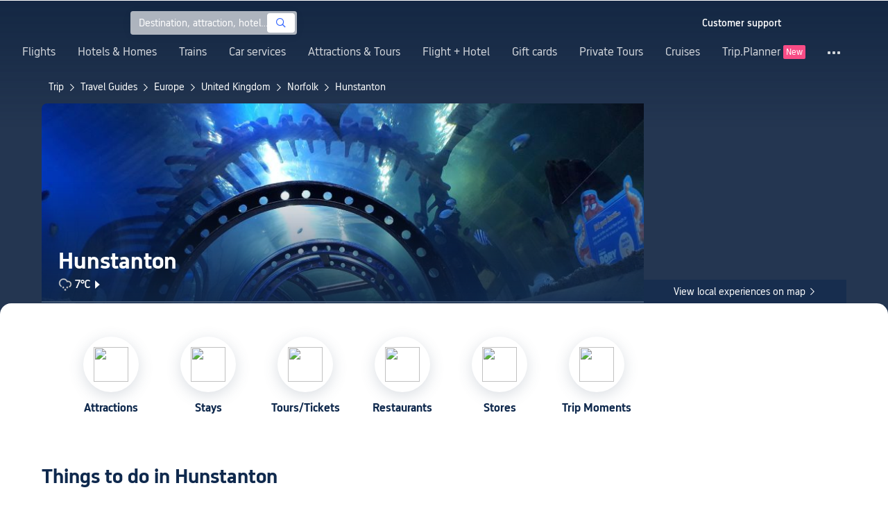

--- FILE ---
content_type: text/html; charset=utf-8
request_url: https://uk.trip.com/travel-guide/destination/hunstanton-59822/
body_size: 70588
content:
<!DOCTYPE html><html lang="en-GB" data-idc="SGP-ALI" translate="no"><head islighthouse="false" ifisbot="true"><meta http-equiv="Content-Type" content="text/html; charset=utf-8"/><meta name="applicable-device" content="pc"/><meta http-equiv="x-ua-compatible" content="IE=edge,chrome=1"/><meta http-equiv="x-dns-prefetch-control" content="on"/><link rel="dns-prefetch" href="//webresource.tripcdn.com"/><link rel="dns-prefetch" href="//ak-s.tripcdn.com"/><link rel="dns-prefetch" href="//ak-d.tripcdn.com"/><link rel="dns-prefetch" href="//pages.trip.com"/><link rel="dns-prefetch" href="//restapi.amap.com"/><link rel="dns-prefetch" href="//dimg04.tripcdn.com"/><link rel="SHORTCUT ICON" href="/trip.ico" type="image/x-icon"/><link rel="ICON" href="/trip.ico"/><link rel="preload" href="https://static.tripcdn.com/locale/v3/100009239/en-GB.js?etagc=ef5232c615df7cf6dc4c2f4c656d1337" as="script"/><link rel="preload" href="//webresource.tripcdn.com/ares2/ibu/onlinecommon/*/default/assets/ibu_l10n_online_bundle.js" as="script"/><link data-react-helmet="true" rel="canonical" href="https://uk.trip.com/travel-guide/destination/hunstanton-59822/"/><meta data-react-helmet="true" name="viewport" content="width=device-width, initial-scale=1.0, maximum-scale=1.0"/><meta data-react-helmet="true" property="og:image" content="https://ak-d.tripcdn.com/images/0HJ4o12000h9ygrrl01CA_D_1180_558.jpg"/><meta data-react-helmet="true" name="twitter:card" content="summary_large_image"/><meta data-react-helmet="true" name="twitter:image" content="https://ak-d.tripcdn.com/images/0HJ4o12000h9ygrrl01CA_D_1180_558.jpg"/><meta data-react-helmet="true" property="og:title" content="Hunstanton Travel Guide 2026: Top Attractions, Things to do &amp; Itinerary | Trip.com | January, 2026"/><meta data-react-helmet="true" name="twitter:title" content="Hunstanton Travel Guide 2026: Top Attractions, Things to do &amp; Itinerary | Trip.com | January, 2026"/><meta data-react-helmet="true" property="og:site_name" content="TRIP.COM"/><meta data-react-helmet="true" property="og:type" content="website"/><meta data-react-helmet="true" name="description" content="Ready to explore Hunstanton? Discover must-see sights, fun things to do, and where to stay. Find exclusive deals on hotels, tours, and attraction tickets. Plan it all on Trip.com!"/><meta data-react-helmet="true" property="og:description" content="Ready to explore Hunstanton? Discover must-see sights, fun things to do, and where to stay. Find exclusive deals on hotels, tours, and attraction tickets. Plan it all on Trip.com!"/><meta data-react-helmet="true" name="twitter:description" content="Ready to explore Hunstanton? Discover must-see sights, fun things to do, and where to stay. Find exclusive deals on hotels, tours, and attraction tickets. Plan it all on Trip.com!"/><meta data-react-helmet="true" name="keywords" content="Hunstanton,Traveling to Hunstanton in 2026,Hunstanton Travel Guide,Top Attractions in Hunstanton Top,Hunstanton Independent Travel,Trip to Hunstanton,Hunstanton Travel Guide,Hunstanton Transportation,Weather in Hunstanton,Restaurants Near Me,Places to Visit Near Me"/><meta property="og:url" content="https://uk.trip.com/travel-guide/destination/hunstanton-59822/"/><meta name="twitter:url" content="https://uk.trip.com/travel-guide/destination/hunstanton-59822/"/><style data-styled="" data-styled-version="5.0.0-alpha.2">.fnnepA{height:48px;line-height:48px;color:#fff;font-size:14px;} .fnnepA .gl-component-bread-crumb_item-container{display:inline-block;} .fnnepA .gl-component-bread-crumb_item-container .gl-component-bread-crumb_item-separator{color:#0f294d;margin:0 6px;font-size:12px;vertical-align:middle;} .fnnepA .gl-component-bread-crumb_item-container .gl-component-bread-crumb_item-separator:before{content:'\f5bf';} .fnnepA .gl-component-bread-crumb_item-container .gl-component-bread-crumb_item:hover{cursor:pointer;} data-styled.g1[id="ULcontainer-sc-12lip0x-0"]{content:"fnnepA,"} .gKFUzU{display:-webkit-box;display:-webkit-flex;display:-ms-flexbox;display:flex;} @media screen and (max-width:428px){.gKFUzU{display:none;}} @media (max-width:1200px){.gKFUzU{padding:0 32px;}} data-styled.g2[id="Warp-sc-1socp6z-0"]{content:"gKFUzU,"} .jcVNTQ{margin-top:8px;height:16px;line-height:16px;color:#ffc03a;} data-styled.g25[id="Container-sc-1lh6f17-0"]{content:"jcVNTQ,"} .dwvIDH{display:inline-block;font-size:16px;width:16px;height:16px;} .dwvIDH.star-icon-star:before{content:'\f55e';} .dwvIDH.star-icon-diamond:before{content:'\f6f8';} data-styled.g26[id="Icon-sc-1lh6f17-1"]{content:"dwvIDH,"} .hHylVP{margin-top:4px;display:-webkit-box;display:-webkit-flex;display:-ms-flexbox;display:flex;-webkit-flex-direction:row;-ms-flex-direction:row;flex-direction:row;color:#0f294d;line-height:18px;} data-styled.g29[id="Container-sc-wh6bgr-0"]{content:"hHylVP,"} .eeDodI{-webkit-flex:1;-ms-flex:1;flex:1;display:-webkit-box;display:-webkit-flex;display:-ms-flexbox;display:flex;-webkit-flex-direction:column;-ms-flex-direction:column;flex-direction:column;overflow:hidden;} data-styled.g30[id="Content-sc-wh6bgr-1"]{content:"eeDodI,"} .dyTwU{overflow:hidden;-webkit-flex:1;-ms-flex:1;flex:1;overflow:hidden;text-overflow:ellipsis;white-space:nowrap;} data-styled.g31[id="TagsContainer-sc-wh6bgr-2"]{content:"dyTwU,"} .dKPvZJ{font-size:16px;color:#0f294d;margin-right:4px;line-height:18px;} data-styled.g33[id="Icon-sc-wh6bgr-4"]{content:"dKPvZJ,"} .NftVG{margin:0 4px;width:1px;height:10px;background:#dadfe6;display:inline-block;vertical-align:middle;} data-styled.g34[id="Divide-sc-wh6bgr-5"]{content:"NftVG,"} .lkTejw{display:-webkit-box;display:-webkit-flex;display:-ms-flexbox;display:flex;color:#acb4bf;font-size:14px;margin-right:8px;line-height:18px;} data-styled.g47[id="Container-sc-lhiku8-0"]{content:"lkTejw,"} .fsdiEJ{color:#0f294d;font-size:14px;} data-styled.g48[id="Price-sc-lhiku8-1"]{content:"fsdiEJ,"} .gMpEdZ{position:absolute;width:100%;height:100%;} .gMpEdZ img{width:100%;object-fit:cover;height:100%;} data-styled.g51[id="Link-sc-1yvch22-0"]{content:"gMpEdZ,"} .eMtmMT{background:#ebebf2;width:100%;height:0px;padding-bottom:56%;overflow:hidden;margin:0;position:relative;border-radius:4px 4px 0px 0px;} data-styled.g52[id="Container-sc-1yvch22-1"]{content:"eMtmMT,"} .evmwXK{display:-webkit-box;-webkit-box-orient:vertical;-webkit-line-clamp:1;white-space:normal;color:#0f294d;font-size:16px;font-weight:700;line-height:22px;overflow:hidden;} data-styled.g56[id="Container-sc-1udko1m-1"]{content:"evmwXK,"} .ctZwvL{margin-top:8px;height:22px;line-height:22px;display:-webkit-box;display:-webkit-flex;display:-ms-flexbox;display:flex;} data-styled.g62[id="Container-sc-9x14xf-0"]{content:"ctZwvL,"} .lnpscB{display:inline-block;width:44px;height:22px;text-align:center;background:#4978ce;border-radius:1px;font-weight:700;font-size:16px;color:#ffffff;line-height:22px;margin-right:8px;} .lnpscB span{margin-left:2px;font-size:12px;color:rgba(255,255,255,0.5);line-height:22px;} data-styled.g63[id="Score-sc-9x14xf-1"]{content:"lnpscB,"} .bDJzMY{font-size:14px;color:#8592a6;line-height:22px;display:-webkit-box;-webkit-box-orient:vertical;-webkit-line-clamp:1;white-space:normal;overflow:hidden;} data-styled.g64[id="Review-sc-9x14xf-2"]{content:"bDJzMY,"} .eDardZ{display:-webkit-box;display:-webkit-flex;display:-ms-flexbox;display:flex;-webkit-align-items:center;-webkit-box-align:center;-ms-flex-align:center;align-items:center;-webkit-box-pack:center;-webkit-justify-content:center;-ms-flex-pack:center;justify-content:center;padding:0px 4px;background-image:linear-gradient(90deg,#ff716e 0%,#ff902a 100%);border-radius:2px;} data-styled.g78[id="Container-sc-1ytchrj-0"]{content:"eDardZ,"} .dyBirw{font-size:14px;line-height:14px;color:#ffffff;} data-styled.g79[id="HotIcon-sc-1ytchrj-1"]{content:"dyBirw,"} .frBJwl{font-size:14px;color:#ffffff;text-align:right;line-height:18px;font-weight:700;margin-left:1px;} data-styled.g80[id="Score-sc-1ytchrj-2"]{content:"frBJwl,"} .hfAfWk{position:relative;} data-styled.g95[id="CardContainer-sc-1k964jb-0"]{content:"hfAfWk,"} .dvVPSh{padding:12px;} data-styled.g96[id="CardInfoContainer-sc-1k964jb-1"]{content:"dvVPSh,"} .dSfvEi{margin:0 4px;width:1px;height:12px;background:#dadfe6;} data-styled.g97[id="Divide-sc-1k964jb-2"]{content:"dSfvEi,"} .iDHoly{position:absolute;height:26px;bottom:0;width:100%;font-size:13px;line-height:26px;text-align:center;font-weight:700;color:rgb(255,255,255);overflow:hidden;text-overflow:ellipsis;border-radius:0 0 1px 1px;white-space:nowrap;padding:0 4px;box-sizing:border-box;background:rgba(15,41,77,0.5);} data-styled.g99[id="MaskContainer-sc-kcukms-1"]{content:"iDHoly,"} .klLrtG{position:relative;width:100vw;height:288px;overflow:hidden;} data-styled.g331[id="Container-sc-1cf7l4d-2"]{content:"klLrtG,"} .fSeBhP{position:relative;margin:0 auto;display:-webkit-box;display:-webkit-flex;display:-ms-flexbox;display:flex;-webkit-flex-direction:row;-ms-flex-direction:row;flex-direction:row;-webkit-align-items:center;-webkit-box-align:center;-ms-flex-align:center;align-items:center;-webkit-box-pack:justify;-webkit-justify-content:space-between;-ms-flex-pack:justify;justify-content:space-between;max-width:1160px;position:relative;z-index:5;height:100%;} @media (max-width:1200px){.fSeBhP{padding:0 32px;}} data-styled.g332[id="Content-sc-1cf7l4d-3"]{content:"fSeBhP,"} .jSjMKg{position:relative;-webkit-flex:1;-ms-flex:1;flex:1;height:100%;overflow:hidden;} data-styled.g333[id="Left-sc-1cf7l4d-4"]{content:"jSjMKg,"} .AfYOk{position:relative;width:292px;height:calc(100%);} data-styled.g334[id="Right-sc-1cf7l4d-5"]{content:"AfYOk,"} .jWSkAc{width:100%;height:100%;position:relative;overflow:hidden;} data-styled.g335[id="SwiperContainer-sc-1cf7l4d-6"]{content:"jWSkAc,"} .cvWCjv{width:100%;height:100%;} data-styled.g336[id="SwiperWrapper-sc-1cf7l4d-7"]{content:"cvWCjv,"} .kohdqO{width:100%;height:100%;} data-styled.g337[id="SwiperItem-sc-1cf7l4d-8"]{content:"kohdqO,"} .fKduyT{display:block;width:100%;height:100%;object-fit:cover;} data-styled.g338[id="SwiperImage-sc-1cf7l4d-9"]{content:"fKduyT,"} .dghyBX{position:absolute;bottom:1px;left:0;right:0;z-index:5;display:-webkit-box;display:-webkit-flex;display:-ms-flexbox;display:flex;-webkit-align-items:center;-webkit-box-align:center;-ms-flex-align:center;align-items:center;height:2px;background-color:#b2bdcd;} data-styled.g339[id="SwiperLines-sc-1cf7l4d-10"]{content:"dghyBX,"} .jjUbEZ{-webkit-flex:1;-ms-flex:1;flex:1;height:100%;} .jjUbEZ.active{background-color:#ffffff;} data-styled.g340[id="SwiperLine-sc-1cf7l4d-11"]{content:"jjUbEZ,"} .jFqclj{position:absolute;height:160px;bottom:0;left:0;right:0;z-index:1;background:linear-gradient(0deg,rgba(15,41,77,0.8) 0%,rgba(15,41,77,0) 100%);padding:0 24px;display:-webkit-box;display:-webkit-flex;display:-ms-flexbox;display:flex;-webkit-flex-direction:column;-ms-flex-direction:column;flex-direction:column;-webkit-box-pack:end;-webkit-justify-content:flex-end;-ms-flex-pack:end;justify-content:flex-end;padding-bottom:16px;} data-styled.g344[id="SiteDetail-sc-1cf7l4d-15"]{content:"jFqclj,"} .bCEOIT{color:#ffffff;font-size:32px;font-weight:700;line-height:38px;white-space:normal;word-break:break-word;} data-styled.g345[id="SiteTitle-sc-1cf7l4d-16"]{content:"bCEOIT,"} .lkzWkN{display:none;} data-styled.g346[id="SiteH1Title-sc-1cf7l4d-17"]{content:"lkzWkN,"} .itYBLx{display:-webkit-box;display:-webkit-flex;display:-ms-flexbox;display:flex;-webkit-flex-direction:row;-ms-flex-direction:row;flex-direction:row;height:22px;margin-top:4px;} data-styled.g349[id="TimeAndWeather-sc-1cf7l4d-20"]{content:"itYBLx,"} .ftwCdV{display:-webkit-box;display:-webkit-flex;display:-ms-flexbox;display:flex;-webkit-flex-direction:row;-ms-flex-direction:row;flex-direction:row;-webkit-align-items:center;-webkit-box-align:center;-ms-flex-align:center;align-items:center;cursor:pointer;} data-styled.g351[id="Weather-sc-1cf7l4d-22"]{content:"ftwCdV,"} .bOOqv{width:20px;height:20px;-webkit-filter:invert(1);filter:invert(1);} data-styled.g352[id="WeatherIcon-sc-1cf7l4d-23"]{content:"bOOqv,"} .hjXRqc{font-size:16px;font-weight:500;color:#ffffff;margin-left:4px;margin-right:2px;} data-styled.g353[id="WeatherText-sc-1cf7l4d-24"]{content:"hjXRqc,"} .bmcudj{font-size:14px;color:#ffffff;} data-styled.g354[id="RightIcon-sc-1cf7l4d-25"]{content:"bmcudj,"} .idYwHM{display:none;} data-styled.g356[id="SiteText-sc-1cf7l4d-27"]{content:"idYwHM,"} .jiMaRX{position:absolute;bottom:0;left:0;right:0;display:-webkit-box;display:-webkit-flex;display:-ms-flexbox;display:flex;-webkit-box-pack:center;-webkit-justify-content:center;-ms-flex-pack:center;justify-content:center;-webkit-align-items:center;-webkit-box-align:center;-ms-flex-align:center;align-items:center;padding:0 10px;background-color:rgba(15,41,77,0.6);border-radius:0;height:34px;cursor:pointer;} data-styled.g359[id="MapBottom-sc-1cf7l4d-30"]{content:"jiMaRX,"} .cdaWUM{color:#ffffff;font-size:14px;overflow:hidden;text-overflow:ellipsis;white-space:nowrap;} .cdaWUM:hover{-webkit-text-decoration:underline;text-decoration:underline;} data-styled.g360[id="MapText-sc-1cf7l4d-31"]{content:"cdaWUM,"} .gknDud{font-size:12px;color:#ffffff;margin-left:4px;} data-styled.g361[id="MapIcon-sc-1cf7l4d-32"]{content:"gknDud,"} .fOgJui{display:-webkit-box;display:-webkit-flex;display:-ms-flexbox;display:flex;-webkit-align-items:flex-start;-webkit-box-align:flex-start;-ms-flex-align:flex-start;align-items:flex-start;-webkit-box-pack:start;-webkit-justify-content:flex-start;-ms-flex-pack:start;justify-content:flex-start;-webkit-flex-wrap:wrap;-ms-flex-wrap:wrap;flex-wrap:wrap;gap:20px;-webkit-transition:0.1s;transition:0.1s;opacity:1;max-width:1160px;margin:0 auto;padding:0 30px;box-sizing:border-box;} .fOgJui.isSticky{opacity:0;} data-styled.g364[id="NavContainer-sc-1slirxi-2"]{content:"fOgJui,"} .iNllAD{display:-webkit-box;display:-webkit-flex;display:-ms-flexbox;display:flex;-webkit-flex-direction:column;-ms-flex-direction:column;flex-direction:column;-webkit-align-items:center;-webkit-box-align:center;-ms-flex-align:center;align-items:center;width:140px;padding:48px 0 6px;cursor:pointer;} .iNllAD:hover{color:#3264ff;} .iNllAD:hover .nav-item-icon,.iNllAD:hover .nav-text{color:#3264ff;} .iNllAD:hover .nav-item-top{border:1px solid #3264FF;} @media (min-width:1000px) and (max-width:1200px){.iNllAD{width:118px;padding:38px 0 6px;}} @media (max-width:1000px){.iNllAD{width:100px;padding:28px 0 6px;}} data-styled.g365[id="NavItem-sc-1slirxi-3"]{content:"iNllAD,"} .hvARoH{position:relative;background:#ffffff;border-radius:46px;box-shadow:0px 5px 21px 0px rgba(69,88,115,0.2);height:80px;width:80px;display:-webkit-box;display:-webkit-flex;display:-ms-flexbox;display:flex;-webkit-align-items:center;-webkit-box-align:center;-ms-flex-align:center;align-items:center;-webkit-box-pack:center;-webkit-justify-content:center;-ms-flex-pack:center;justify-content:center;box-sizing:border-box;} data-styled.g366[id="NavItemTop-sc-1slirxi-4"]{content:"hvARoH,"} .blCfXS{margin-top:12px;color:#0f294d;font-size:16px;font-weight:700;-webkit-letter-spacing:0px;-moz-letter-spacing:0px;-ms-letter-spacing:0px;letter-spacing:0px;line-height:22px;text-align:center;} data-styled.g370[id="NavText-sc-1slirxi-8"]{content:"blCfXS,"} .dmdZWn{position:fixed;top:0;left:0;right:0;display:-webkit-box;display:-webkit-flex;display:-ms-flexbox;display:flex;background:#fff;height:80px;z-index:-100;opacity:0;-webkit-transition:0.1s;transition:0.1s;box-shadow:0px 4px 16px 0px rgba(69,88,115,0.2);} .dmdZWn.isSticky{z-index:100;opacity:1;} data-styled.g375[id="SickyNavContainer-sc-1slirxi-13"]{content:"dmdZWn,"} .fJszaA{width:1160px;margin:0 auto;display:-webkit-box;display:-webkit-flex;display:-ms-flexbox;display:flex;-webkit-align-items:center;-webkit-box-align:center;-ms-flex-align:center;align-items:center;-webkit-box-pack:start;-webkit-justify-content:flex-start;-ms-flex-pack:start;justify-content:flex-start;position:relative;left:-20px;} @media (max-width:1168px){.fJszaA{-webkit-box-pack:center;-webkit-justify-content:center;-ms-flex-pack:center;justify-content:center;}} data-styled.g376[id="StickyNavContent-sc-1slirxi-14"]{content:"fJszaA,"} .hXPtWV{position:relative;display:-webkit-box;display:-webkit-flex;display:-ms-flexbox;display:flex;-webkit-box-pack:center;-webkit-justify-content:center;-ms-flex-pack:center;justify-content:center;padding:20px;margin:auto 20px;cursor:pointer;} .hXPtWV:hover{color:#3264ff;} .hXPtWV:hover i{color:#3264ff;} data-styled.g377[id="StickyNavItem-sc-1slirxi-15"]{content:"hXPtWV,"} .bpqkkQ{color:#0f294d;font-size:28px;font-weight:700;-webkit-letter-spacing:0px;-moz-letter-spacing:0px;-ms-letter-spacing:0px;letter-spacing:0px;line-height:34px;margin-bottom:24px;} data-styled.g379[id="TitleContainer-sc-ulzxo9-0"]{content:"bpqkkQ,"} .ivWlAO:hover{cursor:not-allowed;} .ivWlAO{position:absolute;z-index:2;} .ivWlAO .slide-indicator-box{background:rgb(255,255,255);box-shadow:0px 4px 8px 0px rgba(15,41,77,0.08);height:40px;width:40px;display:-webkit-box;display:-webkit-flex;display:-ms-flexbox;display:flex;-webkit-box-pack:center;-webkit-justify-content:center;-ms-flex-pack:center;justify-content:center;-webkit-align-items:center;-webkit-box-align:center;-ms-flex-align:center;align-items:center;color:rgb(206,210,217);font-size:19px;border-radius:50%;-webkit-user-select:none;-moz-user-select:none;-ms-user-select:none;-webkit-user-select:none;-moz-user-select:none;-ms-user-select:none;user-select:none;} .ivWlAO .slide-indicator-active{color:rgb(40,125,250);} .ivWlAO .slide-indicator-active:hover{background:rgb(50,100,255);color:rgb(255,255,255);cursor:pointer;} data-styled.g380[id="SlideIndicatorContainer-sc-gnb7z5-0"]{content:"ivWlAO,"} .ifGzZf{position:relative;width:100%;} data-styled.g381[id="CarouselContainer-sc-uy2ipe-0"]{content:"ifGzZf,"} .bpEIJp{max-width:908px;margin:auto;} data-styled.g382[id="CardsWindowContainer-sc-uy2ipe-1"]{content:"bpEIJp,"} .cSVfLo{display:-webkit-box;display:-webkit-flex;display:-ms-flexbox;display:flex;-webkit-transition:margin 0.4s ease 0s;transition:margin 0.4s ease 0s;} data-styled.g383[id="CardsContainer-sc-uy2ipe-2"]{content:"cSVfLo,"} .mDrpW{display:-webkit-box;display:-webkit-flex;display:-ms-flexbox;display:flex;max-width:1160px;min-width:750px;position:relative;} data-styled.g384[id="ClassicRecommendContainer-sc-164gegm-0"]{content:"mDrpW,"} .efhgAi{height:inherit;position:relative;border-radius:8px;margin:12px 0;} data-styled.g385[id="LeftPart-sc-164gegm-1"]{content:"efhgAi,"} .elhlGT{color:white;padding:24px;height:calc(100% - 48px);position:relative;} data-styled.g386[id="LeftPartInfo-sc-164gegm-2"]{content:"elhlGT,"} .MwaZy{font-size:28px;font-weight:700;text-shadow:2px 2px 4px rgba(0,0,0,0.3);} data-styled.g387[id="LeftPartTitle-sc-164gegm-3"]{content:"MwaZy,"} .edsdRR{display:-webkit-box;font-size:14px;font-weight:500;margin-top:8px;overflow:hidden;text-overflow:ellipsis;text-shadow:2px 2px 4px rgba(0,0,0,0.3);} data-styled.g388[id="LeftPartDescription-sc-164gegm-4"]{content:"edsdRR,"} .bpBmOy{position:absolute;bottom:24px;left:24px;font-size:14px;font-weight:700;background:rgb(255,255,255);border-radius:4px;padding:8px 16px;color:#0f294d;width:-webkit-fit-content;width:-moz-fit-content;width:fit-content;} .bpBmOy:hover{cursor:pointer;color:#3264ff;} data-styled.g389[id="LeftPartBtn-sc-164gegm-5"]{content:"bpBmOy,"} .bWtwqJ{display:-webkit-box;display:-webkit-flex;display:-ms-flexbox;display:flex;overflow:hidden;margin-left:16px;max-width:908px;position:relative;width:auto;padding:12px 0;} .bWtwqJ .classic-recommend-card-container .classic-recommend-card{box-shadow:0 4px 8px 0 rgba(15,41,77,0.08);border-radius:8px;height:100%;-webkit-transition:-webkit-transform 0.5s ease;-webkit-transition:transform 0.5s ease;transition:transform 0.5s ease;} .bWtwqJ .classic-recommend-card-container:hover{cursor:pointer;} .bWtwqJ .classic-recommend-card-container:hover .classic-recommend-card{-webkit-transform:translateY(-12px);-ms-transform:translateY(-12px);transform:translateY(-12px);} data-styled.g390[id="CardsContainer-sc-164gegm-6"]{content:"bWtwqJ,"} .eIhpxo{max-width:1160px;margin:auto;margin-top:64px;margin-bottom:-12px;} @media (max-width:1200px){.eIhpxo{padding:0 32px;}} data-styled.g391[id="Wrapper-sc-10f93ky-0"]{content:"eIhpxo,"} .bedaxh{max-width:1160px;margin:64px auto auto;} .bedaxh > .seo-inter-links{margin-bottom:100px !important;} @media (max-width:1200px){.bedaxh{padding:0 32px;}} data-styled.g411[id="Container-sc-13plete-0"]{content:"bedaxh,"} .kBJJBe{width:275px;position:relative;cursor:pointer;overflow:hidden;font-size:0;} .kBJJBe.mb0{margin-bottom:0;} .kBJJBe:hover::before{content:'';position:absolute;left:0;right:0;top:0;bottom:0;left:4px;z-index:2;background:linear-gradient(-180deg,rgba(223,192,175,0) 0%,rgba(223,192,175,1) 100%);} @media (max-width:1200px){.kBJJBe{width:calc((100% - 4 * 4px) / 4);}} data-styled.g413[id="ImageFlowItem-sc-jag4hy-1"]{content:"kBJJBe,"} .IyAFY{width:100%;} data-styled.g414[id="Image-sc-jag4hy-2"]{content:"IyAFY,"} .itHloc{position:absolute;bottom:0;left:0;right:0;padding:12px 12px 0;z-index:2;} data-styled.g415[id="ImgaeFlowDetail-sc-jag4hy-3"]{content:"itHloc,"} .iFKFBE{z-index:-1;opacity:0;-webkit-transform:translateY(100%);-ms-transform:translateY(100%);transform:translateY(100%);} .iFKFBE.hasHovered{-webkit-animation:ghQFEW 0.4s linear 0s 1;animation:ghQFEW 0.4s linear 0s 1;-webkit-animation-fill-mode:forwards;animation-fill-mode:forwards;} .iFKFBE.disHovered{-webkit-animation:dMdvVC 0.2s linear 0s 1;animation:dMdvVC 0.2s linear 0s 1;-webkit-animation-fill-mode:forwards;animation-fill-mode:forwards;} data-styled.g416[id="ImgaeFlowDetailTop-sc-jag4hy-4"]{content:"iFKFBE,"} .cpeZCw{display:-webkit-box;display:-webkit-flex;display:-ms-flexbox;display:flex;-webkit-alien-items:center;-webkit-box-alien:center;-ms-flex-alien:center;alien-items:center;-webkit-flex-wrap:wrap;-ms-flex-wrap:wrap;flex-wrap:wrap;} data-styled.g417[id="TagList-sc-jag4hy-5"]{content:"cpeZCw,"} .HWnRV{border-radius:2px;border:1px solid #ffffff;padding:0 8px;color:#ffffff;font-size:12px;font-weight:normal;-webkit-letter-spacing:0px;-moz-letter-spacing:0px;-ms-letter-spacing:0px;letter-spacing:0px;line-height:18px;margin-right:12px;margin-bottom:6px;} .HWnRV:last-of-type{margin-right:0;} data-styled.g418[id="Tag-sc-jag4hy-6"]{content:"HWnRV,"} .ePPvKK{overflow:hidden;text-overflow:ellipsis;display:-webkit-box;-webkit-box-orient:vertical;-webkit-line-clamp:3;line-clamp:3;word-break:break-word;white-space:normal;color:#ffffff;font-size:14px;font-weight:normal;line-height:22px;} data-styled.g419[id="Description-sc-jag4hy-7"]{content:"ePPvKK,"} .RUhuK{display:-webkit-box;display:-webkit-flex;display:-ms-flexbox;display:flex;-webkit-align-items:center;-webkit-box-align:center;-ms-flex-align:center;align-items:center;border-radius:4px;padding:8px 0 12px;} data-styled.g420[id="ImgaeFlowDetailBottom-sc-jag4hy-8"]{content:"RUhuK,"} .ehECWT{display:-webkit-box;display:-webkit-flex;display:-ms-flexbox;display:flex;-webkit-align-items:center;-webkit-box-align:center;-ms-flex-align:center;align-items:center;border-radius:4px;position:relative;-webkit-flex:1;-ms-flex:1;flex:1;overflow:hidden;margin-right:5px;} data-styled.g421[id="UserInfo-sc-jag4hy-9"]{content:"ehECWT,"} .gMLbFm{border:1px solid #f0f2f5;height:24px;width:24px;border-radius:50%;} data-styled.g422[id="UserAvatar-sc-jag4hy-10"]{content:"gMLbFm,"} .hogEFo{overflow:hidden;white-space:nowrap;text-overflow:ellipsis;color:#ffffff;font-size:14px;font-weight:normal;line-height:18px;margin-left:8px;opacity:0;-webkit-transform:translateY(100%);-ms-transform:translateY(100%);transform:translateY(100%);} .hogEFo.hasHovered{-webkit-animation:kxGupv 0.4s linear 0s 1;animation:kxGupv 0.4s linear 0s 1;-webkit-animation-fill-mode:forwards;animation-fill-mode:forwards;} .hogEFo.disHovered{-webkit-animation:dMdvVC 0.2s linear 0s 1;animation:dMdvVC 0.2s linear 0s 1;-webkit-animation-fill-mode:forwards;animation-fill-mode:forwards;} data-styled.g423[id="UserName-sc-jag4hy-11"]{content:"hogEFo,"} .BfhXn{position:absolute;left:12px;top:12px;width:24px;height:24px;font-size:16px;text-align:center;line-height:24px;color:#fff;border-radius:50%;background:linear-gradient(-225deg,rgb(246,207,153) 0%,rgb(230,178,109) 100%);} data-styled.g424[id="HighQualityTag-sc-jag4hy-12"]{content:"BfhXn,"} .dbZBkB{display:-webkit-box;display:-webkit-flex;display:-ms-flexbox;display:flex;-webkit-align-items:center;-webkit-box-align:center;-ms-flex-align:center;align-items:center;border-radius:4px;opacity:0;-webkit-transform:translateY(100%);-ms-transform:translateY(100%);transform:translateY(100%);} .dbZBkB.hasHovered{-webkit-animation:kxGupv 0.4s linear 0s 1;animation:kxGupv 0.4s linear 0s 1;-webkit-animation-fill-mode:forwards;animation-fill-mode:forwards;} .dbZBkB.disHovered{-webkit-animation:dMdvVC 0.2s linear 0s 1;animation:dMdvVC 0.2s linear 0s 1;-webkit-animation-fill-mode:forwards;animation-fill-mode:forwards;} data-styled.g425[id="Favourite-sc-jag4hy-13"]{content:"dbZBkB,"} .cpMhhq{font-size:16px;height:16px;line-height:16px;color:#fff;} data-styled.g426[id="FavouriteIcon-sc-jag4hy-14"]{content:"cpMhhq,"} .hOEpCT{color:#ffffff;font-size:12px;line-height:16px;margin-left:4px;} data-styled.g427[id="FavouriteCount-sc-jag4hy-15"]{content:"hOEpCT,"} .dsPvOj{position:relative;max-width:1160px;margin:64px auto 0;background-image:linear-gradient(-180deg,rgba(15,41,77,0.2) 0%,rgba(15,41,77,0.8) 30.31%,rgb(15,41,77) 100%),url();background-size:cover;background-position:center;z-index:1;box-sizing:border-box;overflow:hidden;border-radius:8px;} data-styled.g430[id="Container-sc-11368yu-2"]{content:"dsPvOj,"} .hjBdaN{position:relative;left:0;right:0;top:0;bottom:0;z-index:10;max-width:1160px;padding:32px 24px 0;margin:auto;box-sizing:border-box;} data-styled.g431[id="Content-sc-11368yu-3"]{content:"hjBdaN,"} .hHbkpe{display:-webkit-box;display:-webkit-flex;display:-ms-flexbox;display:flex;-webkit-align-items:center;-webkit-box-align:center;-ms-flex-align:center;align-items:center;border-radius:4px;-webkit-box-pack:justify;-webkit-justify-content:space-between;-ms-flex-pack:justify;justify-content:space-between;} data-styled.g432[id="Header-sc-11368yu-4"]{content:"hHbkpe,"} .hKBhfF{font-size:24px;font-weight:700;font-size:28px;color:#ffffff;line-height:30px;margin-bottom:0;text-shadow:2px 2px 4px rgba(0,0,0,0.3);} data-styled.g433[id="HeaderTitle-sc-11368yu-5"]{content:"hKBhfF,"} .gCDDmv{color:#0f294d;font-size:16px;font-weight:700;-webkit-letter-spacing:0px;-moz-letter-spacing:0px;-ms-letter-spacing:0px;letter-spacing:0px;line-height:22px;} data-styled.g434[id="HeaderRightText-sc-11368yu-6"]{content:"gCDDmv,"} .AJxyQ{font-size:20px;line-height:20px;color:#0f294d;margin-right:9px;} data-styled.g435[id="HeaderRightIcon-sc-11368yu-7"]{content:"AJxyQ,"} .btTKkk{display:-webkit-box;display:-webkit-flex;display:-ms-flexbox;display:flex;-webkit-align-items:center;-webkit-box-align:center;-ms-flex-align:center;align-items:center;border-radius:4px;padding:6px 9px;background:#ffffff;cursor:pointer;} .btTKkk:hover{background-image:linear-gradient(rgba(0,0,0,0.1),rgba(255,255,255,1));} .btTKkk:hover .HeaderRightText-sc-11368yu-6,.btTKkk:hover .HeaderRightIcon-sc-11368yu-7{color:#3264ff;} data-styled.g436[id="HeaderRight-sc-11368yu-8"]{content:"btTKkk,"} .ghLXeS{display:-webkit-box;display:-webkit-flex;display:-ms-flexbox;display:flex;-webkit-align-items:center;-webkit-box-align:center;-ms-flex-align:center;align-items:center;border-radius:4px;margin-top:24px;} data-styled.g437[id="TopTagContaniner-sc-11368yu-9"]{content:"ghLXeS,"} .foixxw{color:rgba(255,255,255,0.8);font-size:14px;font-weight:700;-webkit-letter-spacing:0px;-moz-letter-spacing:0px;-ms-letter-spacing:0px;letter-spacing:0px;line-height:18px;cursor:pointer;margin-right:48px;} .foixxw.tag-item-defaul:hover{color:#ffffff;-webkit-text-decoration:underline;text-decoration:underline;} .foixxw.tag-item-active{color:#ffffff;position:relative;} .foixxw.tag-item-active::after{content:'';position:absolute;bottom:-6px;left:0;width:100%;height:2px;background-color:#fff;} .foixxw:last-child{margin-right:0;} data-styled.g438[id="TopTagItem-sc-11368yu-10"]{content:"foixxw,"} .lmgQCJ{position:relative;margin-top:30px;} data-styled.g439[id="ImageFlowContainer-sc-11368yu-11"]{content:"lmgQCJ,"} .fmcWLg{text-shadow:2px 2px 2px rgba(0,0,0,0.3);} data-styled.g440[id="TopTagText-sc-11368yu-12"]{content:"fmcWLg,"} .eAkLiy{position:absolute;left:50%;bottom:32px;-webkit-transform:translateX(-50%);-ms-transform:translateX(-50%);transform:translateX(-50%);background-color:#3264ff;padding:8px 16px;z-index:5;border-radius:4px;cursor:pointer;display:-webkit-box;display:-webkit-flex;display:-ms-flexbox;display:flex;-webkit-align-items:center;-webkit-box-align:center;-ms-flex-align:center;align-items:center;} .eAkLiy:hover{background-image:linear-gradient(rgba(0,0,0,0.1),rgb(50,100,255));} data-styled.g441[id="ViewMoreContainer-sc-11368yu-13"]{content:"eAkLiy,"} .jYMYLN{color:#ffffff;font-size:14px;font-weight:700;line-height:18px;margin-right:7px;} data-styled.g442[id="ViewMoreText-sc-11368yu-14"]{content:"jYMYLN,"} .cQDVMi{font-size:14px;height:12px;line-height:12px;color:#ffffff;} data-styled.g443[id="ViewMoreIcon-sc-11368yu-15"]{content:"cQDVMi,"} @-webkit-keyframes ghQFEW{from{-webkit-transform:translateY(100%);-ms-transform:translateY(100%);transform:translateY(100%);z-index:-1;opacity:0;}to{-webkit-transform:translateY(0);-ms-transform:translateY(0);transform:translateY(0);z-index:1;opacity:1;}} @keyframes ghQFEW{from{-webkit-transform:translateY(100%);-ms-transform:translateY(100%);transform:translateY(100%);z-index:-1;opacity:0;}to{-webkit-transform:translateY(0);-ms-transform:translateY(0);transform:translateY(0);z-index:1;opacity:1;}} data-styled.g444[id="sc-keyframes-ghQFEW"]{content:"ghQFEW,"} @-webkit-keyframes dMdvVC{from{-webkit-transform:translateY(0);-ms-transform:translateY(0);transform:translateY(0);z-index:1;opacity:1;}to{-webkit-transform:translateY(100%);-ms-transform:translateY(100%);transform:translateY(100%);z-index:-1;opacity:0;}} @keyframes dMdvVC{from{-webkit-transform:translateY(0);-ms-transform:translateY(0);transform:translateY(0);z-index:1;opacity:1;}to{-webkit-transform:translateY(100%);-ms-transform:translateY(100%);transform:translateY(100%);z-index:-1;opacity:0;}} data-styled.g445[id="sc-keyframes-dMdvVC"]{content:"dMdvVC,"} @-webkit-keyframes kxGupv{from{-webkit-transform:translateY(100%);-ms-transform:translateY(100%);transform:translateY(100%);opacity:0;}to{-webkit-transform:translateY(0);-ms-transform:translateY(0);transform:translateY(0);opacity:1;}} @keyframes kxGupv{from{-webkit-transform:translateY(100%);-ms-transform:translateY(100%);transform:translateY(100%);opacity:0;}to{-webkit-transform:translateY(0);-ms-transform:translateY(0);transform:translateY(0);opacity:1;}} data-styled.g446[id="sc-keyframes-kxGupv"]{content:"kxGupv,"} .ciKhcX{max-width:1160px;margin:auto;position:relative;margin-top:64px;} @media (max-width:1200px){.ciKhcX{padding:0 32px;}} data-styled.g447[id="Container-sc-opldtq-0"]{content:"ciKhcX,"} .Usnjm{display:-webkit-box;display:-webkit-flex;display:-ms-flexbox;display:flex;-webkit-align-items:center;-webkit-box-align:center;-ms-flex-align:center;align-items:center;-webkit-box-pack:justify;-webkit-justify-content:space-between;-ms-flex-pack:justify;justify-content:space-between;} data-styled.g448[id="Header-sc-opldtq-1"]{content:"Usnjm,"} .gOZGhq{color:#0f294d;font-size:28px;font-weight:700;-webkit-letter-spacing:0px;-moz-letter-spacing:0px;-ms-letter-spacing:0px;letter-spacing:0px;line-height:34px;} data-styled.g449[id="HeaderLeft-sc-opldtq-2"]{content:"gOZGhq,"} .iIwdxf{display:grid;grid-column-gap:16px;grid-template-columns:repeat(4,calc(25% - 12px));margin-top:24px;} data-styled.g453[id="CityList-sc-opldtq-6"]{content:"iIwdxf,"} .cECcNP{position:relative;height:197px;font-size:0;cursor:pointer;-webkit-transition:0.3s;transition:0.3s;border-radius:8px;overflow:hidden;} .cECcNP:hover{-webkit-transform:translateY(-12px);-ms-transform:translateY(-12px);transform:translateY(-12px);} data-styled.g454[id="CityItem-sc-opldtq-7"]{content:"cECcNP,"} .bCBahn{width:100%;height:100%;object-fit:cover;} data-styled.g455[id="CityItemImage-sc-opldtq-8"]{content:"bCBahn,"} .cePxtg{position:absolute;left:0;top:0;right:0;bottom:0;background:rgba(15,41,77,0.3);color:#ffffff;display:-webkit-box;display:-webkit-flex;display:-ms-flexbox;display:flex;-webkit-align-items:center;-webkit-box-align:center;-ms-flex-align:center;align-items:center;-webkit-box-pack:center;-webkit-justify-content:center;-ms-flex-pack:center;justify-content:center;padding:24px 30px;} data-styled.g456[id="CityItemContent-sc-opldtq-9"]{content:"cePxtg,"} .bFrZki{font-size:24px;font-weight:700;line-height:30px;overflow:hidden;text-overflow:ellipsis;display:-webkit-box;-webkit-box-orient:vertical;-webkit-line-clamp:2;line-clamp:2;word-break:break-word;white-space:normal;} data-styled.g457[id="CityItemName-sc-opldtq-10"]{content:"bFrZki,"} </style><link rel="stylesheet" type="text/css" href="https://ak-s-cw.tripcdn.com/modules/ibu/online-assets/font.ddfdb9c8916dd1ec37cbf52f9391aca5.css"/><meta name="viewport" content="width=device-width"/><meta charSet="utf-8"/><title>Hunstanton Travel Guide 2026: Top Attractions, Things to do &amp; Itinerary | Trip.com | January, 2026</title><link rel="alternate" href="https://us.trip.com//travel-guide/destination/hunstanton-59822/" hrefLang="en-US"/><link rel="alternate" href="https://ms.trip.com//travel-guide/destination/hunstanton-59822/" hrefLang="ms"/><link rel="alternate" href="https://nl.trip.com//travel-guide/destination/hunstanton-59822/" hrefLang="nl-NL"/><link rel="alternate" href="https://au.trip.com//travel-guide/destination/hunstanton-59822/" hrefLang="en-AU"/><link rel="alternate" href="https://jp.trip.com//travel-guide/destination/hunstanton-59822/" hrefLang="ja"/><link rel="alternate" href="https://sg.trip.com//travel-guide/destination/hunstanton-59822/" hrefLang="en-SG"/><link rel="alternate" href="https://fr.trip.com//travel-guide/destination/hunstanton-59822/" hrefLang="fr"/><link rel="alternate" href="https://vi.trip.com//travel-guide/destination/hunstanton-59822/" hrefLang="vi"/><link rel="alternate" href="https://uk.trip.com//travel-guide/destination/hunstanton-59822/" hrefLang="en-GB"/><link rel="alternate" href="https://de.trip.com//travel-guide/destination/hunstanton-59822/" hrefLang="de"/><link rel="alternate" href="https://hk.trip.com//travel-guide/destination/hunstanton-59822/" hrefLang="zh-Hant-HK"/><link rel="alternate" href="https://tw.trip.com//travel-guide/destination/hunstanton-59822/" hrefLang="zh-Hant-TW"/><link rel="alternate" href="https://kr.trip.com//travel-guide/destination/hunstanton-59822/" hrefLang="ko"/><link rel="alternate" href="https://es.trip.com//travel-guide/destination/hunstanton-59822/" hrefLang="es"/><link rel="alternate" href="https://it.trip.com//travel-guide/destination/hunstanton-59822/" hrefLang="it"/><link rel="alternate" href="https://ru.trip.com//travel-guide/destination/hunstanton-59822/" hrefLang="ru"/><link rel="alternate" href="https://th.trip.com//travel-guide/destination/hunstanton-59822/" hrefLang="th"/><link rel="alternate" href="https://www.trip.com//travel-guide/destination/hunstanton-59822/" hrefLang="x-default"/><script type="application/ld+json">{"@context":"https://schema.org","@type":"BreadcrumbList","itemListElement":[{"@type":"ListItem","position":1,"name":"Trip","item":"https://uk.trip.com/"},{"@type":"ListItem","position":2,"name":"Travel Guides","item":"https://uk.trip.com/travel-guide/"},{"@type":"ListItem","position":3,"name":"Europe","item":"https://uk.trip.com/travel-guide/europe-120002/"},{"@type":"ListItem","position":4,"name":"United Kingdom","item":"https://uk.trip.com/travel-guide/united-kingdom-20354/"},{"@type":"ListItem","position":5,"name":"Norfolk","item":"https://uk.trip.com/travel-guide/norfolk-55313/"},{"@type":"ListItem","position":6,"name":"Hunstanton","item":"https://uk.trip.com/travel-guide/hunstanton-59822/"}]}</script><meta name="next-head-count" content="22"/><link rel="preload" href="https://ak-s.tripcdn.com/modules/gcc/thingstodo-destination/_next/static/css/commons~21833f8f.202512220839.chunk.css" as="style"/><link rel="stylesheet" href="https://ak-s.tripcdn.com/modules/gcc/thingstodo-destination/_next/static/css/commons~21833f8f.202512220839.chunk.css" data-n-g=""/><link rel="preload" href="https://ak-s.tripcdn.com/modules/gcc/thingstodo-destination/_next/static/css/commons~b59217a9.202512220839.chunk.css" as="style"/><link rel="stylesheet" href="https://ak-s.tripcdn.com/modules/gcc/thingstodo-destination/_next/static/css/commons~b59217a9.202512220839.chunk.css" data-n-g=""/><link rel="preload" href="https://ak-s.tripcdn.com/modules/gcc/thingstodo-destination/_next/static/css/commons~4cb826a0.202512220839.chunk.css" as="style"/><link rel="stylesheet" href="https://ak-s.tripcdn.com/modules/gcc/thingstodo-destination/_next/static/css/commons~4cb826a0.202512220839.chunk.css" data-n-g=""/><link rel="preload" href="https://ak-s.tripcdn.com/modules/gcc/thingstodo-destination/_next/static/css/commons~4e5c6356.202512220839.chunk.css" as="style"/><link rel="stylesheet" href="https://ak-s.tripcdn.com/modules/gcc/thingstodo-destination/_next/static/css/commons~4e5c6356.202512220839.chunk.css" data-n-g=""/><link rel="preload" href="https://ak-s.tripcdn.com/modules/gcc/thingstodo-destination/_next/static/css/less~31ecd969.202512220839.chunk.css" as="style"/><link rel="stylesheet" href="https://ak-s.tripcdn.com/modules/gcc/thingstodo-destination/_next/static/css/less~31ecd969.202512220839.chunk.css" data-n-g=""/><link rel="preload" href="https://ak-s.tripcdn.com/modules/gcc/thingstodo-destination/_next/static/css/less~6a269236.202512220839.chunk.css" as="style"/><link rel="stylesheet" href="https://ak-s.tripcdn.com/modules/gcc/thingstodo-destination/_next/static/css/less~6a269236.202512220839.chunk.css" data-n-g=""/><link rel="preload" href="https://ak-s.tripcdn.com/modules/gcc/thingstodo-destination/_next/static/css/less~923dea65.202512220839.chunk.css" as="style"/><link rel="stylesheet" href="https://ak-s.tripcdn.com/modules/gcc/thingstodo-destination/_next/static/css/less~923dea65.202512220839.chunk.css" data-n-g=""/><link rel="preload" href="https://ak-s.tripcdn.com/modules/gcc/thingstodo-destination/_next/static/css/less~c073e554.202512220839.chunk.css" as="style"/><link rel="stylesheet" href="https://ak-s.tripcdn.com/modules/gcc/thingstodo-destination/_next/static/css/less~c073e554.202512220839.chunk.css" data-n-g=""/><link rel="preload" href="https://ak-s.tripcdn.com/modules/gcc/thingstodo-destination/_next/static/css/less~49f9b00d.202512220839.chunk.css" as="style"/><link rel="stylesheet" href="https://ak-s.tripcdn.com/modules/gcc/thingstodo-destination/_next/static/css/less~49f9b00d.202512220839.chunk.css" data-n-g=""/><link rel="preload" href="https://ak-s.tripcdn.com/modules/gcc/thingstodo-destination/_next/static/css/less~6dadbfbe.202512220839.chunk.css" as="style"/><link rel="stylesheet" href="https://ak-s.tripcdn.com/modules/gcc/thingstodo-destination/_next/static/css/less~6dadbfbe.202512220839.chunk.css" data-n-g=""/><link rel="preload" href="https://ak-s.tripcdn.com/modules/gcc/thingstodo-destination/_next/static/css/styles~31ecd969.202512220839.chunk.css" as="style"/><link rel="stylesheet" href="https://ak-s.tripcdn.com/modules/gcc/thingstodo-destination/_next/static/css/styles~31ecd969.202512220839.chunk.css" data-n-g=""/><link rel="preload" href="https://ak-s.tripcdn.com/modules/gcc/thingstodo-destination/_next/static/css/styles~cd76bb6a.202512220839.chunk.css" as="style"/><link rel="stylesheet" href="https://ak-s.tripcdn.com/modules/gcc/thingstodo-destination/_next/static/css/styles~cd76bb6a.202512220839.chunk.css" data-n-g=""/><link rel="preload" href="https://ak-s.tripcdn.com/modules/gcc/thingstodo-destination/_next/static/css/styles~f2e09fd0.202512220839.chunk.css" as="style"/><link rel="stylesheet" href="https://ak-s.tripcdn.com/modules/gcc/thingstodo-destination/_next/static/css/styles~f2e09fd0.202512220839.chunk.css" data-n-g=""/><link rel="preload" href="https://ak-s.tripcdn.com/modules/gcc/thingstodo-destination/_next/static/css/styles~41ae9519.202512220839.chunk.css" as="style"/><link rel="stylesheet" href="https://ak-s.tripcdn.com/modules/gcc/thingstodo-destination/_next/static/css/styles~41ae9519.202512220839.chunk.css" data-n-g=""/><link rel="preload" href="https://ak-s.tripcdn.com/modules/gcc/thingstodo-destination/_next/static/css/styles~b33dad85.202512220839.chunk.css" as="style"/><link rel="stylesheet" href="https://ak-s.tripcdn.com/modules/gcc/thingstodo-destination/_next/static/css/styles~b33dad85.202512220839.chunk.css" data-n-g=""/><link rel="preload" href="https://ak-s.tripcdn.com/modules/gcc/thingstodo-destination/_next/static/css/styles~5fe2ea37.202512220839.chunk.css" as="style"/><link rel="stylesheet" href="https://ak-s.tripcdn.com/modules/gcc/thingstodo-destination/_next/static/css/styles~5fe2ea37.202512220839.chunk.css" data-n-g=""/><noscript data-n-css=""></noscript><link rel="preload" href="https://ak-s.tripcdn.com/modules/gcc/thingstodo-destination/_next/static/main-202512220839.js" as="script"/><link rel="preload" href="https://ak-s.tripcdn.com/modules/gcc/thingstodo-destination/_next/static/static/runtime/webpack-202512220839.js-202512220839.js" as="script"/><link rel="preload" href="https://ak-s.tripcdn.com/modules/gcc/thingstodo-destination/_next/static/chunks/framework.202512220839.js" as="script"/><link rel="preload" href="https://ak-s.tripcdn.com/modules/gcc/thingstodo-destination/_next/static/chunks/commons~f075b844.202512220839.js" as="script"/><link rel="preload" href="https://ak-s.tripcdn.com/modules/gcc/thingstodo-destination/_next/static/chunks/commons~253ae210.202512220839.js" as="script"/><link rel="preload" href="https://ak-s.tripcdn.com/modules/gcc/thingstodo-destination/_next/static/chunks/commons~0f485567.202512220839.js" as="script"/><link rel="preload" href="https://ak-s.tripcdn.com/modules/gcc/thingstodo-destination/_next/static/chunks/commons~5ae32409.202512220839.js" as="script"/><link rel="preload" href="https://ak-s.tripcdn.com/modules/gcc/thingstodo-destination/_next/static/chunks/commons~b1869351.202512220839.js" as="script"/><link rel="preload" href="https://ak-s.tripcdn.com/modules/gcc/thingstodo-destination/_next/static/chunks/commons~5d7b094d.202512220839.js" as="script"/><link rel="preload" href="https://ak-s.tripcdn.com/modules/gcc/thingstodo-destination/_next/static/chunks/commons~afc0822a.202512220839.js" as="script"/><link rel="preload" href="https://ak-s.tripcdn.com/modules/gcc/thingstodo-destination/_next/static/chunks/commons~7bb827ee.202512220839.js" as="script"/><link rel="preload" href="https://ak-s.tripcdn.com/modules/gcc/thingstodo-destination/_next/static/chunks/commons~2a42e354.202512220839.js" as="script"/><link rel="preload" href="https://ak-s.tripcdn.com/modules/gcc/thingstodo-destination/_next/static/chunks/commons~7274e1de.202512220839.js" as="script"/><link rel="preload" href="https://ak-s.tripcdn.com/modules/gcc/thingstodo-destination/_next/static/chunks/commons~b5906859.202512220839.js" as="script"/><link rel="preload" href="https://ak-s.tripcdn.com/modules/gcc/thingstodo-destination/_next/static/chunks/commons~7d359b94.202512220839.js" as="script"/><link rel="preload" href="https://ak-s.tripcdn.com/modules/gcc/thingstodo-destination/_next/static/chunks/commons~37e17593.202512220839.js" as="script"/><link rel="preload" href="https://ak-s.tripcdn.com/modules/gcc/thingstodo-destination/_next/static/chunks/commons~9d180afe.202512220839.js" as="script"/><link rel="preload" href="https://ak-s.tripcdn.com/modules/gcc/thingstodo-destination/_next/static/chunks/commons~458dd2b0.202512220839.js" as="script"/><link rel="preload" href="https://ak-s.tripcdn.com/modules/gcc/thingstodo-destination/_next/static/chunks/commons~f9ca8911.202512220839.js" as="script"/><link rel="preload" href="https://ak-s.tripcdn.com/modules/gcc/thingstodo-destination/_next/static/chunks/commons~678f84af.202512220839.js" as="script"/><link rel="preload" href="https://ak-s.tripcdn.com/modules/gcc/thingstodo-destination/_next/static/chunks/commons~df0f15aa.202512220839.js" as="script"/><link rel="preload" href="https://ak-s.tripcdn.com/modules/gcc/thingstodo-destination/_next/static/chunks/commons~e352f835.202512220839.js" as="script"/><link rel="preload" href="https://ak-s.tripcdn.com/modules/gcc/thingstodo-destination/_next/static/chunks/commons~ec8c427e.202512220839.js" as="script"/><link rel="preload" href="https://ak-s.tripcdn.com/modules/gcc/thingstodo-destination/_next/static/chunks/commons~fd108ab4.202512220839.js" as="script"/><link rel="preload" href="https://ak-s.tripcdn.com/modules/gcc/thingstodo-destination/_next/static/chunks/commons~1c3a2c3f.202512220839.js" as="script"/><link rel="preload" href="https://ak-s.tripcdn.com/modules/gcc/thingstodo-destination/_next/static/chunks/commons~c98f95f3.202512220839.js" as="script"/><link rel="preload" href="https://ak-s.tripcdn.com/modules/gcc/thingstodo-destination/_next/static/chunks/commons~30ccc425.202512220839.js" as="script"/><link rel="preload" href="https://ak-s.tripcdn.com/modules/gcc/thingstodo-destination/_next/static/chunks/commons~0ed24aad.202512220839.js" as="script"/><link rel="preload" href="https://ak-s.tripcdn.com/modules/gcc/thingstodo-destination/_next/static/chunks/commons~21833f8f.202512220839.js" as="script"/><link rel="preload" href="https://ak-s.tripcdn.com/modules/gcc/thingstodo-destination/_next/static/chunks/commons~de0bb810.202512220839.js" as="script"/><link rel="preload" href="https://ak-s.tripcdn.com/modules/gcc/thingstodo-destination/_next/static/chunks/commons~b59217a9.202512220839.js" as="script"/><link rel="preload" href="https://ak-s.tripcdn.com/modules/gcc/thingstodo-destination/_next/static/chunks/commons~4cb826a0.202512220839.js" as="script"/><link rel="preload" href="https://ak-s.tripcdn.com/modules/gcc/thingstodo-destination/_next/static/chunks/commons~4e5c6356.202512220839.js" as="script"/><link rel="preload" href="https://ak-s.tripcdn.com/modules/gcc/thingstodo-destination/_next/static/chunks/commons~09b3668c.202512220839.js" as="script"/><link rel="preload" href="https://ak-s.tripcdn.com/modules/gcc/thingstodo-destination/_next/static/chunks/commons~38481e4b.202512220839.js" as="script"/><link rel="preload" href="https://ak-s.tripcdn.com/modules/gcc/thingstodo-destination/_next/static/chunks/commons~2ffbd6a0.202512220839.js" as="script"/><link rel="preload" href="https://ak-s.tripcdn.com/modules/gcc/thingstodo-destination/_next/static/chunks/commons~0dcd9a32.202512220839.js" as="script"/><link rel="preload" href="https://ak-s.tripcdn.com/modules/gcc/thingstodo-destination/_next/static/chunks/commons~967788e6.202512220839.js" as="script"/><link rel="preload" href="https://ak-s.tripcdn.com/modules/gcc/thingstodo-destination/_next/static/chunks/commons~4e4c7fe4.202512220839.js" as="script"/><link rel="preload" href="https://ak-s.tripcdn.com/modules/gcc/thingstodo-destination/_next/static/chunks/less~31ecd969.202512220839.js" as="script"/><link rel="preload" href="https://ak-s.tripcdn.com/modules/gcc/thingstodo-destination/_next/static/chunks/less~6a269236.202512220839.js" as="script"/><link rel="preload" href="https://ak-s.tripcdn.com/modules/gcc/thingstodo-destination/_next/static/chunks/less~923dea65.202512220839.js" as="script"/><link rel="preload" href="https://ak-s.tripcdn.com/modules/gcc/thingstodo-destination/_next/static/chunks/less~c073e554.202512220839.js" as="script"/><link rel="preload" href="https://ak-s.tripcdn.com/modules/gcc/thingstodo-destination/_next/static/chunks/less~49f9b00d.202512220839.js" as="script"/><link rel="preload" href="https://ak-s.tripcdn.com/modules/gcc/thingstodo-destination/_next/static/chunks/less~6dadbfbe.202512220839.js" as="script"/><link rel="preload" href="https://ak-s.tripcdn.com/modules/gcc/thingstodo-destination/_next/static/chunks/styles~31ecd969.202512220839.js" as="script"/><link rel="preload" href="https://ak-s.tripcdn.com/modules/gcc/thingstodo-destination/_next/static/chunks/styles~cd76bb6a.202512220839.js" as="script"/><link rel="preload" href="https://ak-s.tripcdn.com/modules/gcc/thingstodo-destination/_next/static/chunks/styles~f2e09fd0.202512220839.js" as="script"/><link rel="preload" href="https://ak-s.tripcdn.com/modules/gcc/thingstodo-destination/_next/static/chunks/styles~41ae9519.202512220839.js" as="script"/><link rel="preload" href="https://ak-s.tripcdn.com/modules/gcc/thingstodo-destination/_next/static/chunks/styles~b33dad85.202512220839.js" as="script"/><link rel="preload" href="https://ak-s.tripcdn.com/modules/gcc/thingstodo-destination/_next/static/chunks/styles~5fe2ea37.202512220839.js" as="script"/><link rel="preload" href="https://ak-s.tripcdn.com/modules/gcc/thingstodo-destination/_next/static/pages/_app-202512220839.js" as="script"/><link rel="preload" href="https://ak-s.tripcdn.com/modules/gcc/thingstodo-destination/_next/static/pages/destinationDetail-202512220839.js" as="script"/></head><body><div style="width:100%;height:50vh;position:fixed;z-index:-100;background:rgba(0,0,0,0);color:rgba(0,0,0,0);font-size:200px">https://uk.trip.com/travel-guide/destination/hunstanton-59822/</div><div id="__next"><div class="trip_common_head_con"><div class="mc-hd mc-hd__en-gb mc-hd_line mc-hd_theme_transparent mc-hd-new_row"><div class="mc-hd__inner"><div class="mc-hd__flex-con clear-float"><div class="mc-hd__logo-con mc-hd__logo-con-en-GB"><div class="mc-hd__trip-logo-placeholder"></div></div><div id="ibuHeaderSearch" class="mc-hd__search-con"><div><div style="width:240px;height:34px;margin:0;border:0;border-radius:4px;background-color:rgba(255,255,255,0.30)" class="gl-cpt-search gl-cpt-search-small "><div class="gl-cpt-search_input gl-cpt-search_input_new" style="background-color:rgba(255, 255,255, 0.5)"><input style="text-overflow:ellipsis;background-color:transparent" value="" placeholder="Destination, attraction, hotel, etc"/></div><div style="display:flex;align-items:center;justify-content:center;width:40px;height:28px;background-color:#FFFFFF;position:absolute;top:3px;right:3px;border-radius:4px;cursor:pointer"><i class="gs-trip-iconfont-class" style="font-size:16px;color:#3164ff"></i></div></div></div></div><div class="mc-hd__func-con" id="ibuHeaderMenu"><div class="mc-hd__func"><div class="mc-hd__option-app-placeholder">App</div><div class="mc-hd__option mc-hd__option__selector"><div class="mc-hd__selector mc-lhd-menu-selector" tabindex="0" role="button" aria-haspopup="dialog" aria-label="Language/currency"><div class="mc-lhd-menu-selector-locale-con" style="padding:8px" aria-hidden="true"><div class="mc-lhd-menu-selector-locale en_gb"><i class="locale-icon flag-en-GB"></i></div></div></div></div><div class="mc-hd__option"><div class="mc-hd__help"><span title="Customer support">Customer support</span><i class="fi fi-ic_help"></i></div></div><div class="mc-hd__search-booking-placeholder">Find bookings</div><div class="mc-lhd-menu-account mc-lhd-account-nologin" style="display:none"></div></div></div></div><div class="mc-hd__nav-new-row"><div class="mc-hd__nav-con 3010 mc-hd__nav-loading" id="ibuHeaderChannels"><ul class="mc-hd__nav"><li class="mc-hd__nav-item"><a id="header_action_nav_flights" class="mc-hd__nav-lnk" title="Flights" href="/flights/?locale=en-GB&amp;curr=GBP">Flights</a></li><li class="mc-hd__nav-item"><a id="header_action_nav_hotels" class="mc-hd__nav-lnk" title="Hotels &amp; Homes" href="/hotels/?locale=en-GB&amp;curr=GBP">Hotels & Homes</a></li><li class="mc-hd__nav-item"><a id="header_action_nav_trains" class="mc-hd__nav-lnk" title="Trains" href="/trains/?locale=en-GB&amp;curr=GBP">Trains</a></li><li class="mc-hd__nav-item mc-hd__nav-item-wth-sub"><span id="header_action_nav_cars" class="mc-hd__nav-lnk" title="Car services">Car services</span><ul class="mc-hd__nav-item-sub"><li><a id="header_action_nav_Car Rentals" href="/carhire/?channelid=14409&amp;locale=en-GB&amp;curr=GBP" class="mc-hd__sub-nav-lnk">Car Rentals</a></li><li><a id="header_action_nav_Airport Transfers" href="/airport-transfers/?locale=en-GB&amp;curr=GBP" class="mc-hd__sub-nav-lnk">Airport Transfers</a></li></ul></li><li class="mc-hd__nav-item mc-hd__nav-item-wth-sub"><a id="header_action_nav_ttd" class="mc-hd__nav-lnk" title="Attractions &amp; Tours" href="/things-to-do/ttd-home/?ctm_ref=vactang_page_23810&amp;locale=en-GB&amp;curr=GBP">Attractions & Tours</a><ul class="mc-hd__nav-item-sub"><li><a id="header_action_nav_Attractions &amp; Tours" href="/things-to-do/ttd-home/?ctm_ref=vactang_page_23810&amp;locale=en-GB&amp;curr=GBP" class="mc-hd__sub-nav-lnk">Attractions &amp; Tours</a></li><li><a id="header_action_nav_eSIM &amp; SIM" href="/sale/w/10229/esim.html?locale=en-GB&amp;curr=GBP" class="mc-hd__sub-nav-lnk">eSIM &amp; SIM</a></li></ul></li><li class="mc-hd__nav-item"><a id="header_action_nav_packages" class="mc-hd__nav-lnk" title="Flight + Hotel" href="/packages/?sourceFrom=IBUBundle_home&amp;locale=en-GB&amp;curr=GBP">Flight + Hotel</a></li><li class="mc-hd__nav-item"><a id="header_action_nav_giftcard" class="mc-hd__nav-lnk" title="Gift cards" href="/giftcard?locale=en-GB&amp;curr=GBP">Gift cards</a></li><li class="mc-hd__nav-item"><a id="header_action_nav_privatetours" class="mc-hd__nav-lnk" title="Private Tours" href="/package-tours/private-tours?locale=en-GB&amp;curr=GBP">Private Tours</a></li><li class="mc-hd__nav-item"><a id="header_action_nav_cruises" class="mc-hd__nav-lnk" title="Cruises" href="/cruises?locale=en-GB&amp;curr=GBP">Cruises</a></li><li class="mc-hd__nav-item"><a id="header_action_nav_tripplanner" class="mc-hd__nav-lnk" title="Trip.Planner" href="/webapp/tripmap/tripplanner?source=t_online_homepage&amp;locale=en-GB&amp;curr=GBP">Trip.Planner</a><div class="mc-hd__nav-item-new">New</div></li><li class="mc-hd__nav-item mc-hd__nav-item-wth-sub"><span id="header_action_nav_travelinspiration" class="mc-hd__nav-lnk is-active" title="Travel Inspiration">Travel Inspiration</span><ul class="mc-hd__nav-item-sub"><li><a id="header_action_nav_Travel Guides" href="/travel-guide/?locale=en-GB&amp;curr=GBP" class="mc-hd__sub-nav-lnk">Travel Guides</a></li><li><a id="header_action_nav_Trip.Best" href="/toplist/tripbest/home?locale=en-GB&amp;curr=GBP" class="mc-hd__sub-nav-lnk">Trip.Best</a></li></ul></li><li class="mc-hd__nav-item"><a id="header_action_nav_tripmap" class="mc-hd__nav-lnk" title="Map" href="/webapp/tripmap/travel?entranceId=Triponlinehomeside&amp;locale=en-GB&amp;curr=GBP">Map</a></li><li class="mc-hd__nav-item"><a id="header_action_nav_tripcoins" class="mc-hd__nav-lnk" title="Trip.com Rewards" href="/customer/loyalty/?locale=en-GB&amp;curr=GBP">Trip.com Rewards</a></li><li class="mc-hd__nav-item"><a id="header_action_nav_sales" class="mc-hd__nav-lnk" title="Deals" href="/sale/deals/?locale=en-GB&amp;curr=GBP">Deals</a></li></ul></div></div></div></div><script>if (typeof Object.assign !== 'function') {window._assignObject = function(t, s) {for (var k in s) { t[k] = s[k] }; return t }; }else { window._assignObject = Object.assign } window.__CARGO_DATA__ = _assignObject(window.__CARGO_DATA__ || {}, {"locale":"en-GB","menumetacengbe0":"{\"entry\":{\"url\":\"/list-your-property?channel=21\",\"displaySharkKey\":\"key_header_entry\"},\"help\":{\"mode\":\"entry\",\"url\":\"/pages/support\"},\"mybooking\":{\"url\":\"/order/all\",\"displaySharkKey\":\"V3_Profile_MyOrders\"}}","loginmenue0":"{\"menu\":[{\"show\":true,\"displayName\":\"My Bookings\",\"displayNameSharkKey\":\"V3_Profile_MyOrders\",\"include\":\"all\",\"link\":\"/order/all\",\"id\":\"booking\"},{\"show\":false,\"displayName\":\"Trip Coins\",\"displayNameSharkKey\":\"V3_Profile_Points\",\"include\":\"all\",\"showByLocale\":\"en-ca,da-dk,fi-fi,uk-ua,pt-pt,es-mx,sv-se,nl-nl,pl-pl,en-sg,ja-jp,ko-kr,en-hk,zh-hk,de-de,fr-fr,es-es,ru-ru,id-id,en-id,th-th,en-th,ms-my,en-my,en-au,en-xx,en-us,es-us,tr-tr,en-ie,de-at,de-ch,fr-ch,nl-be,en-be,fr-be,en-il,pt-br,el-gr,en-ae,en-sa,en-nz,en-gb,it-it,vi-vn,en-ph,en-in,en-pk,en-kw,en-qa,en-om,en-bh,en-kh,ru-az,ru-by,ru-kz,zh-sg,zh-my\",\"link\":\"/customer/points/\",\"id\":\"points\"},{\"show\":true,\"displayName\":\"Promo Codes\",\"displayNameSharkKey\":\"V3_Promo_Code\",\"include\":\"all\",\"link\":\"/customer/promo/\",\"id\":\"codes\"},{\"show\":true,\"displayName\":\"Profile\",\"displayNameSharkKey\":\"V3_Text_MembInfo\",\"include\":\"all\",\"link\":\"/membersinfo/profile/\",\"id\":\"profile\"},{\"show\":false,\"displayName\":\"Friend Referrals\",\"displayNameSharkKey\":\"V3_Text_Friend\",\"include\":\"all\",\"link\":\"/sale/w/1899/friends-referral-main.html?locale=en_xx\",\"id\":\"Friend\"},{\"show\":false,\"displayName\":\"Favorites\",\"displayNameSharkKey\":\"ButtonText_Hotel_Collection\",\"showByLocale\":\"en-ca,da-dk,fi-fi,uk-ua,pt-pt,es-mx,sv-se,nl-nl,pl-pl,en-sg,ja-jp,ko-kr,en-hk,zh-hk,zh-tw,de-de,fr-fr,es-es,ru-ru,id-id,en-id,th-th,en-th,ms-my,en-my,en-au,en-xx,en-us,es-us,tr-tr,en-ie,de-at,de-ch,fr-ch,nl-be,en-be,fr-be,en-il,pt-br,el-gr,en-ae,en-sa,en-nz,en-gb,it-it,vi-vn,en-ph,en-in,en-pk,en-kw,en-qa,en-om,en-bh,en-kh,ru-az,ru-by,ru-kz,zh-sg,zh-my\",\"include\":\"all\",\"link\":\"/favorite/\",\"id\":\"favorites\"},{\"show\":false,\"showByLocale\":\"en-xx,en-us,en-sg,en-au,en-my,en-gb,en-be,en-ch,en-ie,en-ca,en-sa,en-hk,en-ae,en-nz,en-il,zh-tw,zh-hk,ja-jp,ko-kr,th-th,vi-vn,en-th,en-id,en-ph,en-in,en-pk,en-kw,en-qa,en-om,en-bh,en-kh,ru-az,ru-by,ru-kz,zh-sg,zh-my\",\"displayName\":\"Moments\",\"displayNameSharkKey\":\"V3_Profile_Moments\",\"include\":\"all\",\"link\":\"/travel-guide/personal-home\",\"id\":\"Moments\"},{\"show\":false,\"displayName\":\"Flight Price Alerts\",\"displayNameSharkKey\":\"Key_Flight_Price_Alerts\",\"include\":\"all\",\"showByLocale\":\"en-ca,da-dk,fi-fi,uk-ua,pt-pt,es-mx,sv-se,nl-nl,pl-pl,en-sg,ja-jp,ko-kr,en-hk,zh-hk,de-de,fr-fr,es-es,ru-ru,id-id,en-id,th-th,en-th,ms-my,en-my,en-au,en-xx,en-us,es-us,tr-tr,en-ie,de-at,de-ch,fr-ch,nl-be,en-be,fr-be,en-il,pt-br,el-gr,en-ae,en-sa,en-nz,en-gb,it-it,vi-vn,en-ph,en-in,en-pk,en-kw,en-qa,en-om,en-bh,en-kh,ru-az,ru-by,ru-kz,zh-sg,zh-my\",\"link\":\"/flights/price-alert/\",\"id\":\"flghtAlert\"},{\"show\":false,\"displayName\":\"Rewards\",\"displayNameSharkKey\":\"Key_Entrance_Title\",\"include\":\"all\",\"showByLocale\":\"en-ca,da-dk,fi-fi,uk-ua,pt-pt,es-mx,sv-se,nl-nl,pl-pl,en-sg,ja-jp,ko-kr,en-hk,zh-hk,de-de,fr-fr,es-es,ru-ru,id-id,en-id,th-th,en-th,ms-my,en-my,en-au,en-xx,en-us,es-us,tr-tr,en-ie,de-at,de-ch,fr-ch,nl-be,en-be,fr-be,en-il,pt-br,el-gr,en-ae,en-sa,en-nz,en-gb,it-it,vi-vn,en-ph,en-in,en-pk,en-kw,en-qa,en-om,en-bh,en-kh,ru-az,ru-by,ru-kz,zh-sg,zh-my\",\"link\":\"/customer/tierpoints/\",\"id\":\"rewards\"}]}","channelmetauoe1":[{"channel":"home","source":"flights","value":"{\"displayName\":\"Home\",\"displayNameSharkKey\":\"ButtonText_Home\",\"path\":\"\"}"},{"channel":"hotels","source":"flights","value":"{\"displayName\":\"Hotels\",\"displayNameSharkKey\":\"ButtonText_Hotel\",\"path\":\"/hotels/\",\"icon\":\"fi-hotel_new\",\"groupId\":1}"},{"channel":"flights","source":"flights","value":"{\"displayName\":\"Flights\",\"displayNameSharkKey\":\"ButtonText_Flights\",\"path\":\"/flights/\",\"icon\":\"fi-flight\",\"groupId\":1}"},{"channel":"trains","source":"flights","value":"{\"displayName\":\"Trains\",\"displayNameSharkKey\":\"ButtonText_Trains\",\"path\":\"/trains/\",\"icon\":\"fi-train\",\"groupId\":1}"},{"channel":"ttd","source":"flights","value":"{\"displayName\":\"TNT\",\"displayNameSharkKey\":\"ButtonText_TTD\",\"path\":\"/things-to-do/ttd-home/?ctm_ref=vactang_page_23810\",\"icon\":\"fi-ic_tnt\",\"groupId\":1}"},{"channel":"travelguide","source":"flights","value":"{\"displayName\":\"Attractions\",\"displayNameSharkKey\":\"ButtonText_TravelGuide\",\"path\":\"/travel-guide/\",\"icon\":\"fi-destination\",\"parent\":\"travelinspiration\",\"groupId\":3}"},{"channel":"carhire","source":"flights","value":"{\"displayName\":\"Car Rentals\",\"displayNameSharkKey\":\"ButtonText_Carhire\",\"path\":\"/carhire/?channelid=14409\",\"parent\":\"cars\",\"icon\":\"fi-car\",\"groupId\":1}"},{"channel":"airporttransfers","source":"flights","value":"{\"displayName\":\"Airport Transfers\",\"displayNameSharkKey\":\"ButtonText_AirportTransfers\",\"path\":\"/airport-transfers/\",\"parent\":\"cars\",\"icon\":\"fi-airport-transfer\",\"groupId\":1}"},{"channel":"cars","source":"flights","value":"{\"displayName\":\"Cars\",\"displayNameSharkKey\":\"ButtonText_Cars\",\"path\":\"\",\"icon\":\"fi-ic_carrental\",\"groupId\":1}"},{"channel":"sales","source":"flights","value":"{\"displayName\":\"Deals\",\"displayNameSharkKey\":\"ButtonText_Deals\",\"path\":\"/sale/deals/\",\"icon\":\"fi-a-ic_deal21x\",\"groupId\":3}"},{"channel":"tripcoins","source":"flights","value":"{\"displayName\":\"Trip Rewards\",\"displayNameSharkKey\":\"ButtonText_TripRewards\",\"path\":\"/customer/loyalty/\",\"icon\":\"fi-a-TripCoins\",\"groupId\":4}"},{"channel":"giftcard","source":"flights","value":"{\"displayName\":\"GiftCard\",\"displayNameSharkKey\":\"ButtonText_GiftCard\",\"path\":\"/giftcard\",\"icon\":\"fi-ic_giftcard\",\"groupId\":2}"},{"channel":"cruises","source":"flights","value":"{\"displayName\":\"Cruises\",\"displayNameSharkKey\":\"ButtonText_Cruises\",\"path\":\"/cruises\",\"icon\":\"fi-ic_BU_cruises\",\"groupId\":2}"},{"channel":"others","source":"flights","value":"{\"path\":\"/sale/w/1744/singaporediscovers.html?locale=en_sg\",\"displayName\":\"SingapoRediscovers Vouchers\",\"displayNameSharkKey\":\"key_channel_sg_vouchers\"}"},{"channel":"packages","source":"flights","value":"{\"displayName\":\"Bundle\",\"displayNameSharkKey\":\"ButtonText_Bundle\",\"path\":\"/packages/?sourceFrom=IBUBundle_home\",\"icon\":\"fi-ic_bundle\",\"groupId\":1}"},{"channel":"customtrips","source":"flights","value":"{\"displayName\":\"Custom Trips\",\"displayNameSharkKey\":\"ButtonText_CustomTrip\",\"path\":\"/custom-trips/index\",\"icon\":\"fi-a-ic_BU_customtrips\",\"groupId\":2}"},{"channel":"insurance","source":"flights","value":"{\"displayName\":\"Insurance\",\"displayNameSharkKey\":\"ButtonText_Insurance\",\"path\":\"/insurance?bid=1&cid=2&pid=1\",\"icon\":\"fi-ic_insurance\",\"groupId\":2}"},{"channel":"tnt","source":"flights","value":"{\"displayName\":\"tnt\",\"displayNameSharkKey\":\"ButtonText_TTD\",\"path\":\"/things-to-do/ttd-home/?ctm_ref=vactang_page_23810\",\"parent\":\"ttd\",\"icon\":\"fi-ic_tnt\",\"groupId\":1}"},{"channel":"esim","source":"flights","value":"{\"displayName\":\"eSIM\",\"displayNameSharkKey\":\"ButtonText_eSim\",\"path\":\"/sale/w/10229/esim.html\",\"parent\":\"ttd\",\"groupId\":1}"},{"channel":"tripmap","source":"flights","value":"{\"displayName\":\"Map\",\"displayNameSharkKey\":\"ButtonText_Map\",\"path\":\"/webapp/tripmap/travel?entranceId=Triponlinehomeside\",\"icon\":\"fi-a-itinerarymap\",\"groupId\":3}"},{"channel":"travelinspiration","source":"flights","value":"{\"displayName\":\"TravelInspiration\",\"displayNameSharkKey\":\"ButtonText_TravelInspiration\",\"path\":\"\",\"icon\":\"fi-destination\",\"groupId\":3}"},{"channel":"tripbest","source":"flights","value":"{\"displayName\":\"TripBest\",\"displayNameSharkKey\":\"ButtonText_TripBest\",\"path\":\"/toplist/tripbest/home\",\"icon\":\"fi-destination\",\"parent\":\"travelinspiration\",\"groupId\":3}"},{"channel":"tripplanner","source":"flights","value":"{\"displayName\":\"TripPlanner\",\"displayNameSharkKey\":\"ButtonText_TripPlanner\",\"path\":\"/webapp/tripmap/tripplanner?source=t_online_homepage\",\"groupId\":3,\"iconUrl\":\"https://dimg04.tripcdn.com/images/05E1712000o6ljnud70A3.svg\",\"activeIconUrl\":\"https://dimg04.tripcdn.com/images/05E3c12000nm1joaw5B34.png\"}"},{"channel":"grouptours","source":"flights","value":"{\"displayName\":\"Group Tours\",\"displayNameSharkKey\":\"ButtonText_GroupTours\",\"path\":\"/package-tours/group-tours\",\"groupId\":2,\"iconUrl\":\"https://dimg04.tripcdn.com/images/05E6i12000nn4rqq27CB1.svg\",\"activeIconUrl\":\"https://dimg04.tripcdn.com/images/05E6i12000nn4rqq27CB1.svg\"}"},{"channel":"privatetours","source":"flights","value":"{\"displayName\":\"Private Tours\",\"displayNameSharkKey\":\"ButtonText_PrivateTours\",\"path\":\"/package-tours/private-tours\",\"groupId\":2,\"iconUrl\":\"https://dimg04.tripcdn.com/images/05E4612000nn4rnod1150.svg\",\"activeIconUrl\":\"https://dimg04.tripcdn.com/images/05E4612000nn4rnod1150.svg\"}"}],"onlinechannelscengbe1":[{"locale":"en-GB","channel":"flights","value":"1"},{"locale":"en-GB","channel":"hotels","value":"1"},{"locale":"en-GB","channel":"trains","value":"1"},{"locale":"en-GB","channel":"cars","value":"1"},{"locale":"en-GB","channel":"carhire","value":"1"},{"locale":"en-GB","channel":"airporttransfers","value":"1"},{"locale":"en-GB","channel":"ttd","value":"1"},{"locale":"en-GB","channel":"tnt","value":"1"},{"locale":"en-GB","channel":"esim","value":"1"},{"locale":"en-GB","channel":"packages","value":"1"},{"locale":"en-GB","channel":"giftcard","value":"1"},{"locale":"en-GB","channel":"privatetours","value":"1"},{"locale":"en-GB","channel":"cruises","value":"1"},{"locale":"en-GB","channel":"tripplanner","value":"2"},{"locale":"en-GB","channel":"travelinspiration","value":"1"},{"locale":"en-GB","channel":"travelguide","value":"1"},{"locale":"en-GB","channel":"tripbest","value":"1"},{"locale":"en-GB","channel":"tripmap","value":"1"},{"locale":"en-GB","channel":"tripcoins","value":"1"},{"locale":"en-GB","channel":"sales","value":"1"}]})</script></div><div id="travel_guide_root_class" class="travel_guide_root_class"><div style="position:fixed;right:0;bottom:0;z-index:99999999"></div><div style="position:absolute;top:-100px;z-index:-100;width:100vw;height:466px;background-repeat:no-repeat;background-image:url();background-size:cover;background-color:rgba(15, 41, 77, 0.4)"><div style="position:absolute;top:0;bottom:0;right:0;left:0;background-color:rgb(5 26 55 / 80%)"><div style="position:absolute;top:0;height:200px;right:0;left:0;background:linear-gradient(-180deg, rgba(5, 26, 55, 0.5) 0%, rgba(5, 26, 55, 0) 91.69%)"></div></div></div><div class="burited_point" data-exposure-traceid="tgs_dstdetail_expo" data-exposure-content="districtId=59822&amp;actionCode=tgs_dstdetail_expo&amp;actionType=view&amp;is_jump=0&amp;districtType=3&amp;locale=en-GB"><input type="hidden" id="page_id" value="10650006152"/><div class="Warp-sc-1socp6z-0 gKFUzU gl-cpt-breadcrumb-search"><nav style="margin-left:10px" class="ULcontainer-sc-12lip0x-0 fnnepA"><div class="gl-component-bread-crumb_item-container"><a href="/" class="gl-component-bread-crumb_item" title="Trip" style="color:#fff">Trip</a></div><div class="gl-component-bread-crumb_item-container"><i class="gs-trip-iconfont gl-component-bread-crumb_item-separator" style="color:#fff"></i><a href="https://uk.trip.com/travel-guide/" class="gl-component-bread-crumb_item" title="Travel Guides" style="color:#fff">Travel Guides</a></div><div class="gl-component-bread-crumb_item-container"><i class="gs-trip-iconfont gl-component-bread-crumb_item-separator" style="color:#fff"></i><a href="https://uk.trip.com/travel-guide/europe-120002/" class="gl-component-bread-crumb_item" title="Europe" style="color:#fff">Europe</a></div><div class="gl-component-bread-crumb_item-container"><i class="gs-trip-iconfont gl-component-bread-crumb_item-separator" style="color:#fff"></i><a href="https://uk.trip.com/travel-guide/destination/united-kingdom-20354/" class="gl-component-bread-crumb_item" title="United Kingdom" style="color:#fff">United Kingdom</a></div><div class="gl-component-bread-crumb_item-container"><i class="gs-trip-iconfont gl-component-bread-crumb_item-separator" style="color:#fff"></i><a href="https://uk.trip.com/travel-guide/destination/norfolk-55313/" class="gl-component-bread-crumb_item" title="Norfolk" style="color:#fff">Norfolk</a></div><div class="gl-component-bread-crumb_item-container"><i class="gs-trip-iconfont gl-component-bread-crumb_item-separator" style="color:#fff"></i><span class="gl-component-bread-crumb_item" title="Hunstanton" style="color:#fff">Hunstanton</span></div></nav></div><div class="Container-sc-1cf7l4d-2 klLrtG component-headerV2 burited_point"><div class="Content-sc-1cf7l4d-3 fSeBhP"><div class="Left-sc-1cf7l4d-4 jSjMKg"><div class="SwiperContainer-sc-1cf7l4d-6 jWSkAc swiper-container burited_point" id="header-banner-swiper" data-exposure-traceid="tgs_dstdetail_expo_dstphoto" data-exposure-content="districtId=59822&amp;actionCode=tgs_dstdetail_expo_dstphoto&amp;actionType=view&amp;is_jump=0&amp;districtType=3&amp;locale=en-GB"><div class="SwiperWrapper-sc-1cf7l4d-7 cvWCjv swiper-wrapper"><div class="SwiperItem-sc-1cf7l4d-8 kohdqO swiper-slide"><img src="https://ak-d.tripcdn.com/images/0HJ4o12000h9ygrrl01CA_C_880_350_R5.jpg" alt="Hunstanton" style="border-radius:8px 0 0 4px" class="SwiperImage-sc-1cf7l4d-9 fKduyT"/></div></div><div class="SwiperLines-sc-1cf7l4d-10 dghyBX"><div class="SwiperLine-sc-1cf7l4d-11 jjUbEZ active"></div></div></div><div class="SiteDetail-sc-1cf7l4d-15 jFqclj"><div class="DistrictTitle-sc-1cf7l4d-19 hNzPXf"><span class="SiteTitle-sc-1cf7l4d-16 bCEOIT">Hunstanton</span><h1 class="SiteH1Title-sc-1cf7l4d-17 lkzWkN">Hunstanton Travel Guide 2026: Top Attractions, Things to do &amp; Itinerary | Trip.com | January, 2026</h1><h2 class="SiteText-sc-1cf7l4d-27 idYwHM">About Hunstanton</h2></div><div class="TimeAndWeather-sc-1cf7l4d-20 itYBLx"><div class="Weather-sc-1cf7l4d-22 ftwCdV burited_point" data-exposure-traceid="tgs_dstdetail_expo_weathernew" data-exposure-content="districtId=59822&amp;actionCode=tgs_dstdetail_expo_weathernew&amp;actionType=view&amp;is_jump=[object Object]&amp;districtType=3&amp;locale=en-GB"><h3 style="display:none">Current weather conditions</h3><img src="https://ak-d.tripcdn.com/images/100t18000001422ofBD47.png" class="WeatherIcon-sc-1cf7l4d-23 bOOqv"/><span class="WeatherText-sc-1cf7l4d-24 hjXRqc">7<!-- -->°C</span><span class="RightIcon-sc-1cf7l4d-25 bmcudj gs-trip-iconfont-class icon"></span></div></div></div></div><div class="Right-sc-1cf7l4d-5 AfYOk burited_point" data-exposure-traceid="tgs_dstdetail_expo_dstmap" data-exposure-content="districtId=59822&amp;actionCode=tgs_dstdetail_expo_dstmap&amp;actionType=view&amp;is_jump=0&amp;districtType=3&amp;locale=en-GB"><h3 style="display:none"> <!-- -->Hunstanton Local Experiences Map</h3><div class="map-box" style="cursor:pointer;height:100%;width:calc(100% - 2px );display:inline-block;margin-left:2px"><div style="height:100%" id="gl-destination-map"></div></div><div class="MapBottom-sc-1cf7l4d-30 jiMaRX"><span class="MapText-sc-1cf7l4d-31 cdaWUM">View local experiences on map</span><i class="MapIcon-sc-1cf7l4d-32 gknDud gs-trip-iconfont-class"></i></div></div></div></div><div class="component-navV2 burited_point" style="border-radius:16px 16px 0 0;background-color:#fff"><div class="NavContainer-sc-1slirxi-2 fOgJui"><a href="/travel-guide/attraction/hunstanton-59822/tourist-attractions/" class="NavItem-sc-1slirxi-3 iNllAD burited_point" data-exposure-traceid="tgs_dstdetail_expo_dstnav_bar" data-exposure-content="districtId=59822&amp;actionCode=tgs_dstdetail_expo_dstnav_bar&amp;actionType=view&amp;is_jump=0&amp;districtType=3&amp;locale=en-GB&amp;tabPosition=1&amp;typeId=sight&amp;tabName=Attractions"><div class="NavItemTop-sc-1slirxi-4 hvARoH nav-item-top"><img src="https://pages.trip.com/you/destination/entry/new_entry_sight.png" style="width:50px;height:50px"/></div><div class="NavText-sc-1slirxi-8 blCfXS nav-text">Attractions</div></a><a href="/hotels/list/" class="NavItem-sc-1slirxi-3 iNllAD burited_point" data-exposure-traceid="tgs_dstdetail_expo_dstnav_bar" data-exposure-content="districtId=59822&amp;actionCode=tgs_dstdetail_expo_dstnav_bar&amp;actionType=view&amp;is_jump=0&amp;districtType=3&amp;locale=en-GB&amp;tabPosition=2&amp;typeId=hotel&amp;tabName=Stays"><div class="NavItemTop-sc-1slirxi-4 hvARoH nav-item-top"><img src="https://pages.trip.com/you/destination/entry/new_entry_hotel.png" style="width:50px;height:50px"/></div><div class="NavText-sc-1slirxi-8 blCfXS nav-text">Stays</div></a><a href="/thingstodo/list/" class="NavItem-sc-1slirxi-3 iNllAD burited_point" data-exposure-traceid="tgs_dstdetail_expo_dstnav_bar" data-exposure-content="districtId=59822&amp;actionCode=tgs_dstdetail_expo_dstnav_bar&amp;actionType=view&amp;is_jump=0&amp;districtType=3&amp;locale=en-GB&amp;tabPosition=3&amp;typeId=local_play&amp;tabName=Tours/Tickets"><div class="NavItemTop-sc-1slirxi-4 hvARoH nav-item-top"><img src="https://pages.trip.com/you/destination/entry/new_entry_local_play.png" style="width:50px;height:50px"/></div><div class="NavText-sc-1slirxi-8 blCfXS nav-text">Tours/Tickets</div></a><a href="/restaurant/hunstanton-59822.html/" class="NavItem-sc-1slirxi-3 iNllAD burited_point" data-exposure-traceid="tgs_dstdetail_expo_dstnav_bar" data-exposure-content="districtId=59822&amp;actionCode=tgs_dstdetail_expo_dstnav_bar&amp;actionType=view&amp;is_jump=0&amp;districtType=3&amp;locale=en-GB&amp;tabPosition=4&amp;typeId=new_restaurant&amp;tabName=Restaurants"><div class="NavItemTop-sc-1slirxi-4 hvARoH nav-item-top"><img src="https://pages.trip.com/you/destination/entry/new_entry_new_restaurant.png" style="width:50px;height:50px"/></div><div class="NavText-sc-1slirxi-8 blCfXS nav-text">Restaurants</div></a><a href="/travel-guide/shops/hunstanton-59822/" class="NavItem-sc-1slirxi-3 iNllAD burited_point" data-exposure-traceid="tgs_dstdetail_expo_dstnav_bar" data-exposure-content="districtId=59822&amp;actionCode=tgs_dstdetail_expo_dstnav_bar&amp;actionType=view&amp;is_jump=0&amp;districtType=3&amp;locale=en-GB&amp;tabPosition=5&amp;typeId=shop&amp;tabName=Stores"><div class="NavItemTop-sc-1slirxi-4 hvARoH nav-item-top"><img src="https://pages.trip.com/you/destination/entry/new_entry_shop.png" style="width:50px;height:50px"/></div><div class="NavText-sc-1slirxi-8 blCfXS nav-text">Stores</div></a><a href="/moments/hunstanton-59822/" class="NavItem-sc-1slirxi-3 iNllAD burited_point" data-exposure-traceid="tgs_dstdetail_expo_dstnav_bar" data-exposure-content="districtId=59822&amp;actionCode=tgs_dstdetail_expo_dstnav_bar&amp;actionType=view&amp;is_jump=0&amp;districtType=3&amp;locale=en-GB&amp;tabPosition=6&amp;typeId=trip_moments&amp;tabName=Trip Moments"><div class="NavItemTop-sc-1slirxi-4 hvARoH nav-item-top"><img src="https://pages.trip.com/you/destination/entry/new_entry_trip_moments.png" style="width:50px;height:50px"/></div><div class="NavText-sc-1slirxi-8 blCfXS nav-text">Trip Moments</div></a></div><div class="SickyNavContainer-sc-1slirxi-13 dmdZWn"><div class="StickyNavContent-sc-1slirxi-14 fJszaA"><div class="StickyNavItem-sc-1slirxi-15 hXPtWV burited_point" data-exposure-traceid="tgs_dstdetail_expo_dstnav_ceilingbar" data-exposure-content="districtId=59822&amp;actionCode=tgs_dstdetail_expo_dstnav_ceilingbar&amp;actionType=view&amp;is_jump=0&amp;districtType=3&amp;locale=en-GB&amp;tabPosition=1&amp;typeId=sight&amp;tabName=Attractions"><img src="https://pages.trip.com/you/destination/entry/new_entry_sight.png" style="width:40px;height:40px"/></div><div class="StickyNavItem-sc-1slirxi-15 hXPtWV burited_point" data-exposure-traceid="tgs_dstdetail_expo_dstnav_ceilingbar" data-exposure-content="districtId=59822&amp;actionCode=tgs_dstdetail_expo_dstnav_ceilingbar&amp;actionType=view&amp;is_jump=0&amp;districtType=3&amp;locale=en-GB&amp;tabPosition=2&amp;typeId=hotel&amp;tabName=Stays"><img src="https://pages.trip.com/you/destination/entry/new_entry_hotel.png" style="width:40px;height:40px"/></div><div class="StickyNavItem-sc-1slirxi-15 hXPtWV burited_point" data-exposure-traceid="tgs_dstdetail_expo_dstnav_ceilingbar" data-exposure-content="districtId=59822&amp;actionCode=tgs_dstdetail_expo_dstnav_ceilingbar&amp;actionType=view&amp;is_jump=0&amp;districtType=3&amp;locale=en-GB&amp;tabPosition=3&amp;typeId=local_play&amp;tabName=Tours/Tickets"><img src="https://pages.trip.com/you/destination/entry/new_entry_local_play.png" style="width:40px;height:40px"/></div><div class="StickyNavItem-sc-1slirxi-15 hXPtWV burited_point" data-exposure-traceid="tgs_dstdetail_expo_dstnav_ceilingbar" data-exposure-content="districtId=59822&amp;actionCode=tgs_dstdetail_expo_dstnav_ceilingbar&amp;actionType=view&amp;is_jump=0&amp;districtType=3&amp;locale=en-GB&amp;tabPosition=4&amp;typeId=new_restaurant&amp;tabName=Restaurants"><img src="https://pages.trip.com/you/destination/entry/new_entry_new_restaurant.png" style="width:40px;height:40px"/></div><div class="StickyNavItem-sc-1slirxi-15 hXPtWV burited_point" data-exposure-traceid="tgs_dstdetail_expo_dstnav_ceilingbar" data-exposure-content="districtId=59822&amp;actionCode=tgs_dstdetail_expo_dstnav_ceilingbar&amp;actionType=view&amp;is_jump=0&amp;districtType=3&amp;locale=en-GB&amp;tabPosition=5&amp;typeId=shop&amp;tabName=Stores"><img src="https://pages.trip.com/you/destination/entry/new_entry_shop.png" style="width:40px;height:40px"/></div><div class="StickyNavItem-sc-1slirxi-15 hXPtWV burited_point" data-exposure-traceid="tgs_dstdetail_expo_dstnav_ceilingbar" data-exposure-content="districtId=59822&amp;actionCode=tgs_dstdetail_expo_dstnav_ceilingbar&amp;actionType=view&amp;is_jump=0&amp;districtType=3&amp;locale=en-GB&amp;tabPosition=6&amp;typeId=trip_moments&amp;tabName=Trip Moments"><img src="https://pages.trip.com/you/destination/entry/new_entry_trip_moments.png" style="width:40px;height:40px"/></div></div></div></div><div class="Wrapper-sc-10f93ky-0 eIhpxo"><h2 style="margin-bottom:12px" class="TitleContainer-sc-ulzxo9-0 bpqkkQ">Things to do in Hunstanton</h2><div class="ClassicRecommendContainer-sc-164gegm-0 mDrpW  burited_point" data-exposure-content="districtId=59822&amp;actionCode=tgs_dstdetail_expo_hotpoi&amp;actionType=view&amp;is_jump=0&amp;districtType=3&amp;locale=en-GB" data-exposure-traceid="tgs_dstdetail_expo_hotpoi"><div style="width:20.17241379310345%;background:url(https://pages.trip.com/you/destination/classic_recommend_sightv2.png ) right top / cover no-repeat" class="LeftPart-sc-164gegm-1 efhgAi"><div class="LeftPartInfo-sc-164gegm-2 elhlGT"><h3 class="LeftPartTitle-sc-164gegm-3 MwaZy">What to do</h3><div style="-webkit-box-orient:vertical;-webkit-line-clamp:11;line-clamp:11;height:198px" class="LeftPartDescription-sc-164gegm-4 edsdRR">Looking for things to do in Hunstanton? We provide up-to-date info on everything from must-see scenic spots to local hangouts.</div><div class="LeftPartBtn-sc-164gegm-5 bpBmOy burited_point" data-exposure-traceid="tgs_dstdetail_expo_hotpoi_more" data-exposure-content="districtId=59822&amp;actionCode=tgs_dstdetail_expo_hotpoi_more&amp;actionType=view&amp;is_jump=0&amp;districtType=3&amp;locale=en-GB">View more</div></div></div><div style="width:78.27586206896552%;margin-left:1.3793103448275863%" class="CardsContainer-sc-164gegm-6 bWtwqJ"><div class="CarouselContainer-sc-uy2ipe-0 ifGzZf"><div class="SlideIndicatorContainer-sc-gnb7z5-0 ivWlAO burited_point" style="left:8px;top:50%;transform:translateY(-50%)" data-exposure-content="districtId=59822&amp;actionCode=tgs_dstdetail_expo_hotpoi_switch&amp;actionType=view&amp;is_jump=0&amp;districtType=3&amp;locale=en-GB" data-exposure-traceid="tgs_dstdetail_expo_hotpoi_switch"><div class="slide-indicator-box"><i class="gs-trip-iconfont-class icon"></i></div></div><div class="SlideIndicatorContainer-sc-gnb7z5-0 ivWlAO burited_point" style="right:8px;top:50%;transform:translateY(-50%)"><div class="slide-indicator-box slide-indicator-active"><i class="gs-trip-iconfont-class icon"></i></div></div><div style="padding-left:0px;padding-right:0px" class="CardsWindowContainer-sc-uy2ipe-1 bpEIJp"><div style="margin-left:0%;width:337.44493392070484%" class="CardsContainer-sc-uy2ipe-2 cSVfLo"><div class="classic-recommend-card-container" style="opacity:1;transition:opacity 0.5s ease;pointer-events:all;margin-right:16px;width:292px;flex-shrink:0"><div class="CardContainer-sc-1k964jb-0 hfAfWk classic-recommend-card"><div style="padding-bottom:71.23287671232876%;border-radius:8px 8px 0 0" class="Container-sc-1yvch22-1 eMtmMT"><a title="Sandringham Estate" href="https://uk.trip.com/travel-guide/attraction/sandringham/sandringham-estate-131645273/" class="Link-sc-1yvch22-0 gMpEdZ"><img alt="Sandringham Estate" src="https://ak-d.tripcdn.com/images/0HJ4e12000hb88vdbE56C_C_300_225_R5_Q70.jpg_.webp"/></a><div class="MaskContainer-sc-kcukms-1 iDHoly"></div></div><div style="border-radius:0px 0px 2px 2px" class="CardInfoContainer-sc-1k964jb-1 dvVPSh"><a title="Sandringham Estate" href="https://uk.trip.com/travel-guide/attraction/sandringham/sandringham-estate-131645273/"><h4 class="Container-sc-1udko1m-1 evmwXK">Sandringham Estate</h4></a><div style="display:flex;align-items:center;margin-top:4px"><div class="Container-sc-1ytchrj-0 eDardZ"><i class="HotIcon-sc-1ytchrj-1 dyBirw gs-trip-iconfont-class"></i><span class="Score-sc-1ytchrj-2 frBJwl">4.0</span></div><div class="Divide-sc-1k964jb-2 dSfvEi"></div><div style="margin-top:0" class="Container-sc-9x14xf-0 ctZwvL"><span class="Review-sc-9x14xf-2 bDJzMY">This user hasn&#x27;t left any comments yet</span></div></div><div class="Container-sc-wh6bgr-0 hHylVP"><i class="Icon-sc-wh6bgr-4 dKPvZJ gs-trip-iconfont-class">󱓓</i><div class="Content-sc-wh6bgr-1 eeDodI"><div class="TagsContainer-sc-wh6bgr-2 dyTwU">Historic buildings</div></div></div></div></div></div><div class="classic-recommend-card-container" style="opacity:1;transition:opacity 0.5s ease;pointer-events:all;margin-right:16px;width:292px;flex-shrink:0"><div class="CardContainer-sc-1k964jb-0 hfAfWk classic-recommend-card"><div style="padding-bottom:71.23287671232876%;border-radius:8px 8px 0 0" class="Container-sc-1yvch22-1 eMtmMT"><a title="SEA LIFE Hunstanton" href="https://uk.trip.com/travel-guide/attraction/hunstanton/sea-life-hunstanton-23504653/" class="Link-sc-1yvch22-0 gMpEdZ"><img alt="SEA LIFE Hunstanton" src="https://ak-d.tripcdn.com/images/0HJ4o12000h9ygrrl01CA_C_300_225_R5_Q70.jpg_.webp"/></a></div><div style="border-radius:0px 0px 2px 2px" class="CardInfoContainer-sc-1k964jb-1 dvVPSh"><a title="SEA LIFE Hunstanton" href="https://uk.trip.com/travel-guide/attraction/hunstanton/sea-life-hunstanton-23504653/"><h4 class="Container-sc-1udko1m-1 evmwXK">SEA LIFE Hunstanton</h4></a><div style="display:flex;align-items:center;margin-top:4px"><div class="Container-sc-1ytchrj-0 eDardZ"><i class="HotIcon-sc-1ytchrj-1 dyBirw gs-trip-iconfont-class"></i><span class="Score-sc-1ytchrj-2 frBJwl">3.5</span></div><div class="Divide-sc-1k964jb-2 dSfvEi"></div><div style="margin-top:0" class="Container-sc-9x14xf-0 ctZwvL"><span class="Review-sc-9x14xf-2 bDJzMY">This user hasn&#x27;t left any comments yet</span></div></div></div></div></div><div class="classic-recommend-card-container" style="opacity:1;transition:opacity 0.5s ease;pointer-events:all;margin-right:16px;width:292px;flex-shrink:0"><div class="CardContainer-sc-1k964jb-0 hfAfWk classic-recommend-card"><div style="padding-bottom:71.23287671232876%;border-radius:8px 8px 0 0" class="Container-sc-1yvch22-1 eMtmMT"><a title="Hunstanton Pier" href="https://uk.trip.com/travel-guide/attraction/hunstanton/hunstanton-pier-136282882/" class="Link-sc-1yvch22-0 gMpEdZ"><img alt="Hunstanton Pier" src="https://ak-d.tripcdn.com/images/0ww6s12000ckhdyqk0A9B_C_300_225_R5_Q70.jpg_.webp"/></a></div><div style="border-radius:0px 0px 2px 2px" class="CardInfoContainer-sc-1k964jb-1 dvVPSh"><a title="Hunstanton Pier" href="https://uk.trip.com/travel-guide/attraction/hunstanton/hunstanton-pier-136282882/"><h4 class="Container-sc-1udko1m-1 evmwXK">Hunstanton Pier</h4></a><div style="display:flex;align-items:center;margin-top:4px"><div class="Container-sc-1ytchrj-0 eDardZ"><i class="HotIcon-sc-1ytchrj-1 dyBirw gs-trip-iconfont-class"></i><span class="Score-sc-1ytchrj-2 frBJwl">3.2</span></div><div class="Divide-sc-1k964jb-2 dSfvEi"></div><div style="margin-top:0" class="Container-sc-9x14xf-0 ctZwvL"><span class="Review-sc-9x14xf-2 bDJzMY">This user hasn&#x27;t left any comments yet</span></div></div></div></div></div><div class="classic-recommend-card-container" style="opacity:0;transition:opacity 0.5s ease;pointer-events:none;margin-right:16px;width:292px;flex-shrink:0"><div class="CardContainer-sc-1k964jb-0 hfAfWk classic-recommend-card"><div style="padding-bottom:71.23287671232876%;border-radius:8px 8px 0 0" class="Container-sc-1yvch22-1 eMtmMT"><a title="Brancaster Beach" href="https://uk.trip.com/travel-guide/attraction/brancaster/brancaster-beach-58291745/" class="Link-sc-1yvch22-0 gMpEdZ"><img alt="Brancaster Beach" src="https://ak-d.tripcdn.com/images/0ww211200094brmm07B99_C_300_225_R5_Q70.jpg_.webp"/></a><div class="MaskContainer-sc-kcukms-1 iDHoly"></div></div><div style="border-radius:0px 0px 2px 2px" class="CardInfoContainer-sc-1k964jb-1 dvVPSh"><a title="Brancaster Beach" href="https://uk.trip.com/travel-guide/attraction/brancaster/brancaster-beach-58291745/"><h4 class="Container-sc-1udko1m-1 evmwXK">Brancaster Beach</h4></a><div style="display:flex;align-items:center;margin-top:4px"><div class="Container-sc-1ytchrj-0 eDardZ"><i class="HotIcon-sc-1ytchrj-1 dyBirw gs-trip-iconfont-class"></i><span class="Score-sc-1ytchrj-2 frBJwl">3.2</span></div><div class="Divide-sc-1k964jb-2 dSfvEi"></div><div style="margin-top:0" class="Container-sc-9x14xf-0 ctZwvL"><span class="Review-sc-9x14xf-2 bDJzMY">This user hasn&#x27;t left any comments yet</span></div></div><div class="Container-sc-wh6bgr-0 hHylVP"><i class="Icon-sc-wh6bgr-4 dKPvZJ gs-trip-iconfont-class">󱓓</i><div class="Content-sc-wh6bgr-1 eeDodI"><div class="TagsContainer-sc-wh6bgr-2 dyTwU">Natural scenery<div class="Divide-sc-wh6bgr-5 NftVG"></div>Beaches and shores</div></div></div></div></div></div><div class="classic-recommend-card-container" style="opacity:0;transition:opacity 0.5s ease;pointer-events:none;margin-right:16px;width:292px;flex-shrink:0"><div class="CardContainer-sc-1k964jb-0 hfAfWk classic-recommend-card"><div style="padding-bottom:71.23287671232876%;border-radius:8px 8px 0 0" class="Container-sc-1yvch22-1 eMtmMT"><a title="RSPB Titchwell Marsh" href="https://uk.trip.com/travel-guide/attraction/kings-lynn/rspb-titchwell-marsh-58288844/" class="Link-sc-1yvch22-0 gMpEdZ"><img alt="RSPB Titchwell Marsh" src="https://ak-d.tripcdn.com/images/0HJ4e12000h0cr4mg82CD_C_300_225_R5_Q70.jpg_.webp"/></a><div class="MaskContainer-sc-kcukms-1 iDHoly"></div></div><div style="border-radius:0px 0px 2px 2px" class="CardInfoContainer-sc-1k964jb-1 dvVPSh"><a title="RSPB Titchwell Marsh" href="https://uk.trip.com/travel-guide/attraction/kings-lynn/rspb-titchwell-marsh-58288844/"><h4 class="Container-sc-1udko1m-1 evmwXK">RSPB Titchwell Marsh</h4></a><div style="display:flex;align-items:center;margin-top:4px"><div class="Container-sc-1ytchrj-0 eDardZ"><i class="HotIcon-sc-1ytchrj-1 dyBirw gs-trip-iconfont-class"></i><span class="Score-sc-1ytchrj-2 frBJwl">3.1</span></div><div class="Divide-sc-1k964jb-2 dSfvEi"></div><div style="margin-top:0" class="Container-sc-9x14xf-0 ctZwvL"><span class="Review-sc-9x14xf-2 bDJzMY">This user hasn&#x27;t left any comments yet</span></div></div><div class="Container-sc-wh6bgr-0 hHylVP"><i class="Icon-sc-wh6bgr-4 dKPvZJ gs-trip-iconfont-class">󱓓</i><div class="Content-sc-wh6bgr-1 eeDodI"><div class="TagsContainer-sc-wh6bgr-2 dyTwU">Natural scenery</div></div></div></div></div></div><div class="classic-recommend-card-container" style="opacity:0;transition:opacity 0.5s ease;pointer-events:none;margin-right:16px;width:292px;flex-shrink:0"><div class="CardContainer-sc-1k964jb-0 hfAfWk classic-recommend-card"><div style="padding-bottom:71.23287671232876%;border-radius:8px 8px 0 0" class="Container-sc-1yvch22-1 eMtmMT"><a title="Parkdean Resorts Manor Park Holiday Park, Norfolk" href="https://uk.trip.com/travel-guide/attraction/hunstanton/parkdean-resorts-manor-park-holiday-park-norfolk-137167640/" class="Link-sc-1yvch22-0 gMpEdZ"><img alt="Parkdean Resorts Manor Park Holiday Park, Norfolk" src="https://ak-d.tripcdn.com/images/0HJ2v12000gnlivrsB2B0_C_300_225_R5_Q70.jpg_.webp"/></a></div><div style="border-radius:0px 0px 2px 2px" class="CardInfoContainer-sc-1k964jb-1 dvVPSh"><a title="Parkdean Resorts Manor Park Holiday Park, Norfolk" href="https://uk.trip.com/travel-guide/attraction/hunstanton/parkdean-resorts-manor-park-holiday-park-norfolk-137167640/"><h4 class="Container-sc-1udko1m-1 evmwXK">Parkdean Resorts Manor Park Holiday Park, Norfolk</h4></a><div style="display:flex;align-items:center;margin-top:4px"><div class="Container-sc-1ytchrj-0 eDardZ"><i class="HotIcon-sc-1ytchrj-1 dyBirw gs-trip-iconfont-class"></i><span class="Score-sc-1ytchrj-2 frBJwl">3.1</span></div><div class="Divide-sc-1k964jb-2 dSfvEi"></div><div style="margin-top:0" class="Container-sc-9x14xf-0 ctZwvL"><span class="Review-sc-9x14xf-2 bDJzMY">This user hasn&#x27;t left any comments yet</span></div></div></div></div></div><div class="classic-recommend-card-container" style="opacity:0;transition:opacity 0.5s ease;pointer-events:none;margin-right:16px;width:292px;flex-shrink:0"><div class="CardContainer-sc-1k964jb-0 hfAfWk classic-recommend-card"><div style="padding-bottom:71.23287671232876%;border-radius:8px 8px 0 0" class="Container-sc-1yvch22-1 eMtmMT"><a title="Parkdean Resorts Heacham Beach Holiday Park, Norfolk" href="https://uk.trip.com/travel-guide/attraction/heacham/parkdean-resorts-heacham-beach-holiday-park-norfolk-144765737/" class="Link-sc-1yvch22-0 gMpEdZ"><img alt="Parkdean Resorts Heacham Beach Holiday Park, Norfolk" src="https://ak-d.tripcdn.com/images/0HJ6v12000j5qiztw50F0_C_300_225_R5_Q70.jpg_.webp"/></a><div class="MaskContainer-sc-kcukms-1 iDHoly"></div></div><div style="border-radius:0px 0px 2px 2px" class="CardInfoContainer-sc-1k964jb-1 dvVPSh"><a title="Parkdean Resorts Heacham Beach Holiday Park, Norfolk" href="https://uk.trip.com/travel-guide/attraction/heacham/parkdean-resorts-heacham-beach-holiday-park-norfolk-144765737/"><h4 class="Container-sc-1udko1m-1 evmwXK">Parkdean Resorts Heacham Beach Holiday Park, Norfolk</h4></a><div style="display:flex;align-items:center;margin-top:4px"><div class="Container-sc-1ytchrj-0 eDardZ"><i class="HotIcon-sc-1ytchrj-1 dyBirw gs-trip-iconfont-class"></i><span class="Score-sc-1ytchrj-2 frBJwl">3.0</span></div><div class="Divide-sc-1k964jb-2 dSfvEi"></div><div style="margin-top:0" class="Container-sc-9x14xf-0 ctZwvL"><span class="Review-sc-9x14xf-2 bDJzMY">This user hasn&#x27;t left any comments yet</span></div></div></div></div></div><div class="classic-recommend-card-container" style="opacity:0;transition:opacity 0.5s ease;pointer-events:none;margin-right:16px;width:292px;flex-shrink:0"><div class="CardContainer-sc-1k964jb-0 hfAfWk classic-recommend-card"><div style="padding-bottom:71.23287671232876%;border-radius:8px 8px 0 0" class="Container-sc-1yvch22-1 eMtmMT"><a title="Norfolk Wildlife Trust - Holme Dunes visitor centre" href="https://uk.trip.com/travel-guide/attraction/hunstanton/norfolk-wildlife-trust-holme-dunes-visitor-centre-61249465/" class="Link-sc-1yvch22-0 gMpEdZ"><img alt="Norfolk Wildlife Trust - Holme Dunes visitor centre" src="https://ak-d.tripcdn.com/images/0HJ0t12000h9uhqjg9037_C_300_225_R5_Q70.jpg_.webp"/></a></div><div style="border-radius:0px 0px 2px 2px" class="CardInfoContainer-sc-1k964jb-1 dvVPSh"><a title="Norfolk Wildlife Trust - Holme Dunes visitor centre" href="https://uk.trip.com/travel-guide/attraction/hunstanton/norfolk-wildlife-trust-holme-dunes-visitor-centre-61249465/"><h4 class="Container-sc-1udko1m-1 evmwXK">Norfolk Wildlife Trust - Holme Dunes visitor centre</h4></a><div style="display:flex;align-items:center;margin-top:4px"><div class="Container-sc-1ytchrj-0 eDardZ"><i class="HotIcon-sc-1ytchrj-1 dyBirw gs-trip-iconfont-class"></i><span class="Score-sc-1ytchrj-2 frBJwl">2.9</span></div><div class="Divide-sc-1k964jb-2 dSfvEi"></div><div style="margin-top:0" class="Container-sc-9x14xf-0 ctZwvL"><span class="Review-sc-9x14xf-2 bDJzMY">This user hasn&#x27;t left any comments yet</span></div></div></div></div></div><div class="classic-recommend-card-container" style="opacity:0;transition:opacity 0.5s ease;pointer-events:none;margin-right:16px;width:292px;flex-shrink:0"><div class="CardContainer-sc-1k964jb-0 hfAfWk classic-recommend-card"><div style="padding-bottom:71.23287671232876%;border-radius:8px 8px 0 0" class="Container-sc-1yvch22-1 eMtmMT"><a title="Rainbow Park-Hunstanton fairground" href="https://uk.trip.com/travel-guide/attraction/hunstanton/rainbow-park-hunstanton-fairground-144656281/" class="Link-sc-1yvch22-0 gMpEdZ"><img alt="Rainbow Park-Hunstanton fairground" src="https://ak-d.tripcdn.com/images/0HJ5y12000huzcej3E26F_C_300_225_R5_Q70.jpg_.webp"/></a></div><div style="border-radius:0px 0px 2px 2px" class="CardInfoContainer-sc-1k964jb-1 dvVPSh"><a title="Rainbow Park-Hunstanton fairground" href="https://uk.trip.com/travel-guide/attraction/hunstanton/rainbow-park-hunstanton-fairground-144656281/"><h4 class="Container-sc-1udko1m-1 evmwXK">Rainbow Park-Hunstanton fairground</h4></a><div style="display:flex;align-items:center;margin-top:4px"><div class="Container-sc-1ytchrj-0 eDardZ"><i class="HotIcon-sc-1ytchrj-1 dyBirw gs-trip-iconfont-class"></i><span class="Score-sc-1ytchrj-2 frBJwl">2.9</span></div><div class="Divide-sc-1k964jb-2 dSfvEi"></div><div style="margin-top:0" class="Container-sc-9x14xf-0 ctZwvL"><span class="Review-sc-9x14xf-2 bDJzMY">This user hasn&#x27;t left any comments yet</span></div></div></div></div></div><div class="classic-recommend-card-container" style="opacity:0;transition:opacity 0.5s ease;pointer-events:none;margin-right:0;width:292px;flex-shrink:0"><div class="CardContainer-sc-1k964jb-0 hfAfWk classic-recommend-card"><div style="padding-bottom:71.23287671232876%;border-radius:8px 8px 0 0" class="Container-sc-1yvch22-1 eMtmMT"><a title="Norfolk Lavender" href="https://uk.trip.com/travel-guide/attraction/heacham/norfolk-lavender-58282730/" class="Link-sc-1yvch22-0 gMpEdZ"><img alt="Norfolk Lavender" src="https://ak-d.tripcdn.com/images/0ww6712000amkenzl85A1_C_300_225_R5_Q70.jpg_.webp"/></a><div class="MaskContainer-sc-kcukms-1 iDHoly"></div></div><div style="border-radius:0px 0px 2px 2px" class="CardInfoContainer-sc-1k964jb-1 dvVPSh"><a title="Norfolk Lavender" href="https://uk.trip.com/travel-guide/attraction/heacham/norfolk-lavender-58282730/"><h4 class="Container-sc-1udko1m-1 evmwXK">Norfolk Lavender</h4></a><div style="display:flex;align-items:center;margin-top:4px"><div class="Container-sc-1ytchrj-0 eDardZ"><i class="HotIcon-sc-1ytchrj-1 dyBirw gs-trip-iconfont-class"></i><span class="Score-sc-1ytchrj-2 frBJwl">2.8</span></div><div class="Divide-sc-1k964jb-2 dSfvEi"></div><div style="margin-top:0" class="Container-sc-9x14xf-0 ctZwvL"><span class="Review-sc-9x14xf-2 bDJzMY">This user hasn&#x27;t left any comments yet</span></div></div></div></div></div></div></div></div></div></div><div class="ClassicRecommendContainer-sc-164gegm-0 mDrpW  burited_point" data-exposure-content="districtId=59822&amp;actionCode=tgs_dstdetail_expo_hothtl&amp;actionType=view&amp;is_jump=0&amp;districtType=3&amp;locale=en-GB" data-exposure-traceid="tgs_dstdetail_expo_hothtl"><div style="width:20.17241379310345%;background:url(https://pages.trip.com/you/destination/classic_recommend_hotelv2.png ) right top / cover no-repeat" class="LeftPart-sc-164gegm-1 efhgAi"><div class="LeftPartInfo-sc-164gegm-2 elhlGT"><h3 class="LeftPartTitle-sc-164gegm-3 MwaZy">Where to stay</h3><div style="-webkit-box-orient:vertical;-webkit-line-clamp:11;line-clamp:11;height:198px" class="LeftPartDescription-sc-164gegm-4 edsdRR">Discover the most popular places to stay in Hunstanton, complete with recommendations from fellow travelers and special hotel offers</div><div class="LeftPartBtn-sc-164gegm-5 bpBmOy burited_point" data-exposure-traceid="tgs_dstdetail_expo_hothtl_more" data-exposure-content="districtId=59822&amp;actionCode=tgs_dstdetail_expo_hothtl_more&amp;actionType=view&amp;is_jump=0&amp;districtType=3&amp;locale=en-GB">View more</div></div></div><div style="width:78.27586206896552%;margin-left:1.3793103448275863%" class="CardsContainer-sc-164gegm-6 bWtwqJ"><div class="CarouselContainer-sc-uy2ipe-0 ifGzZf"><div class="SlideIndicatorContainer-sc-gnb7z5-0 ivWlAO burited_point" style="left:8px;top:50%;transform:translateY(-50%)" data-exposure-content="districtId=59822&amp;actionCode=tgs_dstdetail_expo_hothtl_switch&amp;actionType=view&amp;is_jump=0&amp;districtType=3&amp;locale=en-GB" data-exposure-traceid="tgs_dstdetail_expo_hothtl_switch"><div class="slide-indicator-box"><i class="gs-trip-iconfont-class icon"></i></div></div><div class="SlideIndicatorContainer-sc-gnb7z5-0 ivWlAO burited_point" style="right:8px;top:50%;transform:translateY(-50%)"><div class="slide-indicator-box slide-indicator-active"><i class="gs-trip-iconfont-class icon"></i></div></div><div style="padding-left:0px;padding-right:0px" class="CardsWindowContainer-sc-uy2ipe-1 bpEIJp"><div style="margin-left:0%;width:405.2863436123348%" class="CardsContainer-sc-uy2ipe-2 cSVfLo"><div class="classic-recommend-card-container" style="opacity:1;transition:opacity 0.5s ease;pointer-events:all;margin-right:16px;width:292px;flex-shrink:0"><div class="CardContainer-sc-1k964jb-0 hfAfWk classic-recommend-card"><div style="padding-bottom:71.23287671232876%;border-radius:8px 8px 0 0" class="Container-sc-1yvch22-1 eMtmMT"><a title="Le Strange Arms" href="/hotels/hunstanton-hotel-detail-2335149/le-strange-arms/" class="Link-sc-1yvch22-0 gMpEdZ"><img alt="Le Strange Arms" src="http://images4.c-ctrip.com/target/0224f12000l0y9mejD3F3_C_300_225_R5_Q70.jpg_.webp"/></a></div><div style="border-radius:0px 0px 2px 2px" class="CardInfoContainer-sc-1k964jb-1 dvVPSh"><a title="Le Strange Arms" href="/hotels/hunstanton-hotel-detail-2335149/le-strange-arms/"><h4 class="Container-sc-1udko1m-1 evmwXK">Le Strange Arms</h4></a><div class="Container-sc-1lh6f17-0 jcVNTQ"><i class="Icon-sc-1lh6f17-1 dwvIDH gs-trip-iconfont star-icon-star"></i><i class="Icon-sc-1lh6f17-1 dwvIDH gs-trip-iconfont star-icon-star"></i><i class="Icon-sc-1lh6f17-1 dwvIDH gs-trip-iconfont star-icon-star"></i><i class="Icon-sc-1lh6f17-1 dwvIDH gs-trip-iconfont star-icon-star"></i></div><div style="display:flex;align-items:center;margin-top:4px"><div style="margin-top:0" class="Container-sc-9x14xf-0 ctZwvL"><span style="background-color:rgb(17, 54, 166);color:#FFFFFF;width:auto;border-radius:9px 0px 8px 9px;padding:0 4px" class="Score-sc-9x14xf-1 lnpscB">4.3<span style="color:rgba(255,255,255,0.5)">/5</span></span><span class="Review-sc-9x14xf-2 bDJzMY">82 Reviews</span></div></div></div></div></div><div class="classic-recommend-card-container" style="opacity:1;transition:opacity 0.5s ease;pointer-events:all;margin-right:16px;width:292px;flex-shrink:0"><div class="CardContainer-sc-1k964jb-0 hfAfWk classic-recommend-card"><div style="padding-bottom:71.23287671232876%;border-radius:8px 8px 0 0" class="Container-sc-1yvch22-1 eMtmMT"><a title="The King William IV - the Coaching Inn Group" href="/hotels/hunstanton-hotel-detail-4591499/the-king-william-iv-the-coaching-inn-group/" class="Link-sc-1yvch22-0 gMpEdZ"><img alt="The King William IV - the Coaching Inn Group" src="http://images4.c-ctrip.com/target/0583312000mu770i12DE5_C_300_225_R5_Q70.jpg_.webp"/></a></div><div style="border-radius:0px 0px 2px 2px" class="CardInfoContainer-sc-1k964jb-1 dvVPSh"><a title="The King William IV - the Coaching Inn Group" href="/hotels/hunstanton-hotel-detail-4591499/the-king-william-iv-the-coaching-inn-group/"><h4 class="Container-sc-1udko1m-1 evmwXK">The King William IV - the Coaching Inn Group</h4></a><div class="Container-sc-1lh6f17-0 jcVNTQ"><i class="Icon-sc-1lh6f17-1 dwvIDH gs-trip-iconfont star-icon-star"></i><i class="Icon-sc-1lh6f17-1 dwvIDH gs-trip-iconfont star-icon-star"></i><i class="Icon-sc-1lh6f17-1 dwvIDH gs-trip-iconfont star-icon-star"></i><i class="Icon-sc-1lh6f17-1 dwvIDH gs-trip-iconfont star-icon-star"></i></div><div style="display:flex;align-items:center;margin-top:4px"><div style="margin-top:0" class="Container-sc-9x14xf-0 ctZwvL"><span style="background-color:rgb(17, 54, 166);color:#FFFFFF;width:auto;border-radius:9px 0px 8px 9px;padding:0 4px" class="Score-sc-9x14xf-1 lnpscB">4.5<span style="color:rgba(255,255,255,0.5)">/5</span></span><span class="Review-sc-9x14xf-2 bDJzMY">72 Reviews</span></div></div></div></div></div><div class="classic-recommend-card-container" style="opacity:1;transition:opacity 0.5s ease;pointer-events:all;margin-right:16px;width:292px;flex-shrink:0"><div class="CardContainer-sc-1k964jb-0 hfAfWk classic-recommend-card"><div style="padding-bottom:71.23287671232876%;border-radius:8px 8px 0 0" class="Container-sc-1yvch22-1 eMtmMT"><a title="The Kings Head Country Hotel" href="/hotels/hunstanton-hotel-detail-3671278/the-kings-head-country-hotel/" class="Link-sc-1yvch22-0 gMpEdZ"><img alt="The Kings Head Country Hotel" src="http://images4.c-ctrip.com/target/0220p12000lnxveczB965_C_300_225_R5_Q70.jpg_.webp"/></a></div><div style="border-radius:0px 0px 2px 2px" class="CardInfoContainer-sc-1k964jb-1 dvVPSh"><a title="The Kings Head Country Hotel" href="/hotels/hunstanton-hotel-detail-3671278/the-kings-head-country-hotel/"><h4 class="Container-sc-1udko1m-1 evmwXK">The Kings Head Country Hotel</h4></a><div class="Container-sc-1lh6f17-0 jcVNTQ"><i class="Icon-sc-1lh6f17-1 dwvIDH gs-trip-iconfont star-icon-diamond"></i><i class="Icon-sc-1lh6f17-1 dwvIDH gs-trip-iconfont star-icon-diamond"></i><i class="Icon-sc-1lh6f17-1 dwvIDH gs-trip-iconfont star-icon-diamond"></i></div><div style="display:flex;align-items:center;margin-top:4px"><div style="margin-top:0" class="Container-sc-9x14xf-0 ctZwvL"><span style="background-color:rgb(17, 54, 166);color:#FFFFFF;width:auto;border-radius:9px 0px 8px 9px;padding:0 4px" class="Score-sc-9x14xf-1 lnpscB">4.4<span style="color:rgba(255,255,255,0.5)">/5</span></span><span class="Review-sc-9x14xf-2 bDJzMY">60 Reviews</span></div></div></div></div></div><div class="classic-recommend-card-container" style="opacity:0;transition:opacity 0.5s ease;pointer-events:none;margin-right:16px;width:292px;flex-shrink:0"><div class="CardContainer-sc-1k964jb-0 hfAfWk classic-recommend-card"><div style="padding-bottom:71.23287671232876%;border-radius:8px 8px 0 0" class="Container-sc-1yvch22-1 eMtmMT"><a title="NoTwenty9 Bar and Restaurant" href="/hotels/hunstanton-hotel-detail-48683448/notwenty9-bar-and-restaurant/" class="Link-sc-1yvch22-0 gMpEdZ"><img alt="NoTwenty9 Bar and Restaurant" src="http://images4.c-ctrip.com/target/0225v12000lbvnd8bC988_C_300_225_R5_Q70.jpg_.webp"/></a></div><div style="border-radius:0px 0px 2px 2px" class="CardInfoContainer-sc-1k964jb-1 dvVPSh"><a title="NoTwenty9 Bar and Restaurant" href="/hotels/hunstanton-hotel-detail-48683448/notwenty9-bar-and-restaurant/"><h4 class="Container-sc-1udko1m-1 evmwXK">NoTwenty9 Bar and Restaurant</h4></a><div class="Container-sc-1lh6f17-0 jcVNTQ"><i class="Icon-sc-1lh6f17-1 dwvIDH gs-trip-iconfont star-icon-star"></i><i class="Icon-sc-1lh6f17-1 dwvIDH gs-trip-iconfont star-icon-star"></i><i class="Icon-sc-1lh6f17-1 dwvIDH gs-trip-iconfont star-icon-star"></i><i class="Icon-sc-1lh6f17-1 dwvIDH gs-trip-iconfont star-icon-star"></i></div><div style="display:flex;align-items:center;margin-top:4px"><div style="margin-top:0" class="Container-sc-9x14xf-0 ctZwvL"><span style="background-color:rgb(17, 54, 166);color:#FFFFFF;width:auto;border-radius:9px 0px 8px 9px;padding:0 4px" class="Score-sc-9x14xf-1 lnpscB">4.8<span style="color:rgba(255,255,255,0.5)">/5</span></span><span class="Review-sc-9x14xf-2 bDJzMY">44 Reviews</span></div></div></div></div></div><div class="classic-recommend-card-container" style="opacity:0;transition:opacity 0.5s ease;pointer-events:none;margin-right:16px;width:292px;flex-shrink:0"><div class="CardContainer-sc-1k964jb-0 hfAfWk classic-recommend-card"><div style="padding-bottom:71.23287671232876%;border-radius:8px 8px 0 0" class="Container-sc-1yvch22-1 eMtmMT"><a title="Heacham Manor Hotel" href="/hotels/hunstanton-hotel-detail-733202/heacham-manor-hotel/" class="Link-sc-1yvch22-0 gMpEdZ"><img alt="Heacham Manor Hotel" src="http://images4.c-ctrip.com/target/22050u000000j03bf488F_C_300_225_R5_Q70.jpg_.webp"/></a></div><div style="border-radius:0px 0px 2px 2px" class="CardInfoContainer-sc-1k964jb-1 dvVPSh"><a title="Heacham Manor Hotel" href="/hotels/hunstanton-hotel-detail-733202/heacham-manor-hotel/"><h4 class="Container-sc-1udko1m-1 evmwXK">Heacham Manor Hotel</h4></a><div class="Container-sc-1lh6f17-0 jcVNTQ"><i class="Icon-sc-1lh6f17-1 dwvIDH gs-trip-iconfont star-icon-star"></i><i class="Icon-sc-1lh6f17-1 dwvIDH gs-trip-iconfont star-icon-star"></i><i class="Icon-sc-1lh6f17-1 dwvIDH gs-trip-iconfont star-icon-star"></i></div><div style="display:flex;align-items:center;margin-top:4px"><div style="margin-top:0" class="Container-sc-9x14xf-0 ctZwvL"><span style="background-color:rgb(17, 54, 166);color:#FFFFFF;width:auto;border-radius:9px 0px 8px 9px;padding:0 4px" class="Score-sc-9x14xf-1 lnpscB">4.2<span style="color:rgba(255,255,255,0.5)">/5</span></span><span class="Review-sc-9x14xf-2 bDJzMY">50 Reviews</span></div></div></div></div></div><div class="classic-recommend-card-container" style="opacity:0;transition:opacity 0.5s ease;pointer-events:none;margin-right:16px;width:292px;flex-shrink:0"><div class="CardContainer-sc-1k964jb-0 hfAfWk classic-recommend-card"><div style="padding-bottom:71.23287671232876%;border-radius:8px 8px 0 0" class="Container-sc-1yvch22-1 eMtmMT"><a title="Knights Hill Hotel &amp; Spa" href="/hotels/hunstanton-hotel-detail-2335165/knights-hill-hotel-and-spa/" class="Link-sc-1yvch22-0 gMpEdZ"><img alt="Knights Hill Hotel &amp; Spa" src="http://images4.c-ctrip.com/target/0220v12000das5ck2B05F_C_300_225_R5_Q70.jpg_.webp"/></a></div><div style="border-radius:0px 0px 2px 2px" class="CardInfoContainer-sc-1k964jb-1 dvVPSh"><a title="Knights Hill Hotel &amp; Spa" href="/hotels/hunstanton-hotel-detail-2335165/knights-hill-hotel-and-spa/"><h4 class="Container-sc-1udko1m-1 evmwXK">Knights Hill Hotel &amp; Spa</h4></a><div class="Container-sc-1lh6f17-0 jcVNTQ"><i class="Icon-sc-1lh6f17-1 dwvIDH gs-trip-iconfont star-icon-star"></i><i class="Icon-sc-1lh6f17-1 dwvIDH gs-trip-iconfont star-icon-star"></i><i class="Icon-sc-1lh6f17-1 dwvIDH gs-trip-iconfont star-icon-star"></i><i class="Icon-sc-1lh6f17-1 dwvIDH gs-trip-iconfont star-icon-star"></i></div><div style="display:flex;align-items:center;margin-top:4px"><div style="margin-top:0" class="Container-sc-9x14xf-0 ctZwvL"><span style="background-color:rgb(17, 54, 166);color:#FFFFFF;width:auto;border-radius:9px 0px 8px 9px;padding:0 4px" class="Score-sc-9x14xf-1 lnpscB">4.1<span style="color:rgba(255,255,255,0.5)">/5</span></span><span class="Review-sc-9x14xf-2 bDJzMY">54 Reviews</span></div></div></div></div></div><div class="classic-recommend-card-container" style="opacity:0;transition:opacity 0.5s ease;pointer-events:none;margin-right:16px;width:292px;flex-shrink:0"><div class="CardContainer-sc-1k964jb-0 hfAfWk classic-recommend-card"><div style="padding-bottom:71.23287671232876%;border-radius:8px 8px 0 0" class="Container-sc-1yvch22-1 eMtmMT"><a title="Norfolk Accommodation" href="/hotels/hunstanton-hotel-detail-21843167/norfolk-accommodation/" class="Link-sc-1yvch22-0 gMpEdZ"><img alt="Norfolk Accommodation" src="http://images4.c-ctrip.com/target/0223512000r0pz6113CA1_C_300_225_R5_Q70.jpg_.webp"/></a></div><div style="border-radius:0px 0px 2px 2px" class="CardInfoContainer-sc-1k964jb-1 dvVPSh"><a title="Norfolk Accommodation" href="/hotels/hunstanton-hotel-detail-21843167/norfolk-accommodation/"><h4 class="Container-sc-1udko1m-1 evmwXK">Norfolk Accommodation</h4></a><div class="Container-sc-1lh6f17-0 jcVNTQ"><i class="Icon-sc-1lh6f17-1 dwvIDH gs-trip-iconfont star-icon-diamond"></i><i class="Icon-sc-1lh6f17-1 dwvIDH gs-trip-iconfont star-icon-diamond"></i><i class="Icon-sc-1lh6f17-1 dwvIDH gs-trip-iconfont star-icon-diamond"></i></div><div style="display:flex;align-items:center;margin-top:4px"><div style="margin-top:0" class="Container-sc-9x14xf-0 ctZwvL"><span style="background-color:rgb(17, 54, 166);color:#FFFFFF;width:auto;border-radius:9px 0px 8px 9px;padding:0 4px" class="Score-sc-9x14xf-1 lnpscB">4.3<span style="color:rgba(255,255,255,0.5)">/5</span></span><span class="Review-sc-9x14xf-2 bDJzMY">27 Reviews</span></div></div></div></div></div><div class="classic-recommend-card-container" style="opacity:0;transition:opacity 0.5s ease;pointer-events:none;margin-right:16px;width:292px;flex-shrink:0"><div class="CardContainer-sc-1k964jb-0 hfAfWk classic-recommend-card"><div style="padding-bottom:71.23287671232876%;border-radius:8px 8px 0 0" class="Container-sc-1yvch22-1 eMtmMT"><a title="The Orange Tree Thornham" href="/hotels/hunstanton-hotel-detail-21150121/the-orange-tree-thornham/" class="Link-sc-1yvch22-0 gMpEdZ"><img alt="The Orange Tree Thornham" src="http://images4.c-ctrip.com/target/0585m12000f9ywtf2D0F0_C_300_225_R5_Q70.jpg_.webp"/></a></div><div style="border-radius:0px 0px 2px 2px" class="CardInfoContainer-sc-1k964jb-1 dvVPSh"><a title="The Orange Tree Thornham" href="/hotels/hunstanton-hotel-detail-21150121/the-orange-tree-thornham/"><h4 class="Container-sc-1udko1m-1 evmwXK">The Orange Tree Thornham</h4></a><div class="Container-sc-1lh6f17-0 jcVNTQ"><i class="Icon-sc-1lh6f17-1 dwvIDH gs-trip-iconfont star-icon-diamond"></i><i class="Icon-sc-1lh6f17-1 dwvIDH gs-trip-iconfont star-icon-diamond"></i><i class="Icon-sc-1lh6f17-1 dwvIDH gs-trip-iconfont star-icon-diamond"></i><i class="Icon-sc-1lh6f17-1 dwvIDH gs-trip-iconfont star-icon-diamond"></i></div><div style="display:flex;align-items:center;margin-top:4px"><div style="margin-top:0" class="Container-sc-9x14xf-0 ctZwvL"><span style="background-color:rgb(17, 54, 166);color:#FFFFFF;width:auto;border-radius:9px 0px 8px 9px;padding:0 4px" class="Score-sc-9x14xf-1 lnpscB">4.4<span style="color:rgba(255,255,255,0.5)">/5</span></span><span class="Review-sc-9x14xf-2 bDJzMY">74 Reviews</span></div></div></div></div></div><div class="classic-recommend-card-container" style="opacity:0;transition:opacity 0.5s ease;pointer-events:none;margin-right:16px;width:292px;flex-shrink:0"><div class="CardContainer-sc-1k964jb-0 hfAfWk classic-recommend-card"><div style="padding-bottom:71.23287671232876%;border-radius:8px 8px 0 0" class="Container-sc-1yvch22-1 eMtmMT"><a title="Ffolkes" href="/hotels/hunstanton-hotel-detail-9209413/ffolkes/" class="Link-sc-1yvch22-0 gMpEdZ"><img alt="Ffolkes" src="http://images4.c-ctrip.com/target/0225712000l0nr7is0C00_C_300_225_R5_Q70.jpg_.webp"/></a></div><div style="border-radius:0px 0px 2px 2px" class="CardInfoContainer-sc-1k964jb-1 dvVPSh"><a title="Ffolkes" href="/hotels/hunstanton-hotel-detail-9209413/ffolkes/"><h4 class="Container-sc-1udko1m-1 evmwXK">Ffolkes</h4></a><div class="Container-sc-1lh6f17-0 jcVNTQ"><i class="Icon-sc-1lh6f17-1 dwvIDH gs-trip-iconfont star-icon-diamond"></i><i class="Icon-sc-1lh6f17-1 dwvIDH gs-trip-iconfont star-icon-diamond"></i><i class="Icon-sc-1lh6f17-1 dwvIDH gs-trip-iconfont star-icon-diamond"></i></div><div style="display:flex;align-items:center;margin-top:4px"><div style="margin-top:0" class="Container-sc-9x14xf-0 ctZwvL"><span style="background-color:rgb(17, 54, 166);color:#FFFFFF;width:auto;border-radius:9px 0px 8px 9px;padding:0 4px" class="Score-sc-9x14xf-1 lnpscB">4.7<span style="color:rgba(255,255,255,0.5)">/5</span></span><span class="Review-sc-9x14xf-2 bDJzMY">96 Reviews</span></div></div></div></div></div><div class="classic-recommend-card-container" style="opacity:0;transition:opacity 0.5s ease;pointer-events:none;margin-right:16px;width:292px;flex-shrink:0"><div class="CardContainer-sc-1k964jb-0 hfAfWk classic-recommend-card"><div style="padding-bottom:71.23287671232876%;border-radius:8px 8px 0 0" class="Container-sc-1yvch22-1 eMtmMT"><a title="Congham Hall Hotel &amp; Spa" href="/hotels/hunstanton-hotel-detail-9397184/congham-hall-hotel-and-spa/" class="Link-sc-1yvch22-0 gMpEdZ"><img alt="Congham Hall Hotel &amp; Spa" src="http://images4.c-ctrip.com/target/02240120009ce958zB222_C_300_225_R5_Q70.jpg_.webp"/></a></div><div style="border-radius:0px 0px 2px 2px" class="CardInfoContainer-sc-1k964jb-1 dvVPSh"><a title="Congham Hall Hotel &amp; Spa" href="/hotels/hunstanton-hotel-detail-9397184/congham-hall-hotel-and-spa/"><h4 class="Container-sc-1udko1m-1 evmwXK">Congham Hall Hotel &amp; Spa</h4></a><div class="Container-sc-1lh6f17-0 jcVNTQ"><i class="Icon-sc-1lh6f17-1 dwvIDH gs-trip-iconfont star-icon-star"></i><i class="Icon-sc-1lh6f17-1 dwvIDH gs-trip-iconfont star-icon-star"></i><i class="Icon-sc-1lh6f17-1 dwvIDH gs-trip-iconfont star-icon-star"></i></div><div style="display:flex;align-items:center;margin-top:4px"><div style="margin-top:0" class="Container-sc-9x14xf-0 ctZwvL"><span style="background-color:rgb(17, 54, 166);color:#FFFFFF;width:auto;border-radius:9px 0px 8px 9px;padding:0 4px" class="Score-sc-9x14xf-1 lnpscB">4.6<span style="color:rgba(255,255,255,0.5)">/5</span></span><span class="Review-sc-9x14xf-2 bDJzMY">40 Reviews</span></div></div></div></div></div><div class="classic-recommend-card-container" style="opacity:0;transition:opacity 0.5s ease;pointer-events:none;margin-right:16px;width:292px;flex-shrink:0"><div class="CardContainer-sc-1k964jb-0 hfAfWk classic-recommend-card"><div style="padding-bottom:71.23287671232876%;border-radius:8px 8px 0 0" class="Container-sc-1yvch22-1 eMtmMT"><a title="Briarfields Hotel" href="/hotels/hunstanton-hotel-detail-9836383/briarfields-hotel/" class="Link-sc-1yvch22-0 gMpEdZ"><img alt="Briarfields Hotel" src="http://images4.c-ctrip.com/target/1ik4s12000lyw8sz0129C_C_300_225_R5_Q70.jpg_.webp"/></a></div><div style="border-radius:0px 0px 2px 2px" class="CardInfoContainer-sc-1k964jb-1 dvVPSh"><a title="Briarfields Hotel" href="/hotels/hunstanton-hotel-detail-9836383/briarfields-hotel/"><h4 class="Container-sc-1udko1m-1 evmwXK">Briarfields Hotel</h4></a><div class="Container-sc-1lh6f17-0 jcVNTQ"><i class="Icon-sc-1lh6f17-1 dwvIDH gs-trip-iconfont star-icon-star"></i><i class="Icon-sc-1lh6f17-1 dwvIDH gs-trip-iconfont star-icon-star"></i><i class="Icon-sc-1lh6f17-1 dwvIDH gs-trip-iconfont star-icon-star"></i></div><div style="display:flex;align-items:center;margin-top:4px"><div style="margin-top:0" class="Container-sc-9x14xf-0 ctZwvL"><span style="background-color:rgb(17, 54, 166);color:#FFFFFF;width:auto;border-radius:9px 0px 8px 9px;padding:0 4px" class="Score-sc-9x14xf-1 lnpscB">4.3<span style="color:rgba(255,255,255,0.5)">/5</span></span><span class="Review-sc-9x14xf-2 bDJzMY">40 Reviews</span></div></div></div></div></div><div class="classic-recommend-card-container" style="opacity:0;transition:opacity 0.5s ease;pointer-events:none;margin-right:0;width:292px;flex-shrink:0"><div class="CardContainer-sc-1k964jb-0 hfAfWk classic-recommend-card"><div style="padding-bottom:71.23287671232876%;border-radius:8px 8px 0 0" class="Container-sc-1yvch22-1 eMtmMT"><a title="Coach &amp; Horses Dersingham" href="/hotels/hunstanton-hotel-detail-9870478/coach-and-horses-dersingham/" class="Link-sc-1yvch22-0 gMpEdZ"><img alt="Coach &amp; Horses Dersingham" src="http://images4.c-ctrip.com/target/fd/hotelintl/g2/M04/BF/4D/CghzgFTN_1-APuCEAAGikA2GeNk752_C_300_225_R5_Q70.jpg_.webp"/></a></div><div style="border-radius:0px 0px 2px 2px" class="CardInfoContainer-sc-1k964jb-1 dvVPSh"><a title="Coach &amp; Horses Dersingham" href="/hotels/hunstanton-hotel-detail-9870478/coach-and-horses-dersingham/"><h4 class="Container-sc-1udko1m-1 evmwXK">Coach &amp; Horses Dersingham</h4></a><div class="Container-sc-1lh6f17-0 jcVNTQ"><i class="Icon-sc-1lh6f17-1 dwvIDH gs-trip-iconfont star-icon-star"></i><i class="Icon-sc-1lh6f17-1 dwvIDH gs-trip-iconfont star-icon-star"></i></div><div style="display:flex;align-items:center;margin-top:4px"><div style="margin-top:0" class="Container-sc-9x14xf-0 ctZwvL"><span style="background-color:rgb(17, 54, 166);color:#FFFFFF;width:auto;border-radius:9px 0px 8px 9px;padding:0 4px" class="Score-sc-9x14xf-1 lnpscB">4.7<span style="color:rgba(255,255,255,0.5)">/5</span></span><span class="Review-sc-9x14xf-2 bDJzMY">12 Reviews</span></div></div></div></div></div></div></div></div></div></div><div class="ClassicRecommendContainer-sc-164gegm-0 mDrpW  burited_point" data-exposure-content="districtId=59822&amp;actionCode=tgs_dstdetail_expo_hotfood&amp;actionType=view&amp;is_jump=0&amp;districtType=3&amp;locale=en-GB" data-exposure-traceid="tgs_dstdetail_expo_hotfood"><div style="width:20.17241379310345%;background:url(https://pages.trip.com/you/destination/classic_recommend_restaurantv2.png ) right top / cover no-repeat" class="LeftPart-sc-164gegm-1 efhgAi"><div class="LeftPartInfo-sc-164gegm-2 elhlGT"><h3 class="LeftPartTitle-sc-164gegm-3 MwaZy">What to eat</h3><div style="-webkit-box-orient:vertical;-webkit-line-clamp:11;line-clamp:11;height:198px" class="LeftPartDescription-sc-164gegm-4 edsdRR">Want to eat like a local? Don&#x27;t miss out on these top Hunstanton dishes and foodie spots.</div><div class="LeftPartBtn-sc-164gegm-5 bpBmOy burited_point" data-exposure-traceid="tgs_dstdetail_expo_hotfood_more" data-exposure-content="districtId=59822&amp;actionCode=tgs_dstdetail_expo_hotfood_more&amp;actionType=view&amp;is_jump=0&amp;districtType=3&amp;locale=en-GB">View more</div></div></div><div style="width:78.27586206896552%;margin-left:1.3793103448275863%" class="CardsContainer-sc-164gegm-6 bWtwqJ"><div class="CarouselContainer-sc-uy2ipe-0 ifGzZf"><div class="SlideIndicatorContainer-sc-gnb7z5-0 ivWlAO burited_point" style="left:8px;top:50%;transform:translateY(-50%)" data-exposure-content="districtId=59822&amp;actionCode=tgs_dstdetail_expo_hotfood_switch&amp;actionType=view&amp;is_jump=0&amp;districtType=3&amp;locale=en-GB" data-exposure-traceid="tgs_dstdetail_expo_hotfood_switch"><div class="slide-indicator-box"><i class="gs-trip-iconfont-class icon"></i></div></div><div class="SlideIndicatorContainer-sc-gnb7z5-0 ivWlAO burited_point" style="right:8px;top:50%;transform:translateY(-50%)"><div class="slide-indicator-box slide-indicator-active"><i class="gs-trip-iconfont-class icon"></i></div></div><div style="padding-left:0px;padding-right:0px" class="CardsWindowContainer-sc-uy2ipe-1 bpEIJp"><div style="margin-left:0%;width:405.2863436123348%" class="CardsContainer-sc-uy2ipe-2 cSVfLo"><div class="classic-recommend-card-container" style="opacity:1;transition:opacity 0.5s ease;pointer-events:all;margin-right:16px;width:292px;flex-shrink:0"><div class="CardContainer-sc-1k964jb-0 hfAfWk classic-recommend-card"><div style="padding-bottom:71.23287671232876%;border-radius:8px 8px 0 0" class="Container-sc-1yvch22-1 eMtmMT"><a title="Thornham Deli" href="/travel-guide/foods/Hunstanton-59822-restaurant/Thornham%20Deli-19629671/" class="Link-sc-1yvch22-0 gMpEdZ"><img alt="Thornham Deli" src="https://ak-d.tripcdn.com/images/100q0o000000f7h92CB18_C_300_225_R5_Q70.jpg_.webp"/></a></div><div style="border-radius:0px 0px 2px 2px" class="CardInfoContainer-sc-1k964jb-1 dvVPSh"><a title="Thornham Deli" href="/travel-guide/foods/Hunstanton-59822-restaurant/Thornham%20Deli-19629671/"><h4 class="Container-sc-1udko1m-1 evmwXK">Thornham Deli</h4></a><div style="display:flex;align-items:center;margin-top:4px"><div style="margin-top:0" class="Container-sc-9x14xf-0 ctZwvL"><span class="Review-sc-9x14xf-2 bDJzMY">This user hasn&#x27;t left any comments yet</span></div></div><div class="Container-sc-wh6bgr-0 hHylVP"><i class="Icon-sc-wh6bgr-4 dKPvZJ gs-trip-iconfont-class">󱓓</i><div class="Content-sc-wh6bgr-1 eeDodI"><div class="TagsContainer-sc-wh6bgr-2 dyTwU">Western-style</div><div class="Container-sc-lhiku8-0 lkTejw"><div class="Price-sc-lhiku8-1 fsdiEJ">Avg. £11/person</div></div></div></div></div></div></div><div class="classic-recommend-card-container" style="opacity:1;transition:opacity 0.5s ease;pointer-events:all;margin-right:16px;width:292px;flex-shrink:0"><div class="CardContainer-sc-1k964jb-0 hfAfWk classic-recommend-card"><div style="padding-bottom:71.23287671232876%;border-radius:8px 8px 0 0" class="Container-sc-1yvch22-1 eMtmMT"><a title="Chives Brasserie" href="/travel-guide/foods/Hunstanton-59822-restaurant/Chives%20Brasserie-19612356/" class="Link-sc-1yvch22-0 gMpEdZ"><img alt="Chives Brasserie" src="https://ak-d.tripcdn.com/images/10050o000000f9f0188E0_C_300_225_R5_Q70.jpg_.webp"/></a></div><div style="border-radius:0px 0px 2px 2px" class="CardInfoContainer-sc-1k964jb-1 dvVPSh"><a title="Chives Brasserie" href="/travel-guide/foods/Hunstanton-59822-restaurant/Chives%20Brasserie-19612356/"><h4 class="Container-sc-1udko1m-1 evmwXK">Chives Brasserie</h4></a><div style="display:flex;align-items:center;margin-top:4px"><div style="margin-top:0" class="Container-sc-9x14xf-0 ctZwvL"><span class="Review-sc-9x14xf-2 bDJzMY">This user hasn&#x27;t left any comments yet</span></div></div><div class="Container-sc-wh6bgr-0 hHylVP"><i class="Icon-sc-wh6bgr-4 dKPvZJ gs-trip-iconfont-class">󱓓</i><div class="Content-sc-wh6bgr-1 eeDodI"><div class="TagsContainer-sc-wh6bgr-2 dyTwU">Western-style</div></div></div></div></div></div><div class="classic-recommend-card-container" style="opacity:1;transition:opacity 0.5s ease;pointer-events:all;margin-right:16px;width:292px;flex-shrink:0"><div class="CardContainer-sc-1k964jb-0 hfAfWk classic-recommend-card"><div style="padding-bottom:71.23287671232876%;border-radius:8px 8px 0 0" class="Container-sc-1yvch22-1 eMtmMT"><a title="Joe&#x27;s Family Restaurant" href="/travel-guide/foods/Hunstanton-59822-restaurant/Joe&#x27;s%20Family%20Restaurant-34920438/" class="Link-sc-1yvch22-0 gMpEdZ"><img alt="Joe&#x27;s Family Restaurant" src="https://ak-d.tripcdn.com/images/100d0n000000ecxdq5D91_C_300_225_R5_Q70.jpg_.webp"/></a></div><div style="border-radius:0px 0px 2px 2px" class="CardInfoContainer-sc-1k964jb-1 dvVPSh"><a title="Joe&#x27;s Family Restaurant" href="/travel-guide/foods/Hunstanton-59822-restaurant/Joe&#x27;s%20Family%20Restaurant-34920438/"><h4 class="Container-sc-1udko1m-1 evmwXK">Joe&#x27;s Family Restaurant</h4></a><div style="display:flex;align-items:center;margin-top:4px"><div style="margin-top:0" class="Container-sc-9x14xf-0 ctZwvL"><span class="Review-sc-9x14xf-2 bDJzMY">This user hasn&#x27;t left any comments yet</span></div></div><div class="Container-sc-wh6bgr-0 hHylVP"><i class="Icon-sc-wh6bgr-4 dKPvZJ gs-trip-iconfont-class">󱓓</i><div class="Content-sc-wh6bgr-1 eeDodI"><div class="TagsContainer-sc-wh6bgr-2 dyTwU">Western-style</div></div></div></div></div></div><div class="classic-recommend-card-container" style="opacity:0;transition:opacity 0.5s ease;pointer-events:none;margin-right:16px;width:292px;flex-shrink:0"><div class="CardContainer-sc-1k964jb-0 hfAfWk classic-recommend-card"><div style="padding-bottom:71.23287671232876%;border-radius:8px 8px 0 0" class="Container-sc-1yvch22-1 eMtmMT"><a title="The Neptune" href="/travel-guide/foods/Old%20Hunstanton-59767-restaurant/The%20Neptune-30778062/" class="Link-sc-1yvch22-0 gMpEdZ"><img alt="The Neptune" src="https://ak-d.tripcdn.com/images/100a0e00000070lkdFA89_C_300_225_R5_Q70.jpg_.webp"/></a></div><div style="border-radius:0px 0px 2px 2px" class="CardInfoContainer-sc-1k964jb-1 dvVPSh"><a title="The Neptune" href="/travel-guide/foods/Old%20Hunstanton-59767-restaurant/The%20Neptune-30778062/"><h4 class="Container-sc-1udko1m-1 evmwXK">The Neptune</h4></a><div style="display:flex;align-items:center;margin-top:4px"><div style="margin-top:0" class="Container-sc-9x14xf-0 ctZwvL"><span class="Review-sc-9x14xf-2 bDJzMY">This user hasn&#x27;t left any comments yet</span></div></div><div class="Container-sc-wh6bgr-0 hHylVP"><i class="Icon-sc-wh6bgr-4 dKPvZJ gs-trip-iconfont-class">󱓓</i><div class="Content-sc-wh6bgr-1 eeDodI"><div class="TagsContainer-sc-wh6bgr-2 dyTwU">Innovative Cuisine</div><div class="Container-sc-lhiku8-0 lkTejw"><div class="Price-sc-lhiku8-1 fsdiEJ">Avg. £78/person</div></div></div></div></div></div></div><div class="classic-recommend-card-container" style="opacity:0;transition:opacity 0.5s ease;pointer-events:none;margin-right:16px;width:292px;flex-shrink:0"><div class="CardContainer-sc-1k964jb-0 hfAfWk classic-recommend-card"><div style="padding-bottom:71.23287671232876%;border-radius:8px 8px 0 0" class="Container-sc-1yvch22-1 eMtmMT"><a title="The Waterside" href="/travel-guide/foods/Hunstanton-59822-restaurant/The%20Waterside-19612362/" class="Link-sc-1yvch22-0 gMpEdZ"><img alt="The Waterside" src="https://ak-d.tripcdn.com/images/10010n000000er7fm5CCC_C_300_225_R5_Q70.jpg_.webp"/></a></div><div style="border-radius:0px 0px 2px 2px" class="CardInfoContainer-sc-1k964jb-1 dvVPSh"><a title="The Waterside" href="/travel-guide/foods/Hunstanton-59822-restaurant/The%20Waterside-19612362/"><h4 class="Container-sc-1udko1m-1 evmwXK">The Waterside</h4></a><div style="display:flex;align-items:center;margin-top:4px"><div style="margin-top:0" class="Container-sc-9x14xf-0 ctZwvL"><span class="Review-sc-9x14xf-2 bDJzMY">This user hasn&#x27;t left any comments yet</span></div></div><div class="Container-sc-wh6bgr-0 hHylVP"><i class="Icon-sc-wh6bgr-4 dKPvZJ gs-trip-iconfont-class">󱓓</i><div class="Content-sc-wh6bgr-1 eeDodI"><div class="TagsContainer-sc-wh6bgr-2 dyTwU">Western-style</div></div></div></div></div></div><div class="classic-recommend-card-container" style="opacity:0;transition:opacity 0.5s ease;pointer-events:none;margin-right:16px;width:292px;flex-shrink:0"><div class="CardContainer-sc-1k964jb-0 hfAfWk classic-recommend-card"><div style="padding-bottom:71.23287671232876%;border-radius:8px 8px 0 0" class="Container-sc-1yvch22-1 eMtmMT"><a title="The Coffee Pot" href="/travel-guide/foods/Hunstanton-59822-restaurant/The%20Coffee%20Pot-19612366/" class="Link-sc-1yvch22-0 gMpEdZ"><img alt="The Coffee Pot" src="https://ak-d.tripcdn.com/images/10010o000000fjvnc83C1_C_300_225_R5_Q70.jpg_.webp"/></a></div><div style="border-radius:0px 0px 2px 2px" class="CardInfoContainer-sc-1k964jb-1 dvVPSh"><a title="The Coffee Pot" href="/travel-guide/foods/Hunstanton-59822-restaurant/The%20Coffee%20Pot-19612366/"><h4 class="Container-sc-1udko1m-1 evmwXK">The Coffee Pot</h4></a><div style="display:flex;align-items:center;margin-top:4px"><div style="margin-top:0" class="Container-sc-9x14xf-0 ctZwvL"><span class="Review-sc-9x14xf-2 bDJzMY">This user hasn&#x27;t left any comments yet</span></div></div><div class="Container-sc-wh6bgr-0 hHylVP"><i class="Icon-sc-wh6bgr-4 dKPvZJ gs-trip-iconfont-class">󱓓</i><div class="Content-sc-wh6bgr-1 eeDodI"><div class="TagsContainer-sc-wh6bgr-2 dyTwU">Western-style</div></div></div></div></div></div><div class="classic-recommend-card-container" style="opacity:0;transition:opacity 0.5s ease;pointer-events:none;margin-right:16px;width:292px;flex-shrink:0"><div class="CardContainer-sc-1k964jb-0 hfAfWk classic-recommend-card"><div style="padding-bottom:71.23287671232876%;border-radius:8px 8px 0 0" class="Container-sc-1yvch22-1 eMtmMT"><a title="The Golden Lion Hotel Bar" href="/travel-guide/foods/Hunstanton-59822-restaurant/The%20Golden%20Lion%20Hotel%20Bar-34994702/" class="Link-sc-1yvch22-0 gMpEdZ"><img alt="The Golden Lion Hotel Bar" src="https://ak-d.tripcdn.com/images/100r0o000000f50n86FA8_C_300_225_R5_Q70.jpg_.webp"/></a></div><div style="border-radius:0px 0px 2px 2px" class="CardInfoContainer-sc-1k964jb-1 dvVPSh"><a title="The Golden Lion Hotel Bar" href="/travel-guide/foods/Hunstanton-59822-restaurant/The%20Golden%20Lion%20Hotel%20Bar-34994702/"><h4 class="Container-sc-1udko1m-1 evmwXK">The Golden Lion Hotel Bar</h4></a><div style="display:flex;align-items:center;margin-top:4px"><div style="margin-top:0" class="Container-sc-9x14xf-0 ctZwvL"><span class="Review-sc-9x14xf-2 bDJzMY">This user hasn&#x27;t left any comments yet</span></div></div><div class="Container-sc-wh6bgr-0 hHylVP"><i class="Icon-sc-wh6bgr-4 dKPvZJ gs-trip-iconfont-class">󱓓</i><div class="Content-sc-wh6bgr-1 eeDodI"><div class="TagsContainer-sc-wh6bgr-2 dyTwU">Bars/Bistros</div></div></div></div></div></div><div class="classic-recommend-card-container" style="opacity:0;transition:opacity 0.5s ease;pointer-events:none;margin-right:16px;width:292px;flex-shrink:0"><div class="CardContainer-sc-1k964jb-0 hfAfWk classic-recommend-card"><div style="padding-bottom:71.23287671232876%;border-radius:8px 8px 0 0" class="Container-sc-1yvch22-1 eMtmMT"><a title="The Honeystone" href="/travel-guide/foods/Hunstanton-59822-restaurant/The%20Honeystone-19612367/" class="Link-sc-1yvch22-0 gMpEdZ"><img alt="The Honeystone" src="https://ak-d.tripcdn.com/images/10080n000000eek6e2799_C_300_225_R5_Q70.jpg_.webp"/></a></div><div style="border-radius:0px 0px 2px 2px" class="CardInfoContainer-sc-1k964jb-1 dvVPSh"><a title="The Honeystone" href="/travel-guide/foods/Hunstanton-59822-restaurant/The%20Honeystone-19612367/"><h4 class="Container-sc-1udko1m-1 evmwXK">The Honeystone</h4></a><div style="display:flex;align-items:center;margin-top:4px"><div style="margin-top:0" class="Container-sc-9x14xf-0 ctZwvL"><span class="Review-sc-9x14xf-2 bDJzMY">This user hasn&#x27;t left any comments yet</span></div></div><div class="Container-sc-wh6bgr-0 hHylVP"><i class="Icon-sc-wh6bgr-4 dKPvZJ gs-trip-iconfont-class">󱓓</i><div class="Content-sc-wh6bgr-1 eeDodI"><div class="TagsContainer-sc-wh6bgr-2 dyTwU">Bars/Bistros</div></div></div></div></div></div><div class="classic-recommend-card-container" style="opacity:0;transition:opacity 0.5s ease;pointer-events:none;margin-right:16px;width:292px;flex-shrink:0"><div class="CardContainer-sc-1k964jb-0 hfAfWk classic-recommend-card"><div style="padding-bottom:71.23287671232876%;border-radius:8px 8px 0 0" class="Container-sc-1yvch22-1 eMtmMT"><a title="Vegas" href="/travel-guide/foods/Hunstanton-59822-restaurant/Vegas-19612381/" class="Link-sc-1yvch22-0 gMpEdZ"><img alt="Vegas" src="https://ak-d.tripcdn.com/images/10080o000000f75km8A40_C_300_225_R5_Q70.jpg_.webp"/></a></div><div style="border-radius:0px 0px 2px 2px" class="CardInfoContainer-sc-1k964jb-1 dvVPSh"><a title="Vegas" href="/travel-guide/foods/Hunstanton-59822-restaurant/Vegas-19612381/"><h4 class="Container-sc-1udko1m-1 evmwXK">Vegas</h4></a><div style="display:flex;align-items:center;margin-top:4px"><div style="margin-top:0" class="Container-sc-9x14xf-0 ctZwvL"><span class="Review-sc-9x14xf-2 bDJzMY">This user hasn&#x27;t left any comments yet</span></div></div><div class="Container-sc-wh6bgr-0 hHylVP"><i class="Icon-sc-wh6bgr-4 dKPvZJ gs-trip-iconfont-class">󱓓</i><div class="Content-sc-wh6bgr-1 eeDodI"><div class="TagsContainer-sc-wh6bgr-2 dyTwU">Seafood</div></div></div></div></div></div><div class="classic-recommend-card-container" style="opacity:0;transition:opacity 0.5s ease;pointer-events:none;margin-right:16px;width:292px;flex-shrink:0"><div class="CardContainer-sc-1k964jb-0 hfAfWk classic-recommend-card"><div style="padding-bottom:71.23287671232876%;border-radius:8px 8px 0 0" class="Container-sc-1yvch22-1 eMtmMT"><a title="Old Marine Bar" href="/travel-guide/foods/Hunstanton-59822-restaurant/Old%20Marine%20Bar-19612360/" class="Link-sc-1yvch22-0 gMpEdZ"><img alt="Old Marine Bar" src="https://ak-d.tripcdn.com/images/10040o000000f5bza06FA_C_300_225_R5_Q70.jpg_.webp"/></a></div><div style="border-radius:0px 0px 2px 2px" class="CardInfoContainer-sc-1k964jb-1 dvVPSh"><a title="Old Marine Bar" href="/travel-guide/foods/Hunstanton-59822-restaurant/Old%20Marine%20Bar-19612360/"><h4 class="Container-sc-1udko1m-1 evmwXK">Old Marine Bar</h4></a><div style="display:flex;align-items:center;margin-top:4px"><div style="margin-top:0" class="Container-sc-9x14xf-0 ctZwvL"><span class="Review-sc-9x14xf-2 bDJzMY">This user hasn&#x27;t left any comments yet</span></div></div><div class="Container-sc-wh6bgr-0 hHylVP"><i class="Icon-sc-wh6bgr-4 dKPvZJ gs-trip-iconfont-class">󱓓</i><div class="Content-sc-wh6bgr-1 eeDodI"><div class="TagsContainer-sc-wh6bgr-2 dyTwU">Bars/Bistros</div></div></div></div></div></div><div class="classic-recommend-card-container" style="opacity:0;transition:opacity 0.5s ease;pointer-events:none;margin-right:16px;width:292px;flex-shrink:0"><div class="CardContainer-sc-1k964jb-0 hfAfWk classic-recommend-card"><div style="padding-bottom:71.23287671232876%;border-radius:8px 8px 0 0" class="Container-sc-1yvch22-1 eMtmMT"><a title="Big G&#x27;s" href="/travel-guide/foods/Hunstanton-59822-restaurant/Big%20G&#x27;s-34994024/" class="Link-sc-1yvch22-0 gMpEdZ"><img alt="Big G&#x27;s" src="https://ak-d.tripcdn.com/images/10050o000000f975n97E2_C_300_225_R5_Q70.jpg_.webp"/></a></div><div style="border-radius:0px 0px 2px 2px" class="CardInfoContainer-sc-1k964jb-1 dvVPSh"><a title="Big G&#x27;s" href="/travel-guide/foods/Hunstanton-59822-restaurant/Big%20G&#x27;s-34994024/"><h4 class="Container-sc-1udko1m-1 evmwXK">Big G&#x27;s</h4></a><div style="display:flex;align-items:center;margin-top:4px"><div style="margin-top:0" class="Container-sc-9x14xf-0 ctZwvL"><span class="Review-sc-9x14xf-2 bDJzMY">This user hasn&#x27;t left any comments yet</span></div></div><div class="Container-sc-wh6bgr-0 hHylVP"><i class="Icon-sc-wh6bgr-4 dKPvZJ gs-trip-iconfont-class">󱓓</i><div class="Content-sc-wh6bgr-1 eeDodI"><div class="TagsContainer-sc-wh6bgr-2 dyTwU">Western-style</div></div></div></div></div></div><div class="classic-recommend-card-container" style="opacity:0;transition:opacity 0.5s ease;pointer-events:none;margin-right:0;width:292px;flex-shrink:0"><div class="CardContainer-sc-1k964jb-0 hfAfWk classic-recommend-card"><div style="padding-bottom:71.23287671232876%;border-radius:8px 8px 0 0" class="Container-sc-1yvch22-1 eMtmMT"><a title="Candy &#x27;N&#x27; Cream" href="/travel-guide/foods/Hunstanton-59822-restaurant/Candy%20&#x27;N&#x27;%20Cream-34993810/" class="Link-sc-1yvch22-0 gMpEdZ"><img alt="Candy &#x27;N&#x27; Cream" src="https://ak-d.tripcdn.com/images/10070n000000eutgyF072_C_300_225_R5_Q70.jpg_.webp"/></a></div><div style="border-radius:0px 0px 2px 2px" class="CardInfoContainer-sc-1k964jb-1 dvVPSh"><a title="Candy &#x27;N&#x27; Cream" href="/travel-guide/foods/Hunstanton-59822-restaurant/Candy%20&#x27;N&#x27;%20Cream-34993810/"><h4 class="Container-sc-1udko1m-1 evmwXK">Candy &#x27;N&#x27; Cream</h4></a><div style="display:flex;align-items:center;margin-top:4px"><div style="margin-top:0" class="Container-sc-9x14xf-0 ctZwvL"><span class="Review-sc-9x14xf-2 bDJzMY">This user hasn&#x27;t left any comments yet</span></div></div></div></div></div></div></div></div></div></div></div><div class="Container-sc-11368yu-2 dsPvOj component-tripMomentV2 burited_point" data-exposure-traceid="tgs_dstdetail_expo_dstmoments" data-exposure-content="districtId=59822&amp;actionCode=tgs_dstdetail_expo_dstmoments&amp;actionType=view&amp;is_jump=0&amp;districtType=3&amp;locale=en-GB"><div class="Content-sc-11368yu-3 hjBdaN"><div class="AlignCenter-sc-11368yu-0 Header-sc-11368yu-4 hHbkpe"><h2 class="HeaderTitle-sc-11368yu-5 hKBhfF">Hunstanton Moments: Through Travelers&#x27; Eyes</h2><div class="AlignCenter-sc-11368yu-0 HeaderRight-sc-11368yu-8 btTKkk burited_point" data-exposure-traceid="tgs_dstdetail_expo_dstmoments_add" data-exposure-content="districtId=59822&amp;actionCode=tgs_dstdetail_expo_dstmoments_add&amp;actionType=view&amp;is_jump=0&amp;districtType=3&amp;locale=en-GB"><i class="HeaderRightIcon-sc-11368yu-7 AJxyQ gs-trip-iconfont"></i><span class="HeaderRightText-sc-11368yu-6 gCDDmv">Post</span></div></div><div class="AlignCenter-sc-11368yu-0 TopTagContaniner-sc-11368yu-9 ghLXeS"><div class="TopTagItem-sc-11368yu-10 foixxw burited_point tag-item-active" data-exposure-traceid="tgs_dstdetail_expo_dstmoments_tab" data-exposure-content="districtId=59822&amp;actionCode=tgs_dstdetail_expo_dstmoments_tab&amp;actionType=view&amp;is_jump=0&amp;districtType=3&amp;locale=en-GB&amp;tagid=Recommended&amp;tagname=Recommended"><span class="TopTagText-sc-11368yu-12 fmcWLg">#<!-- -->Recommended</span></div><div class="TopTagItem-sc-11368yu-10 foixxw burited_point tag-item-defaul " data-exposure-traceid="tgs_dstdetail_expo_dstmoments_tab" data-exposure-content="districtId=59822&amp;actionCode=tgs_dstdetail_expo_dstmoments_tab&amp;actionType=view&amp;is_jump=0&amp;districtType=3&amp;locale=en-GB&amp;tagid=cherryblossom2024&amp;tagname=cherryblossom2024"><span class="TopTagText-sc-11368yu-12 fmcWLg">#<!-- -->cherryblossom2024</span></div></div><div class="ImageFlowContainer-sc-11368yu-11 lmgQCJ"><div style="margin-left:-4px;margin-top:-4px;min-height:500px" class=""><div class="ImageFlowItem-sc-jag4hy-1 kBJJBe image-flow-item" style="padding:4px 0 0 4px"><img src="https://ak-d.tripcdn.com/images/1mi0i12000p4ivd351AE5_W_320_0_R5.jpg?proc=source/trip" crossorigin="anonymous" alt="A Niche and Relaxing Norfolk Coast" class="Image-sc-jag4hy-2 IyAFY"/><div class="ImgaeFlowDetail-sc-jag4hy-3 itHloc"><div class="ImgaeFlowDetailTop-sc-jag4hy-4 iFKFBE disHovered"><div class="TagList-sc-jag4hy-5 cpeZCw"></div><h3 class="Description-sc-jag4hy-7 ePPvKK">A Niche and Relaxing Norfolk Coast</h3></div><div class="AlignCenter-sc-jag4hy-0 ImgaeFlowDetailBottom-sc-jag4hy-8 RUhuK"><div class="AlignCenter-sc-jag4hy-0 UserInfo-sc-jag4hy-9 ehECWT"><img src="https://ak-d.tripcdn.com/images/1mi4012000dcluhjgE96F_C_30_30_R5.jpg" alt="NoahSutherland" class="UserAvatar-sc-jag4hy-10 gMLbFm"/><div class="UserName-sc-jag4hy-11 hogEFo disHovered">NoahSutherland</div></div><div class="AlignCenter-sc-jag4hy-0 Favourite-sc-jag4hy-13 dbZBkB disHovered"><i class="FavouriteIcon-sc-jag4hy-14 cpMhhq gs-trip-iconfont-class"></i><span class="FavouriteCount-sc-jag4hy-15 hOEpCT">1</span></div></div></div><i class="HighQualityTag-sc-jag4hy-12 BfhXn gs-trip-iconfont-class"></i></div><div class="ImageFlowItem-sc-jag4hy-1 kBJJBe image-flow-item" style="padding:4px 0 0 4px"><img src="https://ak-d.tripcdn.com/images/1mi6e424x8uk3pmhqA00F_W_320_0_R5.jpg?proc=source/trip" crossorigin="anonymous" alt=" Mesmerizing Sunset Over Hunstanton&#x27;s Coastal Horizon" class="Image-sc-jag4hy-2 IyAFY"/><div class="ImgaeFlowDetail-sc-jag4hy-3 itHloc"><div class="ImgaeFlowDetailTop-sc-jag4hy-4 iFKFBE disHovered"><div class="TagList-sc-jag4hy-5 cpeZCw"><div class="Tag-sc-jag4hy-6 HWnRV">hunstantonsunset</div></div><h3 class="Description-sc-jag4hy-7 ePPvKK"> Mesmerizing Sunset Over Hunstanton's Coastal Horizon</h3></div><div class="AlignCenter-sc-jag4hy-0 ImgaeFlowDetailBottom-sc-jag4hy-8 RUhuK"><div class="AlignCenter-sc-jag4hy-0 UserInfo-sc-jag4hy-9 ehECWT"><img src="https://ak-d.tripcdn.com/images/0a26t4224wtqowv000F0E_C_30_30_R5.jpg" alt="Jun UKVI" class="UserAvatar-sc-jag4hy-10 gMLbFm"/><div class="UserName-sc-jag4hy-11 hogEFo disHovered">Jun UKVI</div></div><div class="AlignCenter-sc-jag4hy-0 Favourite-sc-jag4hy-13 dbZBkB disHovered"><i class="FavouriteIcon-sc-jag4hy-14 cpMhhq gs-trip-iconfont-class"></i><span class="FavouriteCount-sc-jag4hy-15 hOEpCT">1</span></div></div></div><i class="HighQualityTag-sc-jag4hy-12 BfhXn gs-trip-iconfont-class"></i></div><div class="ImageFlowItem-sc-jag4hy-1 kBJJBe image-flow-item" style="padding:4px 0 0 4px"><img src="https://ak-d.tripcdn.com/images/1mi5t424x8uekyllp6EC8_W_320_0_R5.jpg?proc=source/trip" crossorigin="anonymous" alt=" A Sun-Kissed Haven on the Norfolk Coast 🌊🐚" class="Image-sc-jag4hy-2 IyAFY"/><div class="ImgaeFlowDetail-sc-jag4hy-3 itHloc"><div class="ImgaeFlowDetailTop-sc-jag4hy-4 iFKFBE disHovered"><div class="TagList-sc-jag4hy-5 cpeZCw"><div class="Tag-sc-jag4hy-6 HWnRV">cherryblossom2024</div></div><h3 class="Description-sc-jag4hy-7 ePPvKK"> A Sun-Kissed Haven on the Norfolk Coast 🌊🐚</h3></div><div class="AlignCenter-sc-jag4hy-0 ImgaeFlowDetailBottom-sc-jag4hy-8 RUhuK"><div class="AlignCenter-sc-jag4hy-0 UserInfo-sc-jag4hy-9 ehECWT"><img src="https://ak-d.tripcdn.com/images/0a26t4224wtqowv000F0E_C_30_30_R5.jpg" alt="Jun UKVI" class="UserAvatar-sc-jag4hy-10 gMLbFm"/><div class="UserName-sc-jag4hy-11 hogEFo disHovered">Jun UKVI</div></div><div class="AlignCenter-sc-jag4hy-0 Favourite-sc-jag4hy-13 dbZBkB disHovered"><i class="FavouriteIcon-sc-jag4hy-14 cpMhhq gs-trip-iconfont-class"></i><span class="FavouriteCount-sc-jag4hy-15 hOEpCT">2</span></div></div></div><i class="HighQualityTag-sc-jag4hy-12 BfhXn gs-trip-iconfont-class"></i></div><div class="ImageFlowItem-sc-jag4hy-1 kBJJBe image-flow-item" style="padding:4px 0 0 4px"><img src="https://ak-d.tripcdn.com/images/1mi3s424x8uekym4bDAD9_W_320_0_R5.jpg?proc=source/trip" crossorigin="anonymous" alt="Pier Family Entertainment: Fun for All Ages 🎪" class="Image-sc-jag4hy-2 IyAFY"/><div class="ImgaeFlowDetail-sc-jag4hy-3 itHloc"><div class="ImgaeFlowDetailTop-sc-jag4hy-4 iFKFBE disHovered"><div class="TagList-sc-jag4hy-5 cpeZCw"><div class="Tag-sc-jag4hy-6 HWnRV">cherryblossom2024</div></div><h3 class="Description-sc-jag4hy-7 ePPvKK">Pier Family Entertainment: Fun for All Ages 🎪</h3></div><div class="AlignCenter-sc-jag4hy-0 ImgaeFlowDetailBottom-sc-jag4hy-8 RUhuK"><div class="AlignCenter-sc-jag4hy-0 UserInfo-sc-jag4hy-9 ehECWT"><img src="https://ak-d.tripcdn.com/images/0a26t4224wtqowv000F0E_C_30_30_R5.jpg" alt="Jun UKVI" class="UserAvatar-sc-jag4hy-10 gMLbFm"/><div class="UserName-sc-jag4hy-11 hogEFo disHovered">Jun UKVI</div></div><div class="AlignCenter-sc-jag4hy-0 Favourite-sc-jag4hy-13 dbZBkB disHovered"><i class="FavouriteIcon-sc-jag4hy-14 cpMhhq gs-trip-iconfont-class"></i><span class="FavouriteCount-sc-jag4hy-15 hOEpCT">1</span></div></div></div><i class="HighQualityTag-sc-jag4hy-12 BfhXn gs-trip-iconfont-class"></i></div><div class="ImageFlowItem-sc-jag4hy-1 kBJJBe image-flow-item" style="padding:4px 0 0 4px"><img src="https://ak-d.tripcdn.com/images/1mi3y424x8uejj4px49BB_W_320_0_R5.jpg?proc=source/trip" crossorigin="anonymous" alt="Hunstanton Pier: A Seaside Icon of Fun 🎡🌊" class="Image-sc-jag4hy-2 IyAFY"/><div class="ImgaeFlowDetail-sc-jag4hy-3 itHloc"><div class="ImgaeFlowDetailTop-sc-jag4hy-4 iFKFBE disHovered"><div class="TagList-sc-jag4hy-5 cpeZCw"><div class="Tag-sc-jag4hy-6 HWnRV">cherryblossom2024</div></div><h3 class="Description-sc-jag4hy-7 ePPvKK">Hunstanton Pier: A Seaside Icon of Fun 🎡🌊</h3></div><div class="AlignCenter-sc-jag4hy-0 ImgaeFlowDetailBottom-sc-jag4hy-8 RUhuK"><div class="AlignCenter-sc-jag4hy-0 UserInfo-sc-jag4hy-9 ehECWT"><img src="https://ak-d.tripcdn.com/images/0a26t4224wtqowv000F0E_C_30_30_R5.jpg" alt="Jun UKVI" class="UserAvatar-sc-jag4hy-10 gMLbFm"/><div class="UserName-sc-jag4hy-11 hogEFo disHovered">Jun UKVI</div></div><div class="AlignCenter-sc-jag4hy-0 Favourite-sc-jag4hy-13 dbZBkB disHovered"><i class="FavouriteIcon-sc-jag4hy-14 cpMhhq gs-trip-iconfont-class"></i><span class="FavouriteCount-sc-jag4hy-15 hOEpCT">1</span></div></div></div><i class="HighQualityTag-sc-jag4hy-12 BfhXn gs-trip-iconfont-class"></i></div><div class="ImageFlowItem-sc-jag4hy-1 kBJJBe image-flow-item" style="padding:4px 0 0 4px"><img src="https://ak-d.tripcdn.com/images/1mi69424x8uej0ar2F3CF_W_320_0_R5.jpg?proc=source/trip" crossorigin="anonymous" alt="🏖️🌊 Hunstanton: Seaside Gem on the Norfolk" class="Image-sc-jag4hy-2 IyAFY"/><div class="ImgaeFlowDetail-sc-jag4hy-3 itHloc"><div class="ImgaeFlowDetailTop-sc-jag4hy-4 iFKFBE disHovered"><div class="TagList-sc-jag4hy-5 cpeZCw"><div class="Tag-sc-jag4hy-6 HWnRV">cherryblossom2024</div></div><h3 class="Description-sc-jag4hy-7 ePPvKK">🏖️🌊 Hunstanton: Seaside Gem on the Norfolk</h3></div><div class="AlignCenter-sc-jag4hy-0 ImgaeFlowDetailBottom-sc-jag4hy-8 RUhuK"><div class="AlignCenter-sc-jag4hy-0 UserInfo-sc-jag4hy-9 ehECWT"><img src="https://ak-d.tripcdn.com/images/0a26t4224wtqowv000F0E_C_30_30_R5.jpg" alt="Jun UKVI" class="UserAvatar-sc-jag4hy-10 gMLbFm"/><div class="UserName-sc-jag4hy-11 hogEFo disHovered">Jun UKVI</div></div><div class="AlignCenter-sc-jag4hy-0 Favourite-sc-jag4hy-13 dbZBkB disHovered"><i class="FavouriteIcon-sc-jag4hy-14 cpMhhq gs-trip-iconfont-class"></i><span class="FavouriteCount-sc-jag4hy-15 hOEpCT">1</span></div></div></div><i class="HighQualityTag-sc-jag4hy-12 BfhXn gs-trip-iconfont-class"></i></div></div><div class="ViewMoreContainer-sc-11368yu-13 eAkLiy burited_point" data-exposure-traceid="tgs_dstdetail_expo_dstmoments_more" data-exposure-content="districtId=59822&amp;actionCode=tgs_dstdetail_expo_dstmoments_more&amp;actionType=view&amp;is_jump=0&amp;districtType=3&amp;locale=en-GB&amp;tagid=Recommended&amp;tagname=Recommended"><span class="ViewMoreText-sc-11368yu-14 jYMYLN">View more</span><i class="ViewMoreIcon-sc-11368yu-15 cQDVMi gs-trip-iconfont"></i></div></div></div></div><div class="Container-sc-opldtq-0 ciKhcX component-relatedCitiesV2 burited_point" data-exposure-traceid="tgs_dstdetail_expo_dstcitys" data-exposure-content="districtId=59822&amp;actionCode=tgs_dstdetail_expo_dstcitys&amp;actionType=view&amp;is_jump=0&amp;districtType=3&amp;locale=en-GB"><div class="Header-sc-opldtq-1 Usnjm"><h2 class="HeaderLeft-sc-opldtq-2 gOZGhq">Other recommended cities</h2></div><div class="CityList-sc-opldtq-6 iIwdxf"><div class="CityItem-sc-opldtq-7 cECcNP"><img alt="London" src="https://ak-d.tripcdn.com/images/fd/tg/g3/M03/D7/26/CggYG1bGymyAYcDvAA2KNxQbifw151_C_670_770_R5_Q70.jpg_.webp?proc=source%2ftrip" class="CityItemImage-sc-opldtq-8 bCBahn"/><div class="CityItemContent-sc-opldtq-9 cePxtg"><h3 class="CityItemName-sc-opldtq-10 bFrZki">London</h3></div></div><div class="CityItem-sc-opldtq-7 cECcNP"><img alt="Cambridge" src="https://ak-d.tripcdn.com/images/100q0n000000e1nq51435_C_670_770_R5_Q70.jpg_.webp?proc=source%2ftrip" class="CityItemImage-sc-opldtq-8 bCBahn"/><div class="CityItemContent-sc-opldtq-9 cePxtg"><h3 class="CityItemName-sc-opldtq-10 bFrZki">Cambridge</h3></div></div><div class="CityItem-sc-opldtq-7 cECcNP"><img alt="Edinburgh" src="https://ak-d.tripcdn.com/images/10030z000000nb1911E08_C_670_770_R5_Q70.jpg_.webp?proc=source%2ftrip" class="CityItemImage-sc-opldtq-8 bCBahn"/><div class="CityItemContent-sc-opldtq-9 cePxtg"><h3 class="CityItemName-sc-opldtq-10 bFrZki">Edinburgh</h3></div></div><div class="CityItem-sc-opldtq-7 cECcNP"><img alt="Manchester" src="https://ak-d.tripcdn.com/images/0101u120008k37mdzC5DD_C_670_770_R5_Q70.jpg_.webp?proc=source%2ftrip" class="CityItemImage-sc-opldtq-8 bCBahn"/><div class="CityItemContent-sc-opldtq-9 cePxtg"><h3 class="CityItemName-sc-opldtq-10 bFrZki">Manchester</h3></div></div></div></div><div class="Container-sc-13plete-0 bedaxh"><div class="seo-inter-links" data-version="1.0.15"><div class="item-links"><span class="title-span span-selected">Popular Types of Attractions in Hunstanton<i class="item-link-arrow"></i></span><div class="item-link item-link-selected"><div><span><a title="Historical attractions" href="https://uk.trip.com/travel-guide/attraction/hunstanton-59822/tourist-attractions/type-historic-buildings-70-42">Historical attractions</a><span data-ignorechecktext="true">  |  </span></span><span><a title="Nature and wildlife" href="https://uk.trip.com/travel-guide/attraction/hunstanton-59822/tourist-attractions/type-all-of-nature-and-wildlife-70-55">Nature and wildlife</a><span data-ignorechecktext="true">  |  </span></span><span><a title="Natural scenery" href="https://uk.trip.com/travel-guide/attraction/hunstanton-59822/tourist-attractions/type-natural-scenery-71-296">Natural scenery</a><span data-ignorechecktext="true">  |  </span></span><span><a title="Mountain climbing" href="https://uk.trip.com/travel-guide/attraction/hunstanton-59822/tourist-attractions/type-mountain-climbing-71-824032">Mountain climbing</a><span data-ignorechecktext="true">  |  </span></span><span><a title="Beaches and shores" href="https://uk.trip.com/travel-guide/attraction/hunstanton-59822/tourist-attractions/type-beaches-and-shores-71-297">Beaches and shores</a><span data-ignorechecktext="true">  |  </span></span><span><a title="Cultural institutions" href="https://uk.trip.com/travel-guide/attraction/hunstanton-59822/tourist-attractions/type-all-of-cultural-institutions-70-53">Cultural institutions</a><span data-ignorechecktext="true">  |  </span></span><span><a title="Museums" href="https://uk.trip.com/travel-guide/attraction/hunstanton-59822/tourist-attractions/type-museums-71-139">Museums</a><span data-ignorechecktext="true">  |  </span></span><span><a title="Themed exhibition halls" href="https://uk.trip.com/travel-guide/attraction/hunstanton-59822/tourist-attractions/type-themed-exhibition-halls-71-312">Themed exhibition halls</a><span data-ignorechecktext="true">  |  </span></span><span><a title="Science &amp; technology museums" href="https://uk.trip.com/travel-guide/attraction/hunstanton-59822/tourist-attractions/type-science-and-technology-museums-71-26292">Science &amp; technology museums</a><span data-ignorechecktext="true">  |  </span></span><span><a title="Exhibitions &amp; events" href="https://uk.trip.com/travel-guide/attraction/hunstanton-59822/tourist-attractions/type-all-of-exhibitions-and-events-70-51">Exhibitions &amp; events</a><span data-ignorechecktext="true">  |  </span></span><span><a title="Performances" href="https://uk.trip.com/travel-guide/attraction/hunstanton-59822/tourist-attractions/type-performances-71-1658070">Performances</a><span data-ignorechecktext="true">  |  </span></span><span><a title="Concerts" href="https://uk.trip.com/travel-guide/attraction/hunstanton-59822/tourist-attractions/type-concerts-71-319">Concerts</a><span data-ignorechecktext="true">  |  </span></span><span><a title="Exhibitions" href="https://uk.trip.com/travel-guide/attraction/hunstanton-59822/tourist-attractions/type-exhibitions-71-806046">Exhibitions</a><span data-ignorechecktext="true">  |  </span></span><span><a title="Sightseeing tours" href="https://uk.trip.com/travel-guide/attraction/hunstanton-59822/tourist-attractions/type-all-of-sightseeing-tours-70-229">Sightseeing tours</a><span data-ignorechecktext="true">  |  </span></span><span><a title="Night view" href="https://uk.trip.com/travel-guide/attraction/hunstanton-59822/tourist-attractions/type-night-view-71-1250075">Night view</a><span data-ignorechecktext="true">  |  </span></span><span><a title="Boat tour" href="https://uk.trip.com/travel-guide/attraction/hunstanton-59822/tourist-attractions/type-boat-tour-71-1150068">Boat tour</a><span data-ignorechecktext="true">  |  </span></span><span><a title="Sightseeing bus" href="https://uk.trip.com/travel-guide/attraction/hunstanton-59822/tourist-attractions/type-sightseeing-bus-71-1150069">Sightseeing bus</a><span data-ignorechecktext="true">  |  </span></span><span><a title="Leisure activities" href="https://uk.trip.com/travel-guide/attraction/hunstanton-59822/tourist-attractions/type-all-of-leisure-activities-70-50">Leisure activities</a><span data-ignorechecktext="true">  |  </span></span><span><a title="Farms and pastures" href="https://uk.trip.com/travel-guide/attraction/hunstanton-59822/tourist-attractions/type-farms-and-pastures-71-272095">Farms and pastures</a><span data-ignorechecktext="true">  |  </span></span><span><a title="Camping and campsites" href="https://uk.trip.com/travel-guide/attraction/hunstanton-59822/tourist-attractions/type-camping-and-campsites-71-327">Camping and campsites</a><span data-ignorechecktext="true">  |  </span></span><span><a title="Spa/massage" href="https://uk.trip.com/travel-guide/attraction/hunstanton-59822/tourist-attractions/type-spa-massage-71-330">Spa/massage</a><span data-ignorechecktext="true">  |  </span></span><span><a title="Outdoor activities" href="https://uk.trip.com/travel-guide/attraction/hunstanton-59822/tourist-attractions/type-all-of-outdoor-activities-70-218">Outdoor activities</a><span data-ignorechecktext="true">  |  </span></span><span><a title="Mountain climbing" href="https://uk.trip.com/travel-guide/attraction/hunstanton-59822/tourist-attractions/type-mountain-climbing-71-824032">Mountain climbing</a><span data-ignorechecktext="true">  |  </span></span><span><a title="Shooting" href="https://uk.trip.com/travel-guide/attraction/hunstanton-59822/tourist-attractions/type-shooting-71-824023">Shooting</a><span data-ignorechecktext="true">  |  </span></span><span><a title="Cycling" href="https://uk.trip.com/travel-guide/attraction/hunstanton-59822/tourist-attractions/type-cycling-71-272099">Cycling</a><span data-ignorechecktext="true">  |  </span></span><span><a title="Parks" href="https://uk.trip.com/travel-guide/attraction/hunstanton-59822/tourist-attractions/type-amusement-parks-70-54">Parks</a><span data-ignorechecktext="true">  |  </span></span><span><a title="Skybound experiences" href="https://uk.trip.com/travel-guide/attraction/hunstanton-59822/tourist-attractions/type-flight-experiences-70-113">Skybound experiences</a></span></div></div></div><div class="item-links"><span class="title-span span-selected">Popular Attractions in Hunstanton<i class="item-link-arrow"></i></span><div class="item-link item-link-selected"><div><span><a title="Boston Square Sensory Park" href="https://uk.trip.com/travel-guide/attraction/hunstanton/boston-square-sensory-park-143759664">Boston Square Sensory Park</a><span data-ignorechecktext="true">  |  </span></span><span><a title="Searles Golf &amp; Country Club" href="https://uk.trip.com/travel-guide/attraction/hunstanton/searles-golf-and-country-club-144292472">Searles Golf &amp; Country Club</a><span data-ignorechecktext="true">  |  </span></span><span><a title="Sedgeford Historical and Archaeological Research Project (SHARP)" href="https://uk.trip.com/travel-guide/attraction/hunstanton/sedgeford-historical-and-archaeological-research-project-138161176">Sedgeford Historical and Archaeological Research Project (SHARP)</a><span data-ignorechecktext="true">  |  </span></span><span><a title="Rainbow Park-Hunstanton fairground" href="https://uk.trip.com/travel-guide/attraction/hunstanton/rainbow-park-hunstanton-fairground-144656281">Rainbow Park-Hunstanton fairground</a><span data-ignorechecktext="true">  |  </span></span><span><a title="Heritage Centre" href="https://uk.trip.com/travel-guide/attraction/hunstanton/heritage-centre-23504657">Heritage Centre</a><span data-ignorechecktext="true">  |  </span></span><span><a title="Hunstanton Pier" href="https://uk.trip.com/travel-guide/attraction/hunstanton/hunstanton-pier-136282882">Hunstanton Pier</a><span data-ignorechecktext="true">  |  </span></span><span><a title="Norfolk Wildlife Trust - Holme Dunes visitor centre" href="https://uk.trip.com/travel-guide/attraction/hunstanton/norfolk-wildlife-trust-holme-dunes-visitor-centre-61249465">Norfolk Wildlife Trust - Holme Dunes visitor centre</a><span data-ignorechecktext="true">  |  </span></span><span><a title="Thomas&#x27;s No 1 Bingo" href="https://uk.trip.com/travel-guide/attraction/hunstanton/thomas-s-no-1-bingo-136122866">Thomas&#x27;s No 1 Bingo</a><span data-ignorechecktext="true">  |  </span></span><span><a title="Searles Norfolk Lodges" href="https://uk.trip.com/travel-guide/attraction/hunstanton/searles-norfolk-lodges-137414767">Searles Norfolk Lodges</a></span></div></div></div><div class="item-links"><span class="title-span span-selected">Popular Ranked Lists<i class="item-link-arrow"></i></span><div class="item-link item-link-selected"><div><span><a title="Popular Premium Hotels in Newquay" href="https://uk.trip.com/toplist/tripbest/newquay-best-premium-hotels-100200258190/?districtId=1987">Popular Premium Hotels in Newquay</a><span data-ignorechecktext="true">  |  </span></span><span><a title="Popular Luxury Hotels Near Kendal" href="https://uk.trip.com/toplist/tripbest/kendal-best-luxury-hotels-100200260261/?districtId=59582">Popular Luxury Hotels Near Kendal</a><span data-ignorechecktext="true">  |  </span></span><span><a title="Popular Best Things to Do in Li County" href="https://uk.trip.com/toplist/tripbest/li-county-best-things-to-do-100001412050/?districtId=1445566">Popular Best Things to Do in Li County</a><span data-ignorechecktext="true">  |  </span></span><span><a title="Popular Best Things to Do in Tawau" href="https://uk.trip.com/toplist/tripbest/tawau-best-things-to-do-100000008390/?districtId=14906">Popular Best Things to Do in Tawau</a><span data-ignorechecktext="true">  |  </span></span><span><a title="Top 50 Must-Visit Restaurants in Fenghuang" href="https://uk.trip.com/toplist/tripbest/fenghuang-best-must-visit-restaurants-100900014771/?districtId=988">Top 50 Must-Visit Restaurants in Fenghuang</a><span data-ignorechecktext="true">  |  </span></span><span><a title="Popular Premium Hotels in Opcina Senj" href="https://uk.trip.com/toplist/tripbest/opcina-senj-best-premium-hotels-100200245205/?districtId=1958495">Popular Premium Hotels in Opcina Senj</a><span data-ignorechecktext="true">  |  </span></span><span><a title="Top 10 Best Things to Do in Huai&#x27;an" href="https://uk.trip.com/toplist/tripbest/huai-an-best-things-to-do-100001412020/?districtId=351">Top 10 Best Things to Do in Huai&#x27;an</a><span data-ignorechecktext="true">  |  </span></span><span><a title="Top 50 Must-Visit Restaurants in Hat Yai" href="https://uk.trip.com/toplist/tripbest/hat-yai-best-must-visit-restaurants-100900015212/?districtId=24603">Top 50 Must-Visit Restaurants in Hat Yai</a><span data-ignorechecktext="true">  |  </span></span><span><a title="Top 10 Luxury Hotels near Skipton" href="https://uk.trip.com/toplist/tripbest/skipton-best-luxury-hotels-100200248164/?districtId=60043">Top 10 Luxury Hotels near Skipton</a><span data-ignorechecktext="true">  |  </span></span><span><a title="Popular Premium Hotels in Narberth" href="https://uk.trip.com/toplist/tripbest/narberth-best-premium-hotels-100200258485/?districtId=56070">Popular Premium Hotels in Narberth</a><span data-ignorechecktext="true">  |  </span></span><span><a title="Popular Premium Hotels Near Gorod Novosibirsk" href="https://uk.trip.com/toplist/tripbest/gorod-novosibirsk-best-premium-hotels-100200245626/?districtId=1529536">Popular Premium Hotels Near Gorod Novosibirsk</a><span data-ignorechecktext="true">  |  </span></span><span><a title="Top 50 Must-Visit Restaurants in Seoul" href="https://uk.trip.com/toplist/tripbest/seoul-best-must-visit-restaurants-100900013728/?districtId=234">Top 50 Must-Visit Restaurants in Seoul</a><span data-ignorechecktext="true">  |  </span></span><span><a title="Top 50 Must-Visit Restaurants in Nan&#x27;ao" href="https://uk.trip.com/toplist/tripbest/nan-ao-best-must-visit-restaurants-100900015226/?districtId=958">Top 50 Must-Visit Restaurants in Nan&#x27;ao</a><span data-ignorechecktext="true">  |  </span></span><span><a title="Popular Premium Hotels in Horry County" href="https://uk.trip.com/toplist/tripbest/horry-county-best-premium-hotels-100200258378/?districtId=1444896">Popular Premium Hotels in Horry County</a><span data-ignorechecktext="true">  |  </span></span><span><a title="Top 50 Must-Visit Restaurants in Shangrao" href="https://uk.trip.com/toplist/tripbest/shangrao-best-must-visit-restaurants-100900014701/?districtId=547">Top 50 Must-Visit Restaurants in Shangrao</a><span data-ignorechecktext="true">  |  </span></span><span><a title="Popular Best Things to Do in Zhijiang" href="https://uk.trip.com/toplist/tripbest/zhijiang-best-things-to-do-10079949111111/?districtId=994">Popular Best Things to Do in Zhijiang</a><span data-ignorechecktext="true">  |  </span></span><span><a title="Top 10 Best Things to Do in Minsk" href="https://uk.trip.com/toplist/tripbest/minsk-best-things-to-do-100000094946/?districtId=1858">Top 10 Best Things to Do in Minsk</a><span data-ignorechecktext="true">  |  </span></span><span><a title="Popular Best Things to Do in Dongtai" href="https://uk.trip.com/toplist/tripbest/dongtai-best-things-to-do-10079169111111/?districtId=916">Popular Best Things to Do in Dongtai</a><span data-ignorechecktext="true">  |  </span></span><span><a title="Top 10 Best Things to Do in Yancheng" href="https://uk.trip.com/toplist/tripbest/yancheng-best-things-to-do-100001412051/?districtId=493">Top 10 Best Things to Do in Yancheng</a><span data-ignorechecktext="true">  |  </span></span><span><a title="Top 50 Must-Visit Restaurants in Lhasa" href="https://uk.trip.com/toplist/tripbest/lhasa-best-must-visit-restaurants-100900014232/?districtId=36">Top 50 Must-Visit Restaurants in Lhasa</a><span data-ignorechecktext="true">  |  </span></span><span><a title="Popular Luxury Hotels in Versailles" href="https://uk.trip.com/toplist/tripbest/versailles-best-luxury-hotels-100200244543/?districtId=11305">Popular Luxury Hotels in Versailles</a><span data-ignorechecktext="true">  |  </span></span><span><a title="Top 10 Premium Hotels near Penzance" href="https://uk.trip.com/toplist/tripbest/penzance-best-premium-hotels-100200242069/?districtId=54081">Top 10 Premium Hotels near Penzance</a><span data-ignorechecktext="true">  |  </span></span><span><a title="Popular Premium Hotels in Lika-Senj County" href="https://uk.trip.com/toplist/tripbest/lika-senj-county-best-premium-hotels-100200245966/?districtId=123945">Popular Premium Hotels in Lika-Senj County</a><span data-ignorechecktext="true">  |  </span></span><span><a title="Top 50 Must-Visit Restaurants in Tonglu" href="https://uk.trip.com/toplist/tripbest/tonglu-best-must-visit-restaurants-100900015100/?districtId=688">Top 50 Must-Visit Restaurants in Tonglu</a><span data-ignorechecktext="true">  |  </span></span><span><a title="Top 50 Must-Visit Restaurants in Wuyuan" href="https://uk.trip.com/toplist/tripbest/wuyuan-best-must-visit-restaurants-100900015128/?districtId=446">Top 50 Must-Visit Restaurants in Wuyuan</a><span data-ignorechecktext="true">  |  </span></span><span><a title="Popular Premium Hotels in Guimaraes" href="https://uk.trip.com/toplist/tripbest/guimaraes-best-premium-hotels-100200243244/?districtId=29499">Popular Premium Hotels in Guimaraes</a><span data-ignorechecktext="true">  |  </span></span><span><a title="Top 50 Must-Visit Restaurants in Chaozhou" href="https://uk.trip.com/toplist/tripbest/chaozhou-best-must-visit-restaurants-100900013882/?districtId=467">Top 50 Must-Visit Restaurants in Chaozhou</a><span data-ignorechecktext="true">  |  </span></span><span><a title="Top 50 Must-Visit Restaurants in Christchurch" href="https://uk.trip.com/toplist/tripbest/christchurch-best-must-visit-restaurants-100900015303/?districtId=695">Top 50 Must-Visit Restaurants in Christchurch</a><span data-ignorechecktext="true">  |  </span></span><span><a title="Top 10 Luxury Hotels near Harrogate" href="https://uk.trip.com/toplist/tripbest/harrogate-best-luxury-hotels-100200241617/?districtId=1981">Top 10 Luxury Hotels near Harrogate</a><span data-ignorechecktext="true">  |  </span></span><span><a title="Top 10 Best Things to Do in Vientiane" href="https://uk.trip.com/toplist/tripbest/vientiane-best-things-to-do-100000013197/?districtId=749">Top 10 Best Things to Do in Vientiane</a></span></div></div></div><div class="item-links"><span class="title-span span-selected">Popular Restaurants in Hunstanton<i class="item-link-arrow"></i></span><div class="item-link item-link-selected"><div><span><a title="Chives Brasserie" href="https://uk.trip.com/restaurant/united-kingdom/hunstanton/detail/chives-brasserie-19612356/">Chives Brasserie</a><span data-ignorechecktext="true">  |  </span></span><span><a title="Joe&#x27;s Family Restaurant" href="https://uk.trip.com/restaurant/united-kingdom/hunstanton/detail/joes-family-restaurant-34920438/">Joe&#x27;s Family Restaurant</a><span data-ignorechecktext="true">  |  </span></span><span><a title="The Neptune" href="https://uk.trip.com/restaurant/united-kingdom/old-hunstanton/detail/the-neptune-30778062/">The Neptune</a><span data-ignorechecktext="true">  |  </span></span><span><a title="The Waterside" href="https://uk.trip.com/restaurant/united-kingdom/hunstanton/detail/the-waterside-19612362/">The Waterside</a><span data-ignorechecktext="true">  |  </span></span><span><a title="The Coffee Pot" href="https://uk.trip.com/restaurant/united-kingdom/hunstanton/detail/the-coffee-pot-19612366/">The Coffee Pot</a><span data-ignorechecktext="true">  |  </span></span><span><a title="The Golden Lion Hotel Bar" href="https://uk.trip.com/restaurant/united-kingdom/hunstanton/detail/the-golden-lion-hotel-bar-34994702/">The Golden Lion Hotel Bar</a><span data-ignorechecktext="true">  |  </span></span><span><a title="The Honeystone" href="https://uk.trip.com/restaurant/united-kingdom/hunstanton/detail/the-honeystone-19612367/">The Honeystone</a><span data-ignorechecktext="true">  |  </span></span><span><a title="Vegas" href="https://uk.trip.com/restaurant/united-kingdom/hunstanton/detail/vegas-19612381/">Vegas</a><span data-ignorechecktext="true">  |  </span></span><span><a title="Old Marine Bar" href="https://uk.trip.com/restaurant/united-kingdom/hunstanton/detail/old-marine-bar-19612360/">Old Marine Bar</a><span data-ignorechecktext="true">  |  </span></span><span><a title="Big G&#x27;s" href="https://uk.trip.com/restaurant/united-kingdom/hunstanton/detail/big-gs-34994024/">Big G&#x27;s</a><span data-ignorechecktext="true">  |  </span></span><span><a title="Candy &#x27;N&#x27; Cream" href="https://uk.trip.com/restaurant/united-kingdom/hunstanton/detail/candy-n-cream-34993810/">Candy &#x27;N&#x27; Cream</a><span data-ignorechecktext="true">  |  </span></span><span><a title="Refreshment Bar" href="https://uk.trip.com/restaurant/united-kingdom/hunstanton/detail/refreshment-bar-34994204/">Refreshment Bar</a><span data-ignorechecktext="true">  |  </span></span><span><a title="The Copper Kettle" href="https://uk.trip.com/restaurant/united-kingdom/hunstanton/detail/the-copper-kettle-19612354/">The Copper Kettle</a><span data-ignorechecktext="true">  |  </span></span><span><a title="The Old Boathouse" href="https://uk.trip.com/restaurant/united-kingdom/old-hunstanton/detail/the-old-boathouse-46587133/">The Old Boathouse</a><span data-ignorechecktext="true">  |  </span></span><span><a title="Fishers of Hunstanton" href="https://uk.trip.com/restaurant/united-kingdom/hunstanton/detail/fishers-of-hunstanton-19612357/">Fishers of Hunstanton</a><span data-ignorechecktext="true">  |  </span></span><span><a title="The Ancient Mariner Inn" href="https://uk.trip.com/restaurant/united-kingdom/old-hunstanton/detail/the-ancient-mariner-inn-46587134/">The Ancient Mariner Inn</a><span data-ignorechecktext="true">  |  </span></span><span><a title="Cafe Legge" href="https://uk.trip.com/restaurant/united-kingdom/hunstanton/detail/cafe-legge-19612370/">Cafe Legge</a><span data-ignorechecktext="true">  |  </span></span><span><a title="The Gin Trap Inn" href="https://uk.trip.com/restaurant/united-kingdom/ringstead/detail/the-gin-trap-inn-19631923/">The Gin Trap Inn</a><span data-ignorechecktext="true">  |  </span></span><span><a title="Moss Bakery - Artisan Bakers" href="https://uk.trip.com/restaurant/united-kingdom/hunstanton/detail/moss-bakery-artisan-bakers-34994706/">Moss Bakery - Artisan Bakers</a><span data-ignorechecktext="true">  |  </span></span><span><a title="Pinewood Restaurant" href="https://uk.trip.com/restaurant/united-kingdom/old-hunstanton/detail/pinewood-restaurant-34994784/">Pinewood Restaurant</a><span data-ignorechecktext="true">  |  </span></span><span><a title="Supafry Fish &amp; Chips" href="https://uk.trip.com/restaurant/united-kingdom/hunstanton/detail/supafry-fish-chips-19612369/">Supafry Fish &amp; Chips</a><span data-ignorechecktext="true">  |  </span></span><span><a title="STAR PIZZA &amp; KEBABS" href="https://uk.trip.com/restaurant/united-kingdom/hunstanton/detail/star-pizza-kebabs-43627943/">STAR PIZZA &amp; KEBABS</a><span data-ignorechecktext="true">  |  </span></span><span><a title="Northgate Indian Restaurant" href="https://uk.trip.com/restaurant/united-kingdom/hunstanton/detail/northgate-indian-restaurant-19612363/">Northgate Indian Restaurant</a><span data-ignorechecktext="true">  |  </span></span><span><a title="The Terrace" href="https://uk.trip.com/restaurant/united-kingdom/hunstanton/detail/the-terrace-52826965/">The Terrace</a><span data-ignorechecktext="true">  |  </span></span><span><a title="Costa Coffee" href="https://uk.trip.com/restaurant/united-kingdom/hunstanton/detail/costa-coffee-34994508/">Costa Coffee</a><span data-ignorechecktext="true">  |  </span></span><span><a title="Tj&#x27;s" href="https://uk.trip.com/restaurant/united-kingdom/hunstanton/detail/tjs-46251974/">Tj&#x27;s</a><span data-ignorechecktext="true">  |  </span></span><span><a title="Ice Palace" href="https://uk.trip.com/restaurant/united-kingdom/hunstanton/detail/ice-palace-34994930/">Ice Palace</a><span data-ignorechecktext="true">  |  </span></span><span><a title="Megs cafe" href="https://uk.trip.com/restaurant/united-kingdom/hunstanton/detail/megs-cafe-43627942/">Megs cafe</a><span data-ignorechecktext="true">  |  </span></span><span><a title="East Coast Gelato" href="https://uk.trip.com/restaurant/united-kingdom/hunstanton/detail/east-coast-gelato-134374335/">East Coast Gelato</a><span data-ignorechecktext="true">  |  </span></span><span><a title="Five Frying Fish" href="https://uk.trip.com/restaurant/united-kingdom/hunstanton/detail/five-frying-fish-34994959/">Five Frying Fish</a></span></div></div></div><div class="item-links"><span class="title-span span-selected">Popular Destinations<i class="item-link-arrow"></i></span><div class="item-link item-link-selected"><div><span><a title="Arezzo Travel" href="https://uk.trip.com/travel-guide/destination/arezzo-6383">Arezzo Travel</a><span data-ignorechecktext="true">  |  </span></span><span><a title="Iron County Travel" href="https://uk.trip.com/travel-guide/destination/iron-county-1662584">Iron County Travel</a><span data-ignorechecktext="true">  |  </span></span><span><a title="Islay Travel" href="https://uk.trip.com/travel-guide/destination/islay-53185">Islay Travel</a><span data-ignorechecktext="true">  |  </span></span><span><a title="Washington County Travel" href="https://uk.trip.com/travel-guide/destination/washington-county-1444886">Washington County Travel</a><span data-ignorechecktext="true">  |  </span></span><span><a title="Jessamine County Travel" href="https://uk.trip.com/travel-guide/destination/jessamine-county-1659687">Jessamine County Travel</a><span data-ignorechecktext="true">  |  </span></span><span><a title="Anapsky District Travel" href="https://uk.trip.com/travel-guide/destination/anapsky-district-1529190">Anapsky District Travel</a><span data-ignorechecktext="true">  |  </span></span><span><a title="Beaufort County Travel" href="https://uk.trip.com/travel-guide/destination/beaufort-county-2024291">Beaufort County Travel</a><span data-ignorechecktext="true">  |  </span></span><span><a title="Sao Sebastiao Travel" href="https://uk.trip.com/travel-guide/destination/sao-sebastiao-14092">Sao Sebastiao Travel</a><span data-ignorechecktext="true">  |  </span></span><span><a title="Cuneo Travel" href="https://uk.trip.com/travel-guide/destination/cuneo-7093">Cuneo Travel</a><span data-ignorechecktext="true">  |  </span></span><span><a title="Yuanjiang Travel" href="https://uk.trip.com/travel-guide/destination/yuanjiang-2194">Yuanjiang Travel</a><span data-ignorechecktext="true">  |  </span></span><span><a title="Guangwu Mountain Travel" href="https://uk.trip.com/travel-guide/destination/guangwu-mountain-1445496">Guangwu Mountain Travel</a><span data-ignorechecktext="true">  |  </span></span><span><a title="Westfield Travel" href="https://uk.trip.com/travel-guide/destination/westfield-41397">Westfield Travel</a><span data-ignorechecktext="true">  |  </span></span><span><a title="Benidorm Travel" href="https://uk.trip.com/travel-guide/destination/benidorm-1741">Benidorm Travel</a><span data-ignorechecktext="true">  |  </span></span><span><a title="Primorsky Krai Travel" href="https://uk.trip.com/travel-guide/destination/primorsky-krai-1445942">Primorsky Krai Travel</a><span data-ignorechecktext="true">  |  </span></span><span><a title="Cixi Travel" href="https://uk.trip.com/travel-guide/destination/cixi-543">Cixi Travel</a><span data-ignorechecktext="true">  |  </span></span><span><a title="Clermont Travel" href="https://uk.trip.com/travel-guide/destination/clermont-18844">Clermont Travel</a><span data-ignorechecktext="true">  |  </span></span><span><a title="Beavercreek Travel" href="https://uk.trip.com/travel-guide/destination/beavercreek-33045">Beavercreek Travel</a><span data-ignorechecktext="true">  |  </span></span><span><a title="Sequim Travel" href="https://uk.trip.com/travel-guide/destination/sequim-41538">Sequim Travel</a><span data-ignorechecktext="true">  |  </span></span><span><a title="North Berwick Travel" href="https://uk.trip.com/travel-guide/destination/north-berwick-53239">North Berwick Travel</a><span data-ignorechecktext="true">  |  </span></span><span><a title="Zhenyuan Travel" href="https://uk.trip.com/travel-guide/destination/zhenyuan-1840">Zhenyuan Travel</a><span data-ignorechecktext="true">  |  </span></span><span><a title="Solihull Travel" href="https://uk.trip.com/travel-guide/destination/solihull-55141">Solihull Travel</a><span data-ignorechecktext="true">  |  </span></span><span><a title="Cape Elizabeth Travel" href="https://uk.trip.com/travel-guide/destination/cape-elizabeth-23642">Cape Elizabeth Travel</a><span data-ignorechecktext="true">  |  </span></span><span><a title="Tywyn Travel" href="https://uk.trip.com/travel-guide/destination/tywyn-60343">Tywyn Travel</a><span data-ignorechecktext="true">  |  </span></span><span><a title="Slangerup Travel" href="https://uk.trip.com/travel-guide/destination/slangerup-137344">Slangerup Travel</a><span data-ignorechecktext="true">  |  </span></span><span><a title="Lika-Senj County Travel" href="https://uk.trip.com/travel-guide/destination/lika-senj-county-123945">Lika-Senj County Travel</a><span data-ignorechecktext="true">  |  </span></span><span><a title="Itacare Travel" href="https://uk.trip.com/travel-guide/destination/itacare-13946">Itacare Travel</a><span data-ignorechecktext="true">  |  </span></span><span><a title="South Dakota Travel" href="https://uk.trip.com/travel-guide/destination/south-dakota-21647">South Dakota Travel</a></span></div></div></div><div class="item-links"><span class="title-span span-selected">Recommended attractions at popular destinations<i class="item-link-arrow"></i></span><div class="item-link item-link-selected"><div><span><a title="Popular Attractions in Bangkok" href="https://uk.trip.com/travel-guide/attraction/bangkok-191/tourist-attractions/">Popular Attractions in Bangkok</a><span data-ignorechecktext="true">  |  </span></span><span><a title="Popular Attractions in Manila" href="https://uk.trip.com/travel-guide/attraction/manila-367/tourist-attractions/">Popular Attractions in Manila</a><span data-ignorechecktext="true">  |  </span></span><span><a title="Popular Attractions in Tokyo" href="https://uk.trip.com/travel-guide/attraction/tokyo-294/tourist-attractions/">Popular Attractions in Tokyo</a><span data-ignorechecktext="true">  |  </span></span><span><a title="Popular Attractions in Taipei" href="https://uk.trip.com/travel-guide/attraction/taipei-360/tourist-attractions/">Popular Attractions in Taipei</a><span data-ignorechecktext="true">  |  </span></span><span><a title="Popular Attractions in Hong Kong" href="https://uk.trip.com/travel-guide/attraction/hong-kong-38/tourist-attractions/">Popular Attractions in Hong Kong</a><span data-ignorechecktext="true">  |  </span></span><span><a title="Popular Attractions in Seoul" href="https://uk.trip.com/travel-guide/attraction/seoul-234/tourist-attractions/">Popular Attractions in Seoul</a><span data-ignorechecktext="true">  |  </span></span><span><a title="Popular Attractions in Kuala Lumpur" href="https://uk.trip.com/travel-guide/attraction/kuala-lumpur-45/tourist-attractions/">Popular Attractions in Kuala Lumpur</a><span data-ignorechecktext="true">  |  </span></span><span><a title="Popular Attractions in Los Angeles" href="https://uk.trip.com/travel-guide/attraction/los-angeles-120518/tourist-attractions/">Popular Attractions in Los Angeles</a><span data-ignorechecktext="true">  |  </span></span><span><a title="Popular Attractions in Shanghai" href="https://uk.trip.com/travel-guide/attraction/shanghai-2/tourist-attractions/">Popular Attractions in Shanghai</a><span data-ignorechecktext="true">  |  </span></span><span><a title="Popular Attractions in New York" href="https://uk.trip.com/travel-guide/attraction/new-york-248/tourist-attractions/">Popular Attractions in New York</a><span data-ignorechecktext="true">  |  </span></span><span><a title="Popular Attractions in Shenzhen" href="https://uk.trip.com/travel-guide/attraction/shenzhen-26/tourist-attractions/">Popular Attractions in Shenzhen</a><span data-ignorechecktext="true">  |  </span></span><span><a title="Popular Attractions in Osaka" href="https://uk.trip.com/travel-guide/attraction/osaka-293/tourist-attractions/">Popular Attractions in Osaka</a><span data-ignorechecktext="true">  |  </span></span><span><a title="Popular Attractions in Singapore" href="https://uk.trip.com/travel-guide/attraction/singapore-53/tourist-attractions/">Popular Attractions in Singapore</a><span data-ignorechecktext="true">  |  </span></span><span><a title="Popular Attractions in London" href="https://uk.trip.com/travel-guide/attraction/london-309/tourist-attractions/">Popular Attractions in London</a><span data-ignorechecktext="true">  |  </span></span><span><a title="Popular Attractions in Guangzhou" href="https://uk.trip.com/travel-guide/attraction/guangzhou-152/tourist-attractions/">Popular Attractions in Guangzhou</a><span data-ignorechecktext="true">  |  </span></span><span><a title="Popular Attractions in San Francisco" href="https://uk.trip.com/travel-guide/attraction/san-francisco-249/tourist-attractions/">Popular Attractions in San Francisco</a><span data-ignorechecktext="true">  |  </span></span><span><a title="Popular Attractions in Beijing" href="https://uk.trip.com/travel-guide/attraction/beijing-1/tourist-attractions/">Popular Attractions in Beijing</a><span data-ignorechecktext="true">  |  </span></span><span><a title="Popular Attractions in Macau" href="https://uk.trip.com/travel-guide/attraction/macau-39/tourist-attractions/">Popular Attractions in Macau</a><span data-ignorechecktext="true">  |  </span></span><span><a title="Popular Attractions in Bali" href="https://uk.trip.com/travel-guide/attraction/bali-438/tourist-attractions/">Popular Attractions in Bali</a><span data-ignorechecktext="true">  |  </span></span><span><a title="Popular Attractions in Jakarta" href="https://uk.trip.com/travel-guide/attraction/jakarta-435/tourist-attractions/">Popular Attractions in Jakarta</a><span data-ignorechecktext="true">  |  </span></span><span><a title="Popular Attractions in Paris" href="https://uk.trip.com/travel-guide/attraction/paris-308/tourist-attractions/">Popular Attractions in Paris</a><span data-ignorechecktext="true">  |  </span></span><span><a title="Popular Attractions in Ho Chi Minh City" href="https://uk.trip.com/travel-guide/attraction/ho-chi-minh-city-434/tourist-attractions/">Popular Attractions in Ho Chi Minh City</a><span data-ignorechecktext="true">  |  </span></span><span><a title="Popular Attractions in Istanbul" href="https://uk.trip.com/travel-guide/attraction/istanbul-258/tourist-attractions/">Popular Attractions in Istanbul</a><span data-ignorechecktext="true">  |  </span></span><span><a title="Popular Attractions in Phuket" href="https://uk.trip.com/travel-guide/attraction/phuket-364/tourist-attractions/">Popular Attractions in Phuket</a><span data-ignorechecktext="true">  |  </span></span><span><a title="Popular Attractions in Chicago" href="https://uk.trip.com/travel-guide/attraction/chicago-254/tourist-attractions/">Popular Attractions in Chicago</a><span data-ignorechecktext="true">  |  </span></span><span><a title="Popular Attractions in Seattle" href="https://uk.trip.com/travel-guide/attraction/seattle-253/tourist-attractions/">Popular Attractions in Seattle</a><span data-ignorechecktext="true">  |  </span></span><span><a title="Popular Attractions in Toronto" href="https://uk.trip.com/travel-guide/attraction/toronto-355/tourist-attractions/">Popular Attractions in Toronto</a><span data-ignorechecktext="true">  |  </span></span><span><a title="Popular Attractions in Orlando" href="https://uk.trip.com/travel-guide/attraction/orlando-1827/tourist-attractions/">Popular Attractions in Orlando</a><span data-ignorechecktext="true">  |  </span></span><span><a title="Popular Attractions in Cebu" href="https://uk.trip.com/travel-guide/attraction/cebu-534/tourist-attractions/">Popular Attractions in Cebu</a><span data-ignorechecktext="true">  |  </span></span><span><a title="Popular Attractions in Chiang Mai" href="https://uk.trip.com/travel-guide/attraction/chiang-mai-209/tourist-attractions/">Popular Attractions in Chiang Mai</a></span></div></div></div><div class="item-links"><span class="title-span span-selected">Popular Trip Moments<i class="item-link-arrow"></i></span><div class="item-link item-link-selected"><div><span><a title="A Niche and Relaxing Norfolk Coast" href="https://uk.trip.com/moments/detail/norfolk-55313-136978976/">A Niche and Relaxing Norfolk Coast</a><span data-ignorechecktext="true">  |  </span></span><span><a title=" Mesmerizing Sunset Over Hunstanton&#x27;s Coastal Horizon" href="https://uk.trip.com/moments/detail/hunstanton-59822-121206107/"> Mesmerizing Sunset Over Hunstanton&#x27;s Coastal Horizon</a><span data-ignorechecktext="true">  |  </span></span><span><a title=" A Sun-Kissed Haven on the Norfolk Coast 🌊🐚" href="https://uk.trip.com/moments/detail/hunstanton-59822-120738451/"> A Sun-Kissed Haven on the Norfolk Coast 🌊🐚</a><span data-ignorechecktext="true">  |  </span></span><span><a title="Pier Family Entertainment: Fun for All Ages 🎪" href="https://uk.trip.com/moments/detail/hunstanton-59822-120738381/">Pier Family Entertainment: Fun for All Ages 🎪</a><span data-ignorechecktext="true">  |  </span></span><span><a title="Hunstanton Pier: A Seaside Icon of Fun 🎡🌊" href="https://uk.trip.com/moments/detail/hunstanton-59822-120738304/">Hunstanton Pier: A Seaside Icon of Fun 🎡🌊</a><span data-ignorechecktext="true">  |  </span></span><span><a title="🏖️🌊 Hunstanton: Seaside Gem on the Norfolk" href="https://uk.trip.com/moments/detail/hunstanton-59822-120738199/">🏖️🌊 Hunstanton: Seaside Gem on the Norfolk</a></span></div></div></div><div class="item-links"><span class="title-span span-selected">More Things To Do in Hunstanton<i class="item-link-arrow"></i></span><div class="item-link item-link-selected"><div><span><a title="Global (66 countries) | 4G/5G eSIM | Total Package | 1-7 days | 24H Billing | Real-Name Auth Required (Hong Kong &amp; Taiwan) | QR code" href="https://uk.trip.com/things-to-do/detail/68009994/">Global (66 countries) | 4G/5G eSIM | Total Package | 1-7 days | 24H Billing | Real-Name Auth Required (Hong Kong &amp; Taiwan) | QR code</a><span data-ignorechecktext="true">  |  </span></span><span><a title="Europe 5G/4G eSIM | DayPass /Total | 500MB/day-total 50GB | 1-30 days | 24-hour billing | QR code" href="https://uk.trip.com/things-to-do/detail/53369178/">Europe 5G/4G eSIM | DayPass /Total | 500MB/day-total 50GB | 1-30 days | 24-hour billing | QR code</a><span data-ignorechecktext="true">  |  </span></span><span><a title="Europe 4G/5G eSIM | TikTok &amp; ChatGPT Available | Day Pass/Total Data Package | 24-Hour Billing |  1-30 Days | QR Code" href="https://uk.trip.com/things-to-do/detail/40019044/">Europe 4G/5G eSIM | TikTok &amp; ChatGPT Available | Day Pass/Total Data Package | 24-Hour Billing |  1-30 Days | QR Code</a><span data-ignorechecktext="true">  |  </span></span><span><a title="Global 77 Countries 4G/5G eSIM | TikTok &amp; ChatGPT Available | Day Pass/Total Data Package | 24-Hour Billing | 1-30 Days | QR Code" href="https://uk.trip.com/things-to-do/detail/88328618/">Global 77 Countries 4G/5G eSIM | TikTok &amp; ChatGPT Available | Day Pass/Total Data Package | 24-Hour Billing | 1-30 Days | QR Code</a><span data-ignorechecktext="true">  |  </span></span><span><a title="Europe (33 countries) | 5G/4G eSIM | Day Pass/Total Package | Natural Day Billing | 1-90 days | QR code" href="https://uk.trip.com/things-to-do/detail/45892282/">Europe (33 countries) | 5G/4G eSIM | Day Pass/Total Package | Natural Day Billing | 1-90 days | QR code</a><span data-ignorechecktext="true">  |  </span></span><span><a title="Europe eSIM | 5G/4G | Daily/Total Data Package | 1-30 days | 24-Hour Billing | QR code" href="https://uk.trip.com/things-to-do/detail/57490720/">Europe eSIM | 5G/4G | Daily/Total Data Package | 1-30 days | 24-Hour Billing | QR code</a><span data-ignorechecktext="true">  |  </span></span><span><a title="Global 108 Destinations 5G eSIM | One eSIM, Worldwide Coverage | 1–30 Days | Instant QR" href="https://uk.trip.com/things-to-do/detail/69527115/">Global 108 Destinations 5G eSIM | One eSIM, Worldwide Coverage | 1–30 Days | Instant QR</a><span data-ignorechecktext="true">  |  </span></span><span><a title="Europe Orange eSIM | Total 20GB–100GB | Unlimited calls &amp; SMS in Europe | 7–30 days | QR code" href="https://uk.trip.com/things-to-do/detail/84291087/">Europe Orange eSIM | Total 20GB–100GB | Unlimited calls &amp; SMS in Europe | 7–30 days | QR code</a><span data-ignorechecktext="true">  |  </span></span><span><a title="United Kingdom 5G eSIM | Daily data plan | 1–30 days | 24-hour billing | QR code" href="https://uk.trip.com/things-to-do/detail/87181285/">United Kingdom 5G eSIM | Daily data plan | 1–30 days | 24-hour billing | QR code</a><span data-ignorechecktext="true">  |  </span></span><span><a title="Europe Orange 4G/5G eSIM | Total 20GB/50GB/100GB | Calls + SMS | Calendar-Day Billing | QR code" href="https://uk.trip.com/things-to-do/detail/69313442/">Europe Orange 4G/5G eSIM | Total 20GB/50GB/100GB | Calls + SMS | Calendar-Day Billing | QR code</a><span data-ignorechecktext="true">  |  </span></span><span><a title="Europe 41 Destinations 5G Prepaid eSIM | UK, Turkey &amp; More | 1–30 Days | Instant QR" href="https://uk.trip.com/things-to-do/detail/85473945/">Europe 41 Destinations 5G Prepaid eSIM | UK, Turkey &amp; More | 1–30 Days | Instant QR</a><span data-ignorechecktext="true">  |  </span></span><span><a title="UK 4G/5G eSIM | Daily/Total Data Package | 500MB/Day - 100GB Total Data | 1-60 Days | 24-Hour billing | QR Code" href="https://uk.trip.com/things-to-do/detail/53370472/">UK 4G/5G eSIM | Daily/Total Data Package | 500MB/Day - 100GB Total Data | 1-60 Days | 24-Hour billing | QR Code</a><span data-ignorechecktext="true">  |  </span></span><span><a title="Orange World 4G/LTE eSIM | 50MB–20GB total for 31 days | Calls + SMS | Calendar-Day Billing | QR code" href="https://uk.trip.com/things-to-do/detail/98921075/">Orange World 4G/LTE eSIM | 50MB–20GB total for 31 days | Calls + SMS | Calendar-Day Billing | QR code</a><span data-ignorechecktext="true">  |  </span></span><span><a title="Orange World eSIM | 4G/LTE | 1GB-20GB total for 30 days | 24-hour billing | QR code" href="https://uk.trip.com/things-to-do/detail/101536046/">Orange World eSIM | 4G/LTE | 1GB-20GB total for 30 days | 24-hour billing | QR code</a><span data-ignorechecktext="true">  |  </span></span><span><a title="UK eSIM | 5G/4G | Daily/Total Data Package | 1–30 days | 24-Hour Billing | QR code" href="https://uk.trip.com/things-to-do/detail/90072934/">UK eSIM | 5G/4G | Daily/Total Data Package | 1–30 days | 24-Hour Billing | QR code</a><span data-ignorechecktext="true">  |  </span></span><span><a title="Cambridge University Colleges Guided Punting Tour " href="https://uk.trip.com/things-to-do/detail/76775463/">Cambridge University Colleges Guided Punting Tour </a><span data-ignorechecktext="true">  |  </span></span><span><a title="Cambridge Trip Moments in the UK[Travel photography services/wedding photography makeup &amp; outfits/microfilms &amp; promotional videos aerial photography/private charter with local guide &amp; translation]" href="https://uk.trip.com/things-to-do/detail/66123849/">Cambridge Trip Moments in the UK[Travel photography services/wedding photography makeup &amp; outfits/microfilms &amp; promotional videos aerial photography/private charter with local guide &amp; translation]</a><span data-ignorechecktext="true">  |  </span></span><span><a title="A Story of Discovery, Education and Remembrance" href="https://uk.trip.com/things-to-do/detail/77178922/">A Story of Discovery, Education and Remembrance</a><span data-ignorechecktext="true">  |  </span></span><span><a title="Cambridge City Audio Guide App for Your Smartphone" href="https://uk.trip.com/things-to-do/detail/101380092/">Cambridge City Audio Guide App for Your Smartphone</a><span data-ignorechecktext="true">  |  </span></span><span><a title="Walking Tour of Cambridge" href="https://uk.trip.com/things-to-do/detail/77153291/">Walking Tour of Cambridge</a><span data-ignorechecktext="true">  |  </span></span><span><a title="1-day tour to Trinity College + LEGOLAND® Windsor Resort + Bridge of Sighs" href="https://uk.trip.com/things-to-do/detail/69710455/">1-day tour to Trinity College + LEGOLAND® Windsor Resort + Bridge of Sighs</a><span data-ignorechecktext="true">  |  </span></span><span><a title="Oxford Official University &amp; City Tour" href="https://uk.trip.com/things-to-do/detail/63139143/">Oxford Official University &amp; City Tour</a><span data-ignorechecktext="true">  |  </span></span><span><a title="United Kingdom(UK) | 5G/4G eSIM | Day Pass/Total Package | Natural Day Billing | 1-90 days | QR code" href="https://uk.trip.com/things-to-do/detail/56362465/">United Kingdom(UK) | 5G/4G eSIM | Day Pass/Total Package | Natural Day Billing | 1-90 days | QR code</a><span data-ignorechecktext="true">  |  </span></span><span><a title="1-day tour to Cambridge University Botanic Garden + The Fitzwilliam Museum and King&#x27;s College Chapel" href="https://uk.trip.com/things-to-do/detail/69655522/">1-day tour to Cambridge University Botanic Garden + The Fitzwilliam Museum and King&#x27;s College Chapel</a><span data-ignorechecktext="true">  |  </span></span><span><a title="From London: Cambridge and Medieval England Small Group Tour" href="https://uk.trip.com/things-to-do/detail/98718552/">From London: Cambridge and Medieval England Small Group Tour</a><span data-ignorechecktext="true">  |  </span></span><span><a title="Cambridge: Alumni-Led Tour with King&#x27;s College and Punt Tour" href="https://uk.trip.com/things-to-do/detail/98792102/">Cambridge: Alumni-Led Tour with King&#x27;s College and Punt Tour</a><span data-ignorechecktext="true">  |  </span></span><span><a title="Cambridge Walking &amp; Punting Tour by Alumni King&#x27;s College Option" href="https://uk.trip.com/things-to-do/detail/76767349/">Cambridge Walking &amp; Punting Tour by Alumni King&#x27;s College Option</a><span data-ignorechecktext="true">  |  </span></span><span><a title="Cambridge day tour: River Cam + Mathematical Bridge + The Corpus Clock + Trinity Ln + The National Gallery" href="https://uk.trip.com/things-to-do/detail/69810037/">Cambridge day tour: River Cam + Mathematical Bridge + The Corpus Clock + Trinity Ln + The National Gallery</a><span data-ignorechecktext="true">  |  </span></span><span><a title="Private Self-Guided Dinky Door Hunt in Cambridge " href="https://uk.trip.com/things-to-do/detail/76939703/">Private Self-Guided Dinky Door Hunt in Cambridge </a><span data-ignorechecktext="true">  |  </span></span><span><a title="Cambridge: University Walking Tour" href="https://uk.trip.com/things-to-do/detail/99169932/">Cambridge: University Walking Tour</a></span></div></div></div></div></div></div></div><div class="TripCommonFootCon-sc-121mmus-0 lfdVje trip_common_foot_con"><div class="mc-ft mc-ft_line"><div class="l-inner"><div class="mc-ft__cnt u-clearfix"><div class="mc-ft__links u-clearfix"><div class="mc-ft__block"><h3 class="mc-ft__block-title">Contact us</h3><ul class="mc-ft__link-list"><li class="mc-ft__list-item"><a target="_blank" rel="nofollow noopener noreferrer" href="/pages/support/">Customer support</a></li><li class="mc-ft__list-item"><a target="_blank" rel="nofollow noopener noreferrer" href="/pages/customer-service/">Service guarantee</a></li><li class="mc-ft__list-item"><a target="_blank" rel="nofollow noopener noreferrer" href="/pages/service/">More service info</a></li></ul><ul class="mc-ft__social"></ul></div><div class="mc-ft__block"><h3 class="mc-ft__block-title">About</h3><ul class="mc-ft__link-list"><li class="mc-ft__list-item"><a target="_blank" rel="nofollow noopener noreferrer" href="/pages/about-us/">About Trip.com</a></li><li class="mc-ft__list-item"><a target="_blank" rel="nofollow noopener noreferrer" href="/newsroom/">News</a></li><li class="mc-ft__list-item"><a target="_blank" rel="nofollow noopener noreferrer" href="https://careers.trip.com/">Careers</a></li><li class="mc-ft__list-item"><a target="_blank" rel="nofollow noopener noreferrer" href="/contents/service-guideline/terms.html">Terms &amp; Conditions</a></li><li class="mc-ft__list-item"><a target="_blank" rel="nofollow noopener noreferrer" href="/contents/service-guideline/privacy-policy.html">Privacy Statement</a></li><li class="mc-ft__list-item"><a target="_blank" rel="nofollow noopener noreferrer" href="/contents/eaa-accessibility-statement.html">Accessibility Statement</a></li><li class="mc-ft__list-item"><a target="_blank" rel="nofollow noopener noreferrer" href="/contents/service-guideline/msa-statement.html">MSA Statement</a></li><li class="mc-ft__list-item"><a target="_blank" rel="nofollow noopener noreferrer" href="https://group.trip.com/?locale=en-US">About Trip.com Group</a></li></ul></div><div class="mc-ft__block"><h3 class="mc-ft__block-title">Other services</h3><ul class="mc-ft__link-list"><li class="mc-ft__list-item"><a target="_blank" rel="nofollow noopener noreferrer" href="https://investors.trip.com">Investor relations</a></li><li class="mc-ft__list-item"><a target="_blank" rel="nofollow noopener noreferrer" href="/customer/loyalty/?locale=en-gb">Trip.com Rewards</a></li><li class="mc-ft__list-item"><a target="_blank" rel="nofollow noopener noreferrer" href="https://www.trip.com/partners/index">Affiliate programme</a></li><li class="mc-ft__list-item"><a target="_blank" rel="nofollow noopener noreferrer" href="/list-your-property?channel=2">List your property</a></li><li class="mc-ft__list-item"><a target="_blank" rel="nofollow noopener noreferrer" href="/m/vbooking/home">Become a supplier</a></li><li class="mc-ft__list-item"><a target="_blank" rel="nofollow noopener noreferrer" href="https://src.trip.com/#/Home">Security</a></li></ul></div></div><div class="mc-ft__others"><div class="mc-ft__payment"><div class="mc-ft__payment-title">Payment methods</div><div class="mc-ft__payment-body"></div></div><div class="mc-ft__partner"><div class="mc-ft__partner-title">Our partners</div><div class="mc-ft__partner-body"></div></div></div></div><div class="mc-ft_awards"><div class="mc-ft_awards-list"><div class="mc-ft_awards-prev fi fi-arrow-left u-hide"></div><div class="mc-ft_awards-next fi fi-arrow-right u-hide"></div></div></div><div class="mc-ft__rights"><div class="mc-ft__copyright-txt">Copyright © 2025 Trip.com Travel Singapore Pte. Ltd. All rights reserved<br>Site Operator: Trip.com Travel Singapore Pte. Ltd.</div></div></div></div><script>if (typeof Object.assign !== 'function') {window._assignObject = function(t, s) {for (var k in s) { t[k] = s[k] }; return t }; }else { window._assignObject = Object.assign } window.__CARGO_DATA__ = _assignObject(window.__CARGO_DATA__ || {}, {"onlinefooterlinke0":"{\"about\":[{\"show\":\"1\",\"displayName\":\"About Trip.com\",\"displayNameSharkKey\":\"ButtonText_AboutUs\",\"include\":\"all\",\"link\":\"/pages/about-us/\"},{\"show\":\"1\",\"displayName\":\"NewsRoom\",\"displayNameSharkKey\":\"ButtonText_NewsRoom\",\"include\":\"en_us,zh_hk,en_hk,zh_tw,ja_jp,ko_kr,it_it,vi_vn,ru_ru,id_id,de_de,fr_fr,es_es,th_th,en_au,ms_my,en_gb,en_th,en_id,en_ph,ru_az,ru_by,ru_kz\",\"link\":\"/newsroom/\"},{\"show\":\"1\",\"displayName\":\"Newsroom\",\"displayNameSharkKey\":\"ButtonText_NewsRoom\",\"exclude\":\"en_us,zh_hk,en_hk,zh_tw,ja_jp,ko_kr,it_it,vi_vn,ru_ru,id_id,de_de,fr_fr,es_es,th_th,en_au,ms_my,en_gb,pt_pt,es_mx,uk_ua,sv_se,da_dk,fi_fi,es_us,en_th,en_id,en_ph,ar_xx,ar_sa,ar_ae,ar_kw,ar_qa,ar_om,ar_bh,ru_az,ru_by,ru_kz\",\"link\":\"https://www.trip.com/newsroom/?locale=en-xx\"},{\"show\":\"1\",\"displayName\":\"Careers\",\"displayNameSharkKey\":\"ButtonText_Career\",\"exclude\":\"ar_xx,ar_sa,ar_ae,ar_kw,ar_qa,ar_om,ar_bh\",\"link\":\"https://careers.trip.com/\"},{\"show\":\"1\",\"displayName\":\"Terms of Use\",\"displayNameSharkKey\":\"LinkButtonText_TermsAndCondition\",\"include\":\"all\",\"link\":\"/contents/service-guideline/terms.html\"},{\"show\":\"1\",\"displayName\":\"Privacy Statement\",\"displayNameSharkKey\":\"ButtonText_PrivacyPolicy\",\"exclude\":\"es_us,es_mx,pt_pt\",\"link\":\"/contents/service-guideline/privacy-policy.html\"},{\"show\":\"1\",\"displayName\":\"Accessibility Statement\",\"displayNameSharkKey\":\"ButtonText_Accessibility_Statement\",\"include\":\"en_be,en_ch,en_ie,en_xx,en_ca,en_nz,en_il,en_sa,en_ae,en_us,en_th,en_my,en_id,en_gb,en_au,en_sg,en_hk,en_ph,en_in,en_pk,en_kw,en_qa,en_om,en_bh,en_kh\",\"link\":\"/contents/eaa-accessibility-statement.html\"},{\"show\":\"1\",\"displayName\":\"MSA Statement\",\"displayNameSharkKey\":\"ButtonText_StatementSlavery\",\"include\":\"en_gb\",\"link\":\"/contents/service-guideline/msa-statement.html\"},{\"show\":\"1\",\"displayName\":\"Impressum\",\"displayNameSharkKey\":\"ButtonText_Impressum\",\"include\":\"de_de\",\"link\":\"https://pages.trip.com/others/impressum-de-de.html\"},{\"show\":\"1\",\"displayName\":\"Do not sale my personal information\",\"displayNameSharkKey\":\"ButtonText_Personalinformation\",\"include\":\"en_us\",\"link\":\"https://us.trip.com/pages/treatyforcookie/\"},{\"show\":\"1\",\"displayName\":\"Trip.com Group\",\"displayNameSharkKey\":\"ButtonText_TripGroup\",\"include\":\"zh_hk,zh_tw\",\"link\":\"https://group.trip.com/?locale=zh-HK\"},{\"show\":\"1\",\"displayName\":\"Trip.com Group\",\"displayNameSharkKey\":\"ButtonText_TripGroup\",\"exclude\":\"zh_hk,zh_tw\",\"link\":\"https://group.trip.com/?locale=en-US\"},{\"show\":\"1\",\"displayName\":\"위치기반서비스 이용약관\",\"displayNameSharkKey\":\"ButtonText_LocationTC\",\"include\":\"ko_kr\",\"link\":\"/contents/service-guideline/location-base-tc\"}],\"otherServices\":[{\"show\":\"1\",\"displayName\":\"Investor Relations\",\"displayNameSharkKey\":\"ButtonText_InvestorRelations\",\"include\":\"all\",\"link\":\"https://investors.trip.com\"},{\"show\":\"1\",\"displayName\":\"TripPLUS\",\"displayNameSharkKey\":\"ButtonText_TripPlus\",\"exclude\":\"pt_pt,es_mx,uk_ua,sv_se,da_dk,fi_fi,es_us,ar_xx,ar_sa,ar_ae,ar_kw,ar_qa,ar_om,ar_bh\",\"link\":\"/customer/loyalty/?locale=${locale}\"},{\"show\":\"0\",\"displayName\":\"Partners\",\"displayNameSharkKey\":\"ButtonText_Affiliate_trip\",\"exclude\":\"zh_tw\",\"link\":\"/pages/partners\"},{\"show\":\"1\",\"displayName\":\"Partners\",\"displayNameSharkKey\":\"ButtonText_Affiliate_trip\",\"include\":\"en_xx,zh_hk,ko_kr,ja_jp,ru_ru,th_th,en_th,en_ph,en_in,en_pk,en_kw,en_qa,en_om,en_bh,en_kh,ru_az,ru_by,ru_kz\",\"link\":\"/partners/index\"},{\"show\":\"1\",\"displayName\":\"Partners\",\"displayNameSharkKey\":\"ButtonText_Affiliate_trip\",\"exclude\":\"en_xx,zh_hk,ko_kr,ja_jp,ru_ru,th_th,en_th,en_ph,ar_xx,ar_sa,ar_ae,en_in,en_pk,ar_kw,ar_qa,ar_om,ar_bh,en_kw,en_qa,en_om,en_bh,en_kh,ru_az,ru_by,ru_kz\",\"link\":\"https://www.trip.com/partners/index\"},{\"show\":\"1\",\"displayName\":\"List My Hotel\",\"displayNameSharkKey\":\"LinkButtonText_Listyourhotel\",\"include\":\"en_be,en_ch,en_ie,en_xx,en_nz,en_il,en_sa,en_ae,en_us,en_th,en_my,en_id,en_gb,en_au,en_sg,en_hk,en_ph,en_in,en_pk,zh_tw,zh_hk,ja_jp,ko_kr,id_id,vi_vn,th_th,en_kw,en_qa,en_om,en_bh,en_kh,zh_sg,zh_my\",\"link\":\"/list-your-property?channel=2\"},{\"show\":\"1\",\"displayName\":\"List My Hotel\",\"displayNameSharkKey\":\"LinkButtonText_Listyourhotel\",\"include\":\"da_dk,fi_fi,uk_ua,pt_pt,es_mx,sv_se,nl_nl,pl_pl,de_de,fr_fr,es_es,ru_ru,ms_my,es_us,tr_tr,de_at,de_ch,fr_ch,nl_be,fr_be,pt_br,el_gr,it_it,vi_vn,ar_xx,ar_ae,ar_se,ar_kw,ar_qa,ar_om,ar_bh,ru_az,ru_by,ru_kz\",\"link\":\"https://www.trip.com/list-your-property?channel=2&locale=en-XX\"},{\"show\":\"1\",\"displayName\":\"Hotel Cities\",\"displayNameSharkKey\":\"LinkButtonText_ListHotelCities\",\"include\":\"en_us,zh_hk,en_hk,ja_jp,ko_kr,en_sg,en_au,en_xx,en_in,en_pk,en_kw,en_qa,en_om,en_bh,en_kh,zh_sg\",\"link\":\"/hotels/all-cities/?locale=${locale}\"},{\"show\":\"1\",\"displayName\":\"VBooking\",\"displayNameSharkKey\":\"LinkButtonText_VBooking\",\"include\":\"en_gb,th_th,en_sg,en_my,ko_kr,ja_jp,en_hk,zh_hk,en_xx,en_us,en_au,en_nz,en_th,en_ph,en_in,en_pk,en_kw,en_qa,en_om,en_bh,en_kh,zh_sg,zh_my\",\"link\":\"/m/vbooking/home\"},{\"show\":\"1\",\"displayName\":\"Security\",\"displayNameSharkKey\":\"ButtonText_Security\",\"exclude\":\"ar_xx,ar_sa,ar_ae,ar_kw,ar_qa,ar_om,ar_bh\",\"link\":\"https://src.trip.com/#/Home\"}],\"contactUs\":[{\"show\":\"1\",\"displayName\":\"Customer Support\",\"displayNameSharkKey\":\"ButtonText_CustomerServiceHelp\",\"include\":\"all\",\"link\":\"/pages/support/\"},{\"show\":\"1\",\"displayName\":\"Customer Service\",\"displayNameSharkKey\":\"ButtonText_CustomerService\",\"include\":\"all\",\"link\":\"/pages/customer-service/\"},{\"show\":\"1\",\"displayName\":\"Travel Safety Guide\",\"displayNameSharkKey\":\"LinkButtonText_SafetyGuide\",\"include\":\"ja_jp\",\"link\":\"https://www.anzen.mofa.go.jp/\"},{\"show\":\"1\",\"displayName\":\"ServiceUSP\",\"displayNameSharkKey\":\"ButtonText_ServiceUSP\",\"include\":\"all\",\"link\":\"/pages/service/\"},{\"show\":\"0\",\"displayName\":\"Website Feedback\",\"displayNameSharkKey\":\"LinkButtonText_FeedBack\",\"include\":\"all\",\"link\":\"/feedback/\"}]}","locale":"en-GB","socialmediacengbe0":"[{\"name\":\"facebook\",\"onlineIconUrl\":\"https://ak-d.tripcdn.com/images/05E2j12000cjsihpq0418.png\",\"h5IconUrl\":\"https://ak-d.tripcdn.com/images/05E1z12000cjsg7zuB5C8.png\",\"link\":\"https://www.facebook.com/tripcom.uk\",\"iconV2\":\"https://dimg04.tripcdn.com/images/05E2n12000huugghdC2CF.png\"},{\"name\":\"instagram\",\"onlineIconUrl\":\"https://ak-d.tripcdn.com/images/05E5h12000cjsfdvgBC1E.png\",\"h5IconUrl\":\"https://ak-d.tripcdn.com/images/05E6h12000cjsfspo5923.png\",\"link\":\"https://www.instagram.com/trip.com_uk/\",\"iconV2\":\"https://dimg04.tripcdn.com/images/05E2j12000huuf8u37ECD.png\"},{\"name\":\"x\",\"onlineIconUrl\":\"https://ak-d.tripcdn.com/images/05E5k12000cjsg4e48D91.png\",\"h5IconUrl\":\"https://ak-d.tripcdn.com/images/05E5n12000cjsfs8m325A.png\",\"link\":\"https://twitter.com/Trip/\",\"iconV2\":\"https://dimg04.tripcdn.com/images/05E3512000huufeaoDEDA.png\"},{\"name\":\"youtube\",\"onlineIconUrl\":\"https://ak-d.tripcdn.com/images/05E2z12000cjsfsqb7A2B.png\",\"h5IconUrl\":\"https://ak-d.tripcdn.com/images/05E2y12000cjsfqnyBCD8.png\",\"link\":\"https://www.youtube.com/c/TripOfficial/\",\"iconV2\":\"https://dimg04.tripcdn.com/images/05E1212000huufq8u4108.png\"}]","paymentmethodcengbe0":"[{\"name\":\"UNIONPAY\",\"iconUrl\":\"https://static.tripcdn.com/packages/h5paymentsdk/payment_ares/*/ibuBankIcon/UNIONPAY-76x52.png\"},{\"name\":\"MC\",\"iconUrl\":\"https://static.tripcdn.com/packages/h5paymentsdk/payment_ares/*/ibuBankIcon/MC-76x52.png\"},{\"name\":\"VISA\",\"iconUrl\":\"https://static.tripcdn.com/packages/h5paymentsdk/payment_ares/*/ibuBankIcon/VISA-76x52.png\"},{\"name\":\"AMEX\",\"iconUrl\":\"https://static.tripcdn.com/packages/h5paymentsdk/payment_ares/*/ibuBankIcon/AMEX-76x52.png\"},{\"name\":\"JCB\",\"iconUrl\":\"https://static.tripcdn.com/packages/h5paymentsdk/payment_ares/*/ibuBankIcon/JCB-76x52.png\"},{\"name\":\"DINERS\",\"iconUrl\":\"https://static.tripcdn.com/packages/h5paymentsdk/payment_ares/*/ibuBankIcon/DINERS-76x52.png\"},{\"name\":\"DISCOVER\",\"iconUrl\":\"https://static.tripcdn.com/packages/h5paymentsdk/payment_ares/*/ibuBankIcon/DISCOVER-76x52.png\"},{\"name\":\"APPLE\",\"iconUrl\":\"https://static.tripcdn.com/packages/h5paymentsdk/payment_ares/*/ibuThirdpay/APPLE-76x52.png\"},{\"name\":\"PayPal\",\"iconUrl\":\"https://static.tripcdn.com/packages/h5paymentsdk/payment_ares/*/ibuThirdpay/PAYPAL-76x52.png\"},{\"name\":\"GOOGLE\",\"iconUrl\":\"https://static.tripcdn.com/packages/h5paymentsdk/payment_ares/*/ibuThirdpay/GOOGLE-76x52.png\"}]","businesspartnercengbe0":"[{\"logo\":\"https://ak-d.tripcdn.com/images/05E6e12000cjso3ro7BEE.png\",\"name\":\"GOOGLE\"},{\"logo\":\"https://ak-d.tripcdn.com/images/05E4f12000cjsls8g082A.png\",\"name\":\"TRIPADVISOR\"}]","sisterbrandcengbe0":"[{\"name\":\"Skyscanner\",\"icon\":\"https://ak-d.tripcdn.com/images/wj0t1800000156kx536A0.png\"},{\"name\":\"Trip\",\"icon\":\"https://ak-d.tripcdn.com/images/0AS5z1200096fxqjc2462.png\"}]","awardscengbe0":"[{\"awardLogo\":\"https://dimg04.tripcdn.com/images/05E0h12000fsdxn0sAFD7.png\",\"desc\":\"Good Design Award 2024\"},{\"awardLogo\":\"https://ak-d.tripcdn.com/images/05E2g12000cjd4qg0BB84.png\",\"awardTxt\":\"Europe’s Best Online Travel Agency 2023\"},{\"awardLogo\":\"https://dimg04.tripcdn.com/images/05E4h12000gsn0idy6F90_R_40_40.png_.webp\",\"desc\":\"Contact Center of the year 2025\",\"awardTxt\":\"Contact Center <br>of the year 2025\"}]"})</script></div></div><div id="next-portal"></div><script type="text/javascript" src="https://static.tripcdn.com/locale/v3/100009239/en-GB.js?etagc=ef5232c615df7cf6dc4c2f4c656d1337"></script><script defer="" src="//webresource.tripcdn.com/ares2/ibu/onlinecommon/*/default/assets/ibu_l10n_online_bundle.js"></script><script id="__NEXT_DATA__" type="application/json">{"props":{"appContextCargo":{"env":"prod","lang":"en","locale":"en-GB","currency":"GBP","group":"Trip","site":"GB","usedSharkId":{},"extraData":{}},"ssrData":{"cacheKey":"getconfiguration0h5-install-banner{\"locale\":\"en-GB\",\"currency\":\"GBP\"}10650052186H506.2.0","rawConfig":{"configId":"5820","position":"topbanner","productLine":"Travel-Guide","mode":"text","version":"6.0.0","content":{"show":true,"primaryBtnKey":"key_home_install","closable":false,"closeTheme":"light","stickTop":true,"titleKey":"key_home_bookHotelsFlightsAndTrains","subtitleKey":"key_hotel_install_banner_title"}},"cookies":{"ads_c_t":"","ads_c_t_date":""},"union":{"aid":"","sid":""}},"host":"https://uk.trip.com","pageProps":{"destinationName":"hunstanton","destinationId":"59822","breadCrumbList":[{"id":120002,"content":"Europe","type":"CONTINENT","englishName":"Europe"},{"id":20354,"content":"United Kingdom","type":"COUNTRY","englishName":"United Kingdom"},{"id":55313,"content":"Norfolk","type":"PROVINCE","englishName":"Norfolk"},{"id":59822,"content":"Hunstanton","type":"CITY","englishName":"Hunstanton"}],"supportLocaleList":["en-IE","en-US","en-IL","ms-MY","en-IN","en-AE","nl-BE","en-MY","nl-NL","en-AU","de-CH","ja-JP","en-BE","en-BH","en-NZ","en-SA","zh-SG","fr-BE","en-SG","fr-FR","vi-VN","en-GB","en-KH","en-CA","en-OM","ru-KZ","zh-MY","de-AT","en-KW","fr-CH","es-US","en-TH","en-PH","ru-BY","en-PK","de-DE","en-XX","zh-HK","zh-TW","en-HK","ko-KR","es-ES","es-MX","it-IT","ru-RU","en-QA","id-ID","en-ID","th-TH","ru-AZ"],"groupModuleList":[{"groupId":"1","title":"Things to do in Hunstanton","simpleModuleList":[{"type":39,"typeName":"classicRecommendSight","isPlaceholder":false},{"type":40,"typeName":"classicRecommendHotel","isPlaceholder":false},{"type":42,"typeName":"classicRecommendRestaurant","isPlaceholder":false}]},{"groupId":"2","simpleModuleList":[{"type":19,"typeName":"onlineHead","isPlaceholder":false}]}],"moduleList":[{"type":19,"typeName":"onlineHead","name":"onlineHead","groupIdList":["2"],"isPlaceholder":false,"onlineHeadModule":{"districtId":59822,"districtType":3,"districtName":"Hunstanton","imageUrl":"https://ak-d.tripcdn.com/images/0HJ4o12000h9ygrrl01CA_D_1180_558.jpg","districtEnName":"Hunstanton","parentDistrict":{"id":55313,"name":"Norfolk","jumpUrl":"/travel-guide/destination/norfolk-55313/"},"coord":{"coordinateType":"WGS84","latitude":52.938915,"longitude":0.491032},"isDefaultCoverImageUrl":false,"hasCopyright":true,"tdk":{"title":"Hunstanton Travel Guide 2026: Top Attractions, Things to do \u0026 Itinerary | Trip.com | January, 2026","keyWord":"Hunstanton,Traveling to Hunstanton in 2026,Hunstanton Travel Guide,Top Attractions in Hunstanton Top,Hunstanton Independent Travel,Trip to Hunstanton,Hunstanton Travel Guide,Hunstanton Transportation,Weather in Hunstanton,Restaurants Near Me,Places to Visit Near Me"}}},{"type":2,"typeName":"entries","name":"entries","groupIdList":[],"isPlaceholder":false,"entryModule":{"showNewEntry":false,"entryList":[{"type":"sight","name":"Attractions","icon":"\u0026#xf730;","imageUrl":"https://pages.trip.com/you/destination/entry/new_entry_sight.png","marketingTag":"","jumpUrl":"/travel-guide/attraction/hunstanton-59822/tourist-attractions/","displayType":0,"totalCount":124211},{"type":"hotel","name":"Stays","icon":"\u0026#xf58f;","imageUrl":"https://pages.trip.com/you/destination/entry/new_entry_hotel.png","marketingTag":"","jumpUrl":"/hotels/list?city=34448\u0026display=亨斯坦顿","displayType":0,"totalCount":283},{"type":"local_play","name":"Tours/Tickets","icon":"\u0026#xf5ac;","imageUrl":"https://pages.trip.com/you/destination/entry/new_entry_local_play.png","marketingTag":"","jumpUrl":"/thingstodo/list?pagetype=city\u0026citytype=dt\u0026id=59822\u0026name=Hunstanton\u0026pshowcode=''","displayType":0},{"type":"new_restaurant","name":"Restaurants","icon":"\u0026#xf731;","imageUrl":"https://pages.trip.com/you/destination/entry/new_entry_new_restaurant.png","marketingTag":"","jumpUrl":"/restaurant/hunstanton-59822.html","displayType":0},{"type":"shop","name":"Stores","icon":"\u0026#xf080b;","imageUrl":"https://pages.trip.com/you/destination/entry/new_entry_shop.png","marketingTag":"","jumpUrl":"/travel-guide/shops/hunstanton-59822/","displayType":0},{"type":"trip_moments","name":"Trip Moments","icon":"\u0026#xf578;","imageUrl":"https://pages.trip.com/you/destination/entry/new_entry_trip_moments.png","marketingTag":"","jumpUrl":"/moments/hunstanton-59822/","displayType":0}]}},{"type":39,"typeName":"classicRecommendSight","name":"What to do","subName":"Looking for things to do in Hunstanton? We provide up-to-date info on everything from must-see scenic spots to local hangouts.","imageUrl":"https://pages.trip.com/you/destination/classic_recommend_sightv2.png","groupIdList":["1"],"isPlaceholder":false,"classicRecommendSightModule":{"dataType":2,"sightList":[{"name":"Popular","type":0,"moreUrl":"/travel-guide/attraction/hunstanton-59822/tourist-attractions/","sightList":[{"id":131645273,"rankId":0,"name":"Sandringham Estate","score":0,"tags":["Historic buildings"],"imageUrl":"https://ak-d.tripcdn.com/images/0HJ4e12000hb88vdbE56C_C_420_280.jpg","distance":"12.2km from Hunstanton","isCircum":true,"jumpUrl":"https://uk.trip.com/travel-guide/attraction/sandringham/sandringham-estate-131645273","isNearBy":true,"hotScore":"4.0"},{"id":23504653,"rankId":0,"name":"SEA LIFE Hunstanton","score":0,"imageUrl":"https://ak-d.tripcdn.com/images/0HJ4o12000h9ygrrl01CA_C_420_280.jpg","distance":"680m from downtown","isCircum":false,"jumpUrl":"https://uk.trip.com/travel-guide/attraction/hunstanton/sea-life-hunstanton-23504653","isNearBy":false,"hotScore":"3.5"},{"id":136282882,"rankId":0,"name":"Hunstanton Pier","score":0,"imageUrl":"https://ak-d.tripcdn.com/images/0ww6s12000ckhdyqk0A9B_C_420_280.jpg","distance":"342m from downtown","isCircum":false,"jumpUrl":"https://uk.trip.com/travel-guide/attraction/hunstanton/hunstanton-pier-136282882","isNearBy":false,"hotScore":"3.2"},{"id":58291745,"rankId":0,"name":"Brancaster Beach","score":0,"tags":["Natural scenery","Beaches and shores"],"imageUrl":"https://ak-d.tripcdn.com/images/0ww211200094brmm07B99_C_420_280.jpg","distance":"10.5km from Hunstanton","isCircum":true,"jumpUrl":"https://uk.trip.com/travel-guide/attraction/brancaster/brancaster-beach-58291745","isNearBy":true,"hotScore":"3.2"},{"id":58288844,"rankId":0,"name":"RSPB Titchwell Marsh","score":0,"tags":["Natural scenery"],"imageUrl":"https://ak-d.tripcdn.com/images/0HJ4e12000h0cr4mg82CD_C_420_280.jpg","distance":"8.1km from Hunstanton","isCircum":true,"jumpUrl":"https://uk.trip.com/travel-guide/attraction/kings-lynn/rspb-titchwell-marsh-58288844","isNearBy":true,"hotScore":"3.1"},{"id":137167640,"rankId":0,"name":"Parkdean Resorts Manor Park Holiday Park, Norfolk","score":0,"imageUrl":"https://ak-d.tripcdn.com/images/0HJ2v12000gnlivrsB2B0_C_420_280.jpg","distance":"955m from downtown","isCircum":false,"jumpUrl":"https://uk.trip.com/travel-guide/attraction/hunstanton/parkdean-resorts-manor-park-holiday-park-norfolk-137167640","isNearBy":false,"hotScore":"3.1"},{"id":144765737,"rankId":0,"name":"Parkdean Resorts Heacham Beach Holiday Park, Norfolk","score":0,"imageUrl":"https://ak-d.tripcdn.com/images/0HJ6v12000j5qiztw50F0_C_420_280.jpg","distance":"4.1km from Hunstanton","isCircum":true,"jumpUrl":"https://uk.trip.com/travel-guide/attraction/heacham/parkdean-resorts-heacham-beach-holiday-park-norfolk-144765737","isNearBy":true,"hotScore":"3.0"},{"id":61249465,"rankId":0,"name":"Norfolk Wildlife Trust - Holme Dunes visitor centre","score":0,"imageUrl":"https://ak-d.tripcdn.com/images/0HJ0t12000h9uhqjg9037_C_420_280.jpg","distance":"5.7km from downtown","isCircum":false,"jumpUrl":"https://uk.trip.com/travel-guide/attraction/hunstanton/norfolk-wildlife-trust-holme-dunes-visitor-centre-61249465","isNearBy":false,"hotScore":"2.9"},{"id":144656281,"rankId":0,"name":"Rainbow Park-Hunstanton fairground","score":0,"imageUrl":"https://ak-d.tripcdn.com/images/0HJ5y12000huzcej3E26F_C_420_280.jpg","distance":"752m from downtown","isCircum":false,"jumpUrl":"https://uk.trip.com/travel-guide/attraction/hunstanton/rainbow-park-hunstanton-fairground-144656281","isNearBy":false,"hotScore":"2.9"},{"id":58282730,"rankId":0,"name":"Norfolk Lavender","score":0,"imageUrl":"https://ak-d.tripcdn.com/images/0ww6712000amkenzl85A1_C_420_280.jpg","distance":"3.5km from Hunstanton","isCircum":true,"jumpUrl":"https://uk.trip.com/travel-guide/attraction/heacham/norfolk-lavender-58282730","isNearBy":true,"hotScore":"2.8"}]}]}},{"type":40,"typeName":"classicRecommendHotel","name":"Where to stay","subName":"Discover the most popular places to stay in Hunstanton, complete with recommendations from fellow travelers and special hotel offers","imageUrl":"https://pages.trip.com/you/destination/classic_recommend_hotelv2.png","groupIdList":["1"],"isPlaceholder":false,"classicRecommendHotelModule":{"dataType":2,"hotelList":[{"name":"","type":2,"moreUrl":"/hotels/list?city=34448\u0026display=亨斯坦顿","hotelList":[{"hotelId":2335149,"hotelName":"Le Strange Arms","star":4,"imageUrl":"http://images4.c-ctrip.com/target/0224f12000l0y9mejD3F3.jpg","score":4.3,"commentNum":"82","starType":1,"jumpUrl":"/hotels/hunstanton-hotel-detail-2335149/le-strange-arms/"},{"hotelId":4591499,"hotelName":"The King William IV - the Coaching Inn Group","star":4,"imageUrl":"http://images4.c-ctrip.com/target/0583312000mu770i12DE5.jpg","score":4.5,"commentNum":"72","starType":1,"jumpUrl":"/hotels/hunstanton-hotel-detail-4591499/the-king-william-iv-the-coaching-inn-group/"},{"hotelId":3671278,"hotelName":"The Kings Head Country Hotel","star":3,"imageUrl":"http://images4.c-ctrip.com/target/0220p12000lnxveczB965.jpg","score":4.4,"commentNum":"60","starType":2,"jumpUrl":"/hotels/hunstanton-hotel-detail-3671278/the-kings-head-country-hotel/"},{"hotelId":48683448,"hotelName":"NoTwenty9 Bar and Restaurant","star":4,"imageUrl":"http://images4.c-ctrip.com/target/0225v12000lbvnd8bC988.jpg","score":4.8,"commentNum":"44","starType":1,"jumpUrl":"/hotels/hunstanton-hotel-detail-48683448/notwenty9-bar-and-restaurant/"},{"hotelId":733202,"hotelName":"Heacham Manor Hotel","star":3,"imageUrl":"http://images4.c-ctrip.com/target/22050u000000j03bf488F.jpg","score":4.2,"commentNum":"50","starType":1,"jumpUrl":"/hotels/hunstanton-hotel-detail-733202/heacham-manor-hotel/"},{"hotelId":2335165,"hotelName":"Knights Hill Hotel \u0026 Spa","star":4,"imageUrl":"http://images4.c-ctrip.com/target/0220v12000das5ck2B05F.jpg","score":4.1,"commentNum":"54","starType":1,"jumpUrl":"/hotels/hunstanton-hotel-detail-2335165/knights-hill-hotel-and-spa/"},{"hotelId":21843167,"hotelName":"Norfolk Accommodation","star":3,"imageUrl":"http://images4.c-ctrip.com/target/0223512000r0pz6113CA1.jpg","score":4.3,"commentNum":"27","starType":2,"jumpUrl":"/hotels/hunstanton-hotel-detail-21843167/norfolk-accommodation/"},{"hotelId":21150121,"hotelName":"The Orange Tree Thornham","star":4,"imageUrl":"http://images4.c-ctrip.com/target/0585m12000f9ywtf2D0F0.jpg","score":4.4,"commentNum":"74","starType":2,"jumpUrl":"/hotels/hunstanton-hotel-detail-21150121/the-orange-tree-thornham/"},{"hotelId":9209413,"hotelName":"Ffolkes","star":3,"imageUrl":"http://images4.c-ctrip.com/target/0225712000l0nr7is0C00.jpg","score":4.7,"commentNum":"96","starType":2,"jumpUrl":"/hotels/hunstanton-hotel-detail-9209413/ffolkes/"},{"hotelId":9397184,"hotelName":"Congham Hall Hotel \u0026 Spa","star":3,"imageUrl":"http://images4.c-ctrip.com/target/02240120009ce958zB222.jpg","score":4.6,"commentNum":"40","starType":1,"jumpUrl":"/hotels/hunstanton-hotel-detail-9397184/congham-hall-hotel-and-spa/"},{"hotelId":9836383,"hotelName":"Briarfields Hotel","star":3,"imageUrl":"http://images4.c-ctrip.com/target/1ik4s12000lyw8sz0129C.jpg","score":4.3,"commentNum":"40","starType":1,"jumpUrl":"/hotels/hunstanton-hotel-detail-9836383/briarfields-hotel/"},{"hotelId":9870478,"hotelName":"Coach \u0026 Horses Dersingham","star":2,"imageUrl":"http://images4.c-ctrip.com/target/fd/hotelintl/g2/M04/BF/4D/CghzgFTN_1-APuCEAAGikA2GeNk752.jpg","score":4.7,"commentNum":"12","starType":1,"jumpUrl":"/hotels/hunstanton-hotel-detail-9870478/coach-and-horses-dersingham/"}]}]},"__delete__":true},{"type":42,"typeName":"classicRecommendRestaurant","name":"What to eat","subName":"Want to eat like a local? Don't miss out on these top Hunstanton dishes and foodie spots.","imageUrl":"https://pages.trip.com/you/destination/classic_recommend_restaurantv2.png","groupIdList":["1"],"isPlaceholder":false,"classicRecommendRestaurantModule":{"restaurantList":[{"name":"","type":3,"moreUrl":"/travel-guide/hunstanton-59822/restaurants/","restaurantList":[{"restaurantId":10360860,"name":"Thornham Deli","imageUrl":"https://ak-d.tripcdn.com/images/100q0o000000f7h92CB18.jpg","score":0,"price":"11.0","tagList":["Western-style"],"priceIcon":{"count":2,"unit":"£"},"meiShiLinType":0,"jumpUrl":"/travel-guide/foods/Hunstanton-59822-restaurant/Thornham%20Deli-19629671","poiId":19629671},{"restaurantId":10343545,"name":"Chives Brasserie","imageUrl":"https://ak-d.tripcdn.com/images/10050o000000f9f0188E0.jpg","score":0,"tagList":["Western-style"],"meiShiLinType":0,"jumpUrl":"/travel-guide/foods/Hunstanton-59822-restaurant/Chives%20Brasserie-19612356","poiId":19612356},{"restaurantId":17402435,"name":"Joe's Family Restaurant","imageUrl":"https://ak-d.tripcdn.com/images/100d0n000000ecxdq5D91.jpg","score":0,"tagList":["Western-style"],"meiShiLinType":0,"jumpUrl":"/travel-guide/foods/Hunstanton-59822-restaurant/Joe's%20Family%20Restaurant-34920438","poiId":34920438},{"restaurantId":15315652,"name":"The Neptune","imageUrl":"https://ak-d.tripcdn.com/images/100a0e00000070lkdFA89.jpg","score":0,"price":"78.0","tagList":["Innovative Cuisine"],"priceIcon":{"count":4,"unit":"£"},"meiShiLinType":0,"jumpUrl":"/travel-guide/foods/Old%20Hunstanton-59767-restaurant/The%20Neptune-30778062","poiId":30778062},{"restaurantId":10343535,"name":"The Waterside","imageUrl":"https://ak-d.tripcdn.com/images/10010n000000er7fm5CCC.jpg","score":0,"tagList":["Western-style"],"meiShiLinType":0,"jumpUrl":"/travel-guide/foods/Hunstanton-59822-restaurant/The%20Waterside-19612362","poiId":19612362},{"restaurantId":10343553,"name":"The Coffee Pot","imageUrl":"https://ak-d.tripcdn.com/images/10010o000000fjvnc83C1.jpg","score":0,"tagList":["Western-style"],"meiShiLinType":0,"jumpUrl":"/travel-guide/foods/Hunstanton-59822-restaurant/The%20Coffee%20Pot-19612366","poiId":19612366},{"restaurantId":17475976,"name":"The Golden Lion Hotel Bar","imageUrl":"https://ak-d.tripcdn.com/images/100r0o000000f50n86FA8.jpg","score":0,"tagList":["Bars/Bistros"],"meiShiLinType":0,"jumpUrl":"/travel-guide/foods/Hunstanton-59822-restaurant/The%20Golden%20Lion%20Hotel%20Bar-34994702","poiId":34994702},{"restaurantId":10343557,"name":"The Honeystone","imageUrl":"https://ak-d.tripcdn.com/images/10080n000000eek6e2799.jpg","score":0,"tagList":["Bars/Bistros"],"meiShiLinType":0,"jumpUrl":"/travel-guide/foods/Hunstanton-59822-restaurant/The%20Honeystone-19612367","poiId":19612367},{"restaurantId":10343569,"name":"Vegas","imageUrl":"https://ak-d.tripcdn.com/images/10080o000000f75km8A40.jpg","score":0,"tagList":["Seafood"],"meiShiLinType":0,"jumpUrl":"/travel-guide/foods/Hunstanton-59822-restaurant/Vegas-19612381","poiId":19612381},{"restaurantId":10343549,"name":"Old Marine Bar","imageUrl":"https://ak-d.tripcdn.com/images/10040o000000f5bza06FA.jpg","score":0,"tagList":["Bars/Bistros"],"meiShiLinType":0,"jumpUrl":"/travel-guide/foods/Hunstanton-59822-restaurant/Old%20Marine%20Bar-19612360","poiId":19612360},{"restaurantId":17475910,"name":"Big G's","imageUrl":"https://ak-d.tripcdn.com/images/10050o000000f975n97E2.jpg","score":0,"tagList":["Western-style"],"meiShiLinType":0,"jumpUrl":"/travel-guide/foods/Hunstanton-59822-restaurant/Big%20G's-34994024","poiId":34994024},{"restaurantId":17475951,"name":"Candy 'N' Cream","imageUrl":"https://ak-d.tripcdn.com/images/10070n000000eutgyF072.jpg","score":0,"meiShiLinType":0,"jumpUrl":"/travel-guide/foods/Hunstanton-59822-restaurant/Candy%20'N'%20Cream-34993810","poiId":34993810}]}]},"__delete__":true},{"type":37,"typeName":"localExperienceMoments","name":"Hunstanton Moments: Through Travelers' Eyes","groupIdList":[],"isPlaceholder":false,"localExperienceMomentsModule":{"localExperienceMomentList":[{"tag":"Recommended","moreJumpUrl":"/moments/hunstanton-59822/","tripMomentsArticleList":[{"articleId":136978976,"districtName":"Norfolk","intro":"3-Day Norfolk Coastline Tour｜Unwind in the Tranquil Bays of England🌊\n\nFinally checked off the long-awaited East England coastline! Norfolk, this low-key seaside paradise, hides the most healing beaches, fairy-tale coastal towns, and mind-blowing seafood feasts～ Follow my route, even the sea breeze tastes gentle💙\n\n🚏 Slow-paced itinerary recommendation:\nDay 1: Walk at Kings Lynn Pier → Buy freshly caught seafood → Watch the pink sunset at Hunstanton\n🔹 Kings Lynn Pier (PE30 1JS) has many fishermen’s stalls; fishing boats return after 3 PM, remember to buy freshly shucked oysters!\n🔹 Hunstanton Beach (PE36 5BQ) features unique red and white cliffs; at sunset, the whole beach turns pink\n\nDay 2: Boating in Norfolk Broads → See seals at Blakeney\n🔹 Hickling Broad (NR12 0YW) rent a small boat for a leisurely ride; various water birds hide among the reeds\n🔹 Blakeney Point (NR25 7RJ) taking a speedboat out to sea is super fun; groups of seals sunbathing on the rocks are adorable\n\nDay 3: Hunt for antiques at Burnham Market → Cycle along the coastal boardwalk\n🔹 Burnham Market (PE31 8HF) market only on Wednesdays! Vintage jewelry and handmade jams are must-buys\n🔹 Norfolk Coast Path (recommended starting point PE31 6RY) rated as one of the most beautiful cycling routes in the UK\n\n🦞 Food radar:\n❶ Eric's Fish \u0026 Chips (PE30 1EX) crispy fried cod with mushy peas is amazing\n❷ Titchwell Manor (PE31 8BB) Michelin-recommended seaside restaurant, lemon butter baked lobster is a must-order\n❸ Old Town Beach Café (PE36 5EL) home to the best scones in the UK!\n\n💡 Practical tips:\n• Coastal bus Coasthopper runs every 1.5 hours; renting a car is more convenient\n• June to August is seal pup season, the best time for wildlife watching\n• All seafood restaurants recommend booking in advance; locals love them too","authorInfo":{"jumpUrl":"https://uk.trip.com/travel-guide/personal-home/B7DE2B8D627BC6427594FE57F1D9410353A928A01F209CAA7730CD08FE06A170?locale=en_gb","avatar":"https://ak-d.tripcdn.com/images/1mi4012000dcluhjgE96F.jpg","authorName":"NoahSutherland"},"imageUrl":"https://ak-d.tripcdn.com/images/1mi0i12000p4ivd351AE5.jpg?proc=source/trip","favouriteCount":"1","jumpUrl":"https://uk.trip.com/moments/detail/norfolk-55313-136978976/","title":"A Niche and Relaxing Norfolk Coast","highQualityTag":{"title":"Featured","icon":""}},{"articleId":121206107,"districtName":"Hunstanton","intro":"🌅🌊 As the day gently fades into evening, Hunstanton's coastline transforms into a canvas of breathtaking beauty, painted in the hues of a majestic sunset. 🎨✨ \"Nature's Masterpiece\" unfolds before your eyes, inviting you to witness a spectacle of light and color that captivates the soul. 🌅🌊\n\n📸 **Golden Hour Magic**: The golden hour casts its enchanting glow over the landscape, illuminating the sky with warm shades of orange, pink, and gold. With each passing moment, the colors deepen and intensify, casting a radiant sheen over the tranquil waters below. 🌅📸\n\n🌊 **Seaside Serenity**: From the vantage point of Hunstanton's sandy shores, the rhythmic ebb and flow of the tide create a sense of serenity and peace. The gentle lapping of waves against the shore provides a soothing soundtrack to accompany the visual splendor of the sunset. 🌊🎶\n\n🌅 **Silhouetted Landmarks**: Against the backdrop of the setting sun, Hunstanton's iconic landmarks are cast into striking silhouette, their outlines etched against the vibrant sky. Whether it's the pier, the cliffs, or the famous striped cliffs, each feature adds to the charm of the scene. 🏖️🌄\n\n🌅 **Reflections on the Water**: As the sun dips below the horizon, its final rays dance upon the surface of the sea, creating a shimmering trail of light that stretches towards the horizon. The water mirrors the sky above, doubling the spectacle and enhancing its beauty. 🌅💧\n\n📅 **A Moment to Remember**: Pause, breathe, and savor the magic of this fleeting moment. As the sun bids farewell to another day, let the beauty of Hunstanton's sunset fill your heart with wonder and gratitude for the natural world's boundless splendor. 🌅❤️\n\nExperience the awe-inspiring beauty of a sunset over Hunstanton, where nature's grandeur takes center stage and memories are made to last a lifetime. 🌅🌊 #HunstantonSunset 🎨✨","authorInfo":{"jumpUrl":"https://uk.trip.com/travel-guide/personal-home/17733336EAC634644100CADCB89568D32A6390551DE6CC1290AEE84B8403C8CC?locale=en_gb","avatar":"https://ak-d.tripcdn.com/images/0a26t4224wtqowv000F0E.jpg","authorName":"Jun UKVI"},"imageUrl":"https://ak-d.tripcdn.com/images/1mi6e424x8uk3pmhqA00F.jpg?proc=source/trip","tagList":["hunstantonsunset"],"favouriteCount":"1","jumpUrl":"https://uk.trip.com/moments/detail/hunstanton-59822-121206107/","title":" Mesmerizing Sunset Over Hunstanton's Coastal Horizon","highQualityTag":{"title":"Featured","icon":""}},{"articleId":120738451,"districtName":"Hunstanton","intro":"#cherryblossom2024 🏖️🌞 Hunstanton Beach:Welcome to Hunstanton Beach, where the golden sands stretch as far as the eye can see and the gentle waves beckon you for a refreshing dip. \n\n🏖️🌅 \"Sunset Serenity\" awaits as you sink your toes into the soft sand, the warmth of the sun enveloping you in a blissful embrace. \n\n🌞🌊🌊 Crystal-Clear Waters: Wade into the sparkling waters, where the clear blue hues invite you for a swim or a leisurely paddle. Feel the cool embrace of the sea as you bask in the tranquility of this coastal paradise. \n\n🏊♂️🌊🐚 Beachcombing Delights: Explore the shoreline and discover treasures washed ashore. From perfectly polished seashells to colorful sea glass, each find is a memento of your seaside adventure. \n\n🐚🔍🌅 Sunset Picnics: As the day begins to wane, spread out a blanket on the sand and indulge in a picnic feast. Savor the flavors of freshly prepared sandwiches and local delicacies as you watch the sky transform into a canvas of oranges and pinks. \n\n🍉🥪🎡 Pier Views: Gaze towards Hunstanton Pier in the distance, its silhouette against the horizon adding to the picturesque scenery. The pier's lights begin to twinkle as evening approaches, casting a magical glow over the sea. \n\n🎡🌟🌿 Coastal Walks: Take a leisurely stroll along the promenade, where the salty breeze carries the scent of the sea. Pause to admire the colorful beach huts and the coastal flora that thrives in this idyllic setting. \n\n🚶♀️🌺Hunstanton Beach, a sun-kissed haven where the beauty of nature and the serenity of the sea combine to create unforgettable seaside moments. 🌞🌊 🏖️🐚","authorInfo":{"jumpUrl":"https://uk.trip.com/travel-guide/personal-home/17733336EAC634644100CADCB89568D32A6390551DE6CC1290AEE84B8403C8CC?locale=en_gb","avatar":"https://ak-d.tripcdn.com/images/0a26t4224wtqowv000F0E.jpg","authorName":"Jun UKVI"},"imageUrl":"https://ak-d.tripcdn.com/images/1mi5t424x8uekyllp6EC8.jpg?proc=source/trip","tagList":["cherryblossom2024"],"favouriteCount":"2","jumpUrl":"https://uk.trip.com/moments/detail/hunstanton-59822-120738451/","title":" A Sun-Kissed Haven on the Norfolk Coast 🌊🐚","highQualityTag":{"title":"Featured","icon":""}},{"articleId":120738381,"districtName":"Hunstanton","intro":"#cherryblossom2024  🎠🏖️At Hunstanton Pier, the spirit of \"Family Fun\" comes alive with a delightful array of entertainment for all ages. 🎡🌊 Step onto the pier and immerse yourself in a world of laughter and excitement, where memories are made by the sea. \n\n🎢🍦🎠 Amusement Arcade: Enter a world of nostalgia and excitement as you explore the classic arcade games and modern attractions. From retro pinball machines to state-of-the-art video games, there's something for every gamer in the family. \n\n🕹️🎮🍿 Family-Friendly Eateries: Treat your taste buds to a variety of seaside delights at the pier's eateries. Indulge in traditional fish and chips, savory hot dogs, and mouthwatering ice cream cones as you soak up the sea views. \n🌭🍟🎭 Live Entertainment: Enjoy live performances and shows that captivate audiences of all ages. From magicians and puppeteers to musicians and dancers, the pier's entertainment lineup promises endless smiles and applause. \n\n🎤🎶🎪 Rides and Attractions: For the thrill-seekers in the family, the pier offers a mix of exhilarating rides. From gentle carousels for the little ones to adrenaline-pumping roller coasters for the brave-hearted, there's an adventure waiting for everyone. \n\n🎠🎢🌅 Sunset Strolls: As the day winds down, take a leisurely sunset stroll along the pier. Watch as the sun dips below the horizon, casting a golden glow over the sea, creating a magical backdrop for family photos and cherished moments. \n\n🌅📸Hunstanton Pier's family entertainment ensures that every visit is filled with laughter, excitement, and the joy of shared experiences by the sea. 🎪🌊 #PierEntertainment 🤹♂️🏖️","authorInfo":{"jumpUrl":"https://uk.trip.com/travel-guide/personal-home/17733336EAC634644100CADCB89568D32A6390551DE6CC1290AEE84B8403C8CC?locale=en_gb","avatar":"https://ak-d.tripcdn.com/images/0a26t4224wtqowv000F0E.jpg","authorName":"Jun UKVI"},"imageUrl":"https://ak-d.tripcdn.com/images/1mi3s424x8uekym4bDAD9.jpg?proc=source/trip","tagList":["cherryblossom2024","pierentertainment","cherryblossom2024"],"favouriteCount":"1","jumpUrl":"https://uk.trip.com/moments/detail/hunstanton-59822-120738381/","title":"Pier Family Entertainment: Fun for All Ages 🎪","highQualityTag":{"title":"Featured","icon":""}},{"articleId":120738304,"districtName":"Hunstanton","intro":"#cherryblossom2024   🏖️🐚Behold the charming Hunstanton Pier, a beloved landmark on the Norfolk coast that promises endless fun and excitement by the sea. 🎠🌊 \"Seaside Delights\" await as you step onto the pier, the salty breeze and the sound of crashing waves creating the perfect backdrop for a day of adventure. 🌞🌊 Take a leisurely stroll along the wooden planks, where the views of the coastline stretch out before you in all their splendor. 🏖️🌅 Visit the amusement arcade, where the nostalgic clang of arcade games and the bright lights of the slot machines beckon. 🎮🕹️ Treat yourself to traditional seaside treats, from ice cream cones to freshly made doughnuts, savoring each bite as you watch the world go by. 🍦🍩 For the thrill-seekers, the pier offers exhilarating rides and attractions, from classic carousels to heart-pounding roller coasters. 🎢🎡 As the sun begins to set, casting a golden glow over the sea, the lights of the pier illuminate the night sky, creating a magical atmosphere of laughter and joy. 🌟🎆 Hunstanton Pier, where the timeless charm of the seaside meets modern-day excitement, invites you to create unforgettable memories by the sea. #HunstantonPier 🎡🌊","authorInfo":{"jumpUrl":"https://uk.trip.com/travel-guide/personal-home/17733336EAC634644100CADCB89568D32A6390551DE6CC1290AEE84B8403C8CC?locale=en_gb","avatar":"https://ak-d.tripcdn.com/images/0a26t4224wtqowv000F0E.jpg","authorName":"Jun UKVI"},"imageUrl":"https://ak-d.tripcdn.com/images/1mi3y424x8uejj4px49BB.jpg?proc=source/trip","tagList":["cherryblossom2024","hunstantonpier","cherryblossom2024"],"favouriteCount":"1","jumpUrl":"https://uk.trip.com/moments/detail/hunstanton-59822-120738304/","title":"Hunstanton Pier: A Seaside Icon of Fun 🎡🌊","highQualityTag":{"title":"Featured","icon":""}},{"articleId":120738199,"districtName":"Hunstanton","intro":"#cherryblossom2024 🌞🐚Welcome to Hunstanton, where \"Seaside Splendor\" awaits on the picturesque Norfolk coast. 🏖️🎡 Known affectionately as 'Sunny Hunny,' this charming town boasts stunning sandy beaches and a vibrant seaside atmosphere. 🌊🏰 Stroll along the famous striped cliffs, a geological marvel known as the \"Candy-Striped Cliffs,\" where layers of red and white rock create a mesmerizing backdrop. 🍬🏞️ Feel the soft sand between your toes as you explore the wide expanse of Hunstanton Beach, the gentle waves inviting you for a refreshing dip in the sea. 🌊🏄♂️ Discover the historic Hunstanton Lighthouse, a striking landmark that has guided sailors along the coast for generations. 🕯️⛵️ Treat yourself to traditional fish and chips, enjoying the taste of seaside indulgence as seagulls glide overhead. 🐟🍟 As the sun sets over the horizon, painting the sky in hues of orange and pink, Hunstanton transforms into a magical playground of lights and laughter. 🌅🎆 Hunstanton, where memories are made by the sea and the beauty of the coast beckons you to explore. #Hunstanton 🏖️🌞","authorInfo":{"jumpUrl":"https://uk.trip.com/travel-guide/personal-home/17733336EAC634644100CADCB89568D32A6390551DE6CC1290AEE84B8403C8CC?locale=en_gb","avatar":"https://ak-d.tripcdn.com/images/0a26t4224wtqowv000F0E.jpg","authorName":"Jun UKVI"},"imageUrl":"https://ak-d.tripcdn.com/images/1mi69424x8uej0ar2F3CF.jpg?proc=source/trip","tagList":["cherryblossom2024","hunstanton","cherryblossom2024"],"favouriteCount":"1","jumpUrl":"https://uk.trip.com/moments/detail/hunstanton-59822-120738199/","title":"🏖️🌊 Hunstanton: Seaside Gem on the Norfolk","highQualityTag":{"title":"Featured","icon":""}}],"__page__":1,"__currentList__":[{"articleId":136978976,"districtName":"Norfolk","intro":"3-Day Norfolk Coastline Tour｜Unwind in the Tranquil Bays of England🌊\n\nFinally checked off the long-awaited East England coastline! Norfolk, this low-key seaside paradise, hides the most healing beaches, fairy-tale coastal towns, and mind-blowing seafood feasts～ Follow my route, even the sea breeze tastes gentle💙\n\n🚏 Slow-paced itinerary recommendation:\nDay 1: Walk at Kings Lynn Pier → Buy freshly caught seafood → Watch the pink sunset at Hunstanton\n🔹 Kings Lynn Pier (PE30 1JS) has many fishermen’s stalls; fishing boats return after 3 PM, remember to buy freshly shucked oysters!\n🔹 Hunstanton Beach (PE36 5BQ) features unique red and white cliffs; at sunset, the whole beach turns pink\n\nDay 2: Boating in Norfolk Broads → See seals at Blakeney\n🔹 Hickling Broad (NR12 0YW) rent a small boat for a leisurely ride; various water birds hide among the reeds\n🔹 Blakeney Point (NR25 7RJ) taking a speedboat out to sea is super fun; groups of seals sunbathing on the rocks are adorable\n\nDay 3: Hunt for antiques at Burnham Market → Cycle along the coastal boardwalk\n🔹 Burnham Market (PE31 8HF) market only on Wednesdays! Vintage jewelry and handmade jams are must-buys\n🔹 Norfolk Coast Path (recommended starting point PE31 6RY) rated as one of the most beautiful cycling routes in the UK\n\n🦞 Food radar:\n❶ Eric's Fish \u0026 Chips (PE30 1EX) crispy fried cod with mushy peas is amazing\n❷ Titchwell Manor (PE31 8BB) Michelin-recommended seaside restaurant, lemon butter baked lobster is a must-order\n❸ Old Town Beach Café (PE36 5EL) home to the best scones in the UK!\n\n💡 Practical tips:\n• Coastal bus Coasthopper runs every 1.5 hours; renting a car is more convenient\n• June to August is seal pup season, the best time for wildlife watching\n• All seafood restaurants recommend booking in advance; locals love them too","authorInfo":{"jumpUrl":"https://uk.trip.com/travel-guide/personal-home/B7DE2B8D627BC6427594FE57F1D9410353A928A01F209CAA7730CD08FE06A170?locale=en_gb","avatar":"https://ak-d.tripcdn.com/images/1mi4012000dcluhjgE96F.jpg","authorName":"NoahSutherland"},"imageUrl":"https://ak-d.tripcdn.com/images/1mi0i12000p4ivd351AE5.jpg?proc=source/trip","favouriteCount":"1","jumpUrl":"https://uk.trip.com/moments/detail/norfolk-55313-136978976/","title":"A Niche and Relaxing Norfolk Coast","highQualityTag":{"title":"Featured","icon":""}},{"articleId":121206107,"districtName":"Hunstanton","intro":"🌅🌊 As the day gently fades into evening, Hunstanton's coastline transforms into a canvas of breathtaking beauty, painted in the hues of a majestic sunset. 🎨✨ \"Nature's Masterpiece\" unfolds before your eyes, inviting you to witness a spectacle of light and color that captivates the soul. 🌅🌊\n\n📸 **Golden Hour Magic**: The golden hour casts its enchanting glow over the landscape, illuminating the sky with warm shades of orange, pink, and gold. With each passing moment, the colors deepen and intensify, casting a radiant sheen over the tranquil waters below. 🌅📸\n\n🌊 **Seaside Serenity**: From the vantage point of Hunstanton's sandy shores, the rhythmic ebb and flow of the tide create a sense of serenity and peace. The gentle lapping of waves against the shore provides a soothing soundtrack to accompany the visual splendor of the sunset. 🌊🎶\n\n🌅 **Silhouetted Landmarks**: Against the backdrop of the setting sun, Hunstanton's iconic landmarks are cast into striking silhouette, their outlines etched against the vibrant sky. Whether it's the pier, the cliffs, or the famous striped cliffs, each feature adds to the charm of the scene. 🏖️🌄\n\n🌅 **Reflections on the Water**: As the sun dips below the horizon, its final rays dance upon the surface of the sea, creating a shimmering trail of light that stretches towards the horizon. The water mirrors the sky above, doubling the spectacle and enhancing its beauty. 🌅💧\n\n📅 **A Moment to Remember**: Pause, breathe, and savor the magic of this fleeting moment. As the sun bids farewell to another day, let the beauty of Hunstanton's sunset fill your heart with wonder and gratitude for the natural world's boundless splendor. 🌅❤️\n\nExperience the awe-inspiring beauty of a sunset over Hunstanton, where nature's grandeur takes center stage and memories are made to last a lifetime. 🌅🌊 #HunstantonSunset 🎨✨","authorInfo":{"jumpUrl":"https://uk.trip.com/travel-guide/personal-home/17733336EAC634644100CADCB89568D32A6390551DE6CC1290AEE84B8403C8CC?locale=en_gb","avatar":"https://ak-d.tripcdn.com/images/0a26t4224wtqowv000F0E.jpg","authorName":"Jun UKVI"},"imageUrl":"https://ak-d.tripcdn.com/images/1mi6e424x8uk3pmhqA00F.jpg?proc=source/trip","tagList":["hunstantonsunset"],"favouriteCount":"1","jumpUrl":"https://uk.trip.com/moments/detail/hunstanton-59822-121206107/","title":" Mesmerizing Sunset Over Hunstanton's Coastal Horizon","highQualityTag":{"title":"Featured","icon":""}},{"articleId":120738451,"districtName":"Hunstanton","intro":"#cherryblossom2024 🏖️🌞 Hunstanton Beach:Welcome to Hunstanton Beach, where the golden sands stretch as far as the eye can see and the gentle waves beckon you for a refreshing dip. \n\n🏖️🌅 \"Sunset Serenity\" awaits as you sink your toes into the soft sand, the warmth of the sun enveloping you in a blissful embrace. \n\n🌞🌊🌊 Crystal-Clear Waters: Wade into the sparkling waters, where the clear blue hues invite you for a swim or a leisurely paddle. Feel the cool embrace of the sea as you bask in the tranquility of this coastal paradise. \n\n🏊♂️🌊🐚 Beachcombing Delights: Explore the shoreline and discover treasures washed ashore. From perfectly polished seashells to colorful sea glass, each find is a memento of your seaside adventure. \n\n🐚🔍🌅 Sunset Picnics: As the day begins to wane, spread out a blanket on the sand and indulge in a picnic feast. Savor the flavors of freshly prepared sandwiches and local delicacies as you watch the sky transform into a canvas of oranges and pinks. \n\n🍉🥪🎡 Pier Views: Gaze towards Hunstanton Pier in the distance, its silhouette against the horizon adding to the picturesque scenery. The pier's lights begin to twinkle as evening approaches, casting a magical glow over the sea. \n\n🎡🌟🌿 Coastal Walks: Take a leisurely stroll along the promenade, where the salty breeze carries the scent of the sea. Pause to admire the colorful beach huts and the coastal flora that thrives in this idyllic setting. \n\n🚶♀️🌺Hunstanton Beach, a sun-kissed haven where the beauty of nature and the serenity of the sea combine to create unforgettable seaside moments. 🌞🌊 🏖️🐚","authorInfo":{"jumpUrl":"https://uk.trip.com/travel-guide/personal-home/17733336EAC634644100CADCB89568D32A6390551DE6CC1290AEE84B8403C8CC?locale=en_gb","avatar":"https://ak-d.tripcdn.com/images/0a26t4224wtqowv000F0E.jpg","authorName":"Jun UKVI"},"imageUrl":"https://ak-d.tripcdn.com/images/1mi5t424x8uekyllp6EC8.jpg?proc=source/trip","tagList":["cherryblossom2024"],"favouriteCount":"2","jumpUrl":"https://uk.trip.com/moments/detail/hunstanton-59822-120738451/","title":" A Sun-Kissed Haven on the Norfolk Coast 🌊🐚","highQualityTag":{"title":"Featured","icon":""}},{"articleId":120738381,"districtName":"Hunstanton","intro":"#cherryblossom2024  🎠🏖️At Hunstanton Pier, the spirit of \"Family Fun\" comes alive with a delightful array of entertainment for all ages. 🎡🌊 Step onto the pier and immerse yourself in a world of laughter and excitement, where memories are made by the sea. \n\n🎢🍦🎠 Amusement Arcade: Enter a world of nostalgia and excitement as you explore the classic arcade games and modern attractions. From retro pinball machines to state-of-the-art video games, there's something for every gamer in the family. \n\n🕹️🎮🍿 Family-Friendly Eateries: Treat your taste buds to a variety of seaside delights at the pier's eateries. Indulge in traditional fish and chips, savory hot dogs, and mouthwatering ice cream cones as you soak up the sea views. \n🌭🍟🎭 Live Entertainment: Enjoy live performances and shows that captivate audiences of all ages. From magicians and puppeteers to musicians and dancers, the pier's entertainment lineup promises endless smiles and applause. \n\n🎤🎶🎪 Rides and Attractions: For the thrill-seekers in the family, the pier offers a mix of exhilarating rides. From gentle carousels for the little ones to adrenaline-pumping roller coasters for the brave-hearted, there's an adventure waiting for everyone. \n\n🎠🎢🌅 Sunset Strolls: As the day winds down, take a leisurely sunset stroll along the pier. Watch as the sun dips below the horizon, casting a golden glow over the sea, creating a magical backdrop for family photos and cherished moments. \n\n🌅📸Hunstanton Pier's family entertainment ensures that every visit is filled with laughter, excitement, and the joy of shared experiences by the sea. 🎪🌊 #PierEntertainment 🤹♂️🏖️","authorInfo":{"jumpUrl":"https://uk.trip.com/travel-guide/personal-home/17733336EAC634644100CADCB89568D32A6390551DE6CC1290AEE84B8403C8CC?locale=en_gb","avatar":"https://ak-d.tripcdn.com/images/0a26t4224wtqowv000F0E.jpg","authorName":"Jun UKVI"},"imageUrl":"https://ak-d.tripcdn.com/images/1mi3s424x8uekym4bDAD9.jpg?proc=source/trip","tagList":["cherryblossom2024","pierentertainment","cherryblossom2024"],"favouriteCount":"1","jumpUrl":"https://uk.trip.com/moments/detail/hunstanton-59822-120738381/","title":"Pier Family Entertainment: Fun for All Ages 🎪","highQualityTag":{"title":"Featured","icon":""}},{"articleId":120738304,"districtName":"Hunstanton","intro":"#cherryblossom2024   🏖️🐚Behold the charming Hunstanton Pier, a beloved landmark on the Norfolk coast that promises endless fun and excitement by the sea. 🎠🌊 \"Seaside Delights\" await as you step onto the pier, the salty breeze and the sound of crashing waves creating the perfect backdrop for a day of adventure. 🌞🌊 Take a leisurely stroll along the wooden planks, where the views of the coastline stretch out before you in all their splendor. 🏖️🌅 Visit the amusement arcade, where the nostalgic clang of arcade games and the bright lights of the slot machines beckon. 🎮🕹️ Treat yourself to traditional seaside treats, from ice cream cones to freshly made doughnuts, savoring each bite as you watch the world go by. 🍦🍩 For the thrill-seekers, the pier offers exhilarating rides and attractions, from classic carousels to heart-pounding roller coasters. 🎢🎡 As the sun begins to set, casting a golden glow over the sea, the lights of the pier illuminate the night sky, creating a magical atmosphere of laughter and joy. 🌟🎆 Hunstanton Pier, where the timeless charm of the seaside meets modern-day excitement, invites you to create unforgettable memories by the sea. #HunstantonPier 🎡🌊","authorInfo":{"jumpUrl":"https://uk.trip.com/travel-guide/personal-home/17733336EAC634644100CADCB89568D32A6390551DE6CC1290AEE84B8403C8CC?locale=en_gb","avatar":"https://ak-d.tripcdn.com/images/0a26t4224wtqowv000F0E.jpg","authorName":"Jun UKVI"},"imageUrl":"https://ak-d.tripcdn.com/images/1mi3y424x8uejj4px49BB.jpg?proc=source/trip","tagList":["cherryblossom2024","hunstantonpier","cherryblossom2024"],"favouriteCount":"1","jumpUrl":"https://uk.trip.com/moments/detail/hunstanton-59822-120738304/","title":"Hunstanton Pier: A Seaside Icon of Fun 🎡🌊","highQualityTag":{"title":"Featured","icon":""}},{"articleId":120738199,"districtName":"Hunstanton","intro":"#cherryblossom2024 🌞🐚Welcome to Hunstanton, where \"Seaside Splendor\" awaits on the picturesque Norfolk coast. 🏖️🎡 Known affectionately as 'Sunny Hunny,' this charming town boasts stunning sandy beaches and a vibrant seaside atmosphere. 🌊🏰 Stroll along the famous striped cliffs, a geological marvel known as the \"Candy-Striped Cliffs,\" where layers of red and white rock create a mesmerizing backdrop. 🍬🏞️ Feel the soft sand between your toes as you explore the wide expanse of Hunstanton Beach, the gentle waves inviting you for a refreshing dip in the sea. 🌊🏄♂️ Discover the historic Hunstanton Lighthouse, a striking landmark that has guided sailors along the coast for generations. 🕯️⛵️ Treat yourself to traditional fish and chips, enjoying the taste of seaside indulgence as seagulls glide overhead. 🐟🍟 As the sun sets over the horizon, painting the sky in hues of orange and pink, Hunstanton transforms into a magical playground of lights and laughter. 🌅🎆 Hunstanton, where memories are made by the sea and the beauty of the coast beckons you to explore. #Hunstanton 🏖️🌞","authorInfo":{"jumpUrl":"https://uk.trip.com/travel-guide/personal-home/17733336EAC634644100CADCB89568D32A6390551DE6CC1290AEE84B8403C8CC?locale=en_gb","avatar":"https://ak-d.tripcdn.com/images/0a26t4224wtqowv000F0E.jpg","authorName":"Jun UKVI"},"imageUrl":"https://ak-d.tripcdn.com/images/1mi69424x8uej0ar2F3CF.jpg?proc=source/trip","tagList":["cherryblossom2024","hunstanton","cherryblossom2024"],"favouriteCount":"1","jumpUrl":"https://uk.trip.com/moments/detail/hunstanton-59822-120738199/","title":"🏖️🌊 Hunstanton: Seaside Gem on the Norfolk","highQualityTag":{"title":"Featured","icon":""}}],"__finished__":true},{"tag":"cherryblossom2024","moreJumpUrl":"/moments/hunstanton-59822-1838327-cherryblossom2024","tripMomentsArticleList":[{"articleId":120738451,"districtName":"Hunstanton","intro":"#cherryblossom2024 🏖️🌞 Hunstanton Beach:Welcome to Hunstanton Beach, where the golden sands stretch as far as the eye can see and the gentle waves beckon you for a refreshing dip. \n\n🏖️🌅 \"Sunset Serenity\" awaits as you sink your toes into the soft sand, the warmth of the sun enveloping you in a blissful embrace. \n\n🌞🌊🌊 Crystal-Clear Waters: Wade into the sparkling waters, where the clear blue hues invite you for a swim or a leisurely paddle. Feel the cool embrace of the sea as you bask in the tranquility of this coastal paradise. \n\n🏊♂️🌊🐚 Beachcombing Delights: Explore the shoreline and discover treasures washed ashore. From perfectly polished seashells to colorful sea glass, each find is a memento of your seaside adventure. \n\n🐚🔍🌅 Sunset Picnics: As the day begins to wane, spread out a blanket on the sand and indulge in a picnic feast. Savor the flavors of freshly prepared sandwiches and local delicacies as you watch the sky transform into a canvas of oranges and pinks. \n\n🍉🥪🎡 Pier Views: Gaze towards Hunstanton Pier in the distance, its silhouette against the horizon adding to the picturesque scenery. The pier's lights begin to twinkle as evening approaches, casting a magical glow over the sea. \n\n🎡🌟🌿 Coastal Walks: Take a leisurely stroll along the promenade, where the salty breeze carries the scent of the sea. Pause to admire the colorful beach huts and the coastal flora that thrives in this idyllic setting. \n\n🚶♀️🌺Hunstanton Beach, a sun-kissed haven where the beauty of nature and the serenity of the sea combine to create unforgettable seaside moments. 🌞🌊 🏖️🐚","authorInfo":{"jumpUrl":"https://uk.trip.com/travel-guide/personal-home/17733336EAC634644100CADCB89568D32A6390551DE6CC1290AEE84B8403C8CC?locale=en_gb","avatar":"https://ak-d.tripcdn.com/images/0a26t4224wtqowv000F0E.jpg","authorName":"Jun UKVI"},"imageUrl":"https://ak-d.tripcdn.com/images/1mi5t424x8uekyllp6EC8.jpg?proc=source/trip","tagList":["cherryblossom2024"],"favouriteCount":"2","jumpUrl":"https://uk.trip.com/moments/detail/hunstanton-59822-120738451/","title":" A Sun-Kissed Haven on the Norfolk Coast 🌊🐚","highQualityTag":{"title":"Featured","icon":""}},{"articleId":120738381,"districtName":"Hunstanton","intro":"#cherryblossom2024  🎠🏖️At Hunstanton Pier, the spirit of \"Family Fun\" comes alive with a delightful array of entertainment for all ages. 🎡🌊 Step onto the pier and immerse yourself in a world of laughter and excitement, where memories are made by the sea. \n\n🎢🍦🎠 Amusement Arcade: Enter a world of nostalgia and excitement as you explore the classic arcade games and modern attractions. From retro pinball machines to state-of-the-art video games, there's something for every gamer in the family. \n\n🕹️🎮🍿 Family-Friendly Eateries: Treat your taste buds to a variety of seaside delights at the pier's eateries. Indulge in traditional fish and chips, savory hot dogs, and mouthwatering ice cream cones as you soak up the sea views. \n🌭🍟🎭 Live Entertainment: Enjoy live performances and shows that captivate audiences of all ages. From magicians and puppeteers to musicians and dancers, the pier's entertainment lineup promises endless smiles and applause. \n\n🎤🎶🎪 Rides and Attractions: For the thrill-seekers in the family, the pier offers a mix of exhilarating rides. From gentle carousels for the little ones to adrenaline-pumping roller coasters for the brave-hearted, there's an adventure waiting for everyone. \n\n🎠🎢🌅 Sunset Strolls: As the day winds down, take a leisurely sunset stroll along the pier. Watch as the sun dips below the horizon, casting a golden glow over the sea, creating a magical backdrop for family photos and cherished moments. \n\n🌅📸Hunstanton Pier's family entertainment ensures that every visit is filled with laughter, excitement, and the joy of shared experiences by the sea. 🎪🌊 #PierEntertainment 🤹♂️🏖️","authorInfo":{"jumpUrl":"https://uk.trip.com/travel-guide/personal-home/17733336EAC634644100CADCB89568D32A6390551DE6CC1290AEE84B8403C8CC?locale=en_gb","avatar":"https://ak-d.tripcdn.com/images/0a26t4224wtqowv000F0E.jpg","authorName":"Jun UKVI"},"imageUrl":"https://ak-d.tripcdn.com/images/1mi3s424x8uekym4bDAD9.jpg?proc=source/trip","tagList":["cherryblossom2024","pierentertainment","cherryblossom2024"],"favouriteCount":"1","jumpUrl":"https://uk.trip.com/moments/detail/hunstanton-59822-120738381/","title":"Pier Family Entertainment: Fun for All Ages 🎪","highQualityTag":{"title":"Featured","icon":""}},{"articleId":120738304,"districtName":"Hunstanton","intro":"#cherryblossom2024   🏖️🐚Behold the charming Hunstanton Pier, a beloved landmark on the Norfolk coast that promises endless fun and excitement by the sea. 🎠🌊 \"Seaside Delights\" await as you step onto the pier, the salty breeze and the sound of crashing waves creating the perfect backdrop for a day of adventure. 🌞🌊 Take a leisurely stroll along the wooden planks, where the views of the coastline stretch out before you in all their splendor. 🏖️🌅 Visit the amusement arcade, where the nostalgic clang of arcade games and the bright lights of the slot machines beckon. 🎮🕹️ Treat yourself to traditional seaside treats, from ice cream cones to freshly made doughnuts, savoring each bite as you watch the world go by. 🍦🍩 For the thrill-seekers, the pier offers exhilarating rides and attractions, from classic carousels to heart-pounding roller coasters. 🎢🎡 As the sun begins to set, casting a golden glow over the sea, the lights of the pier illuminate the night sky, creating a magical atmosphere of laughter and joy. 🌟🎆 Hunstanton Pier, where the timeless charm of the seaside meets modern-day excitement, invites you to create unforgettable memories by the sea. #HunstantonPier 🎡🌊","authorInfo":{"jumpUrl":"https://uk.trip.com/travel-guide/personal-home/17733336EAC634644100CADCB89568D32A6390551DE6CC1290AEE84B8403C8CC?locale=en_gb","avatar":"https://ak-d.tripcdn.com/images/0a26t4224wtqowv000F0E.jpg","authorName":"Jun UKVI"},"imageUrl":"https://ak-d.tripcdn.com/images/1mi3y424x8uejj4px49BB.jpg?proc=source/trip","tagList":["cherryblossom2024","hunstantonpier","cherryblossom2024"],"favouriteCount":"1","jumpUrl":"https://uk.trip.com/moments/detail/hunstanton-59822-120738304/","title":"Hunstanton Pier: A Seaside Icon of Fun 🎡🌊","highQualityTag":{"title":"Featured","icon":""}},{"articleId":120738199,"districtName":"Hunstanton","intro":"#cherryblossom2024 🌞🐚Welcome to Hunstanton, where \"Seaside Splendor\" awaits on the picturesque Norfolk coast. 🏖️🎡 Known affectionately as 'Sunny Hunny,' this charming town boasts stunning sandy beaches and a vibrant seaside atmosphere. 🌊🏰 Stroll along the famous striped cliffs, a geological marvel known as the \"Candy-Striped Cliffs,\" where layers of red and white rock create a mesmerizing backdrop. 🍬🏞️ Feel the soft sand between your toes as you explore the wide expanse of Hunstanton Beach, the gentle waves inviting you for a refreshing dip in the sea. 🌊🏄♂️ Discover the historic Hunstanton Lighthouse, a striking landmark that has guided sailors along the coast for generations. 🕯️⛵️ Treat yourself to traditional fish and chips, enjoying the taste of seaside indulgence as seagulls glide overhead. 🐟🍟 As the sun sets over the horizon, painting the sky in hues of orange and pink, Hunstanton transforms into a magical playground of lights and laughter. 🌅🎆 Hunstanton, where memories are made by the sea and the beauty of the coast beckons you to explore. #Hunstanton 🏖️🌞","authorInfo":{"jumpUrl":"https://uk.trip.com/travel-guide/personal-home/17733336EAC634644100CADCB89568D32A6390551DE6CC1290AEE84B8403C8CC?locale=en_gb","avatar":"https://ak-d.tripcdn.com/images/0a26t4224wtqowv000F0E.jpg","authorName":"Jun UKVI"},"imageUrl":"https://ak-d.tripcdn.com/images/1mi69424x8uej0ar2F3CF.jpg?proc=source/trip","tagList":["cherryblossom2024","hunstanton","cherryblossom2024"],"favouriteCount":"1","jumpUrl":"https://uk.trip.com/moments/detail/hunstanton-59822-120738199/","title":"🏖️🌊 Hunstanton: Seaside Gem on the Norfolk","highQualityTag":{"title":"Featured","icon":""}}],"__page__":1,"__currentList__":[{"articleId":120738451,"districtName":"Hunstanton","intro":"#cherryblossom2024 🏖️🌞 Hunstanton Beach:Welcome to Hunstanton Beach, where the golden sands stretch as far as the eye can see and the gentle waves beckon you for a refreshing dip. \n\n🏖️🌅 \"Sunset Serenity\" awaits as you sink your toes into the soft sand, the warmth of the sun enveloping you in a blissful embrace. \n\n🌞🌊🌊 Crystal-Clear Waters: Wade into the sparkling waters, where the clear blue hues invite you for a swim or a leisurely paddle. Feel the cool embrace of the sea as you bask in the tranquility of this coastal paradise. \n\n🏊♂️🌊🐚 Beachcombing Delights: Explore the shoreline and discover treasures washed ashore. From perfectly polished seashells to colorful sea glass, each find is a memento of your seaside adventure. \n\n🐚🔍🌅 Sunset Picnics: As the day begins to wane, spread out a blanket on the sand and indulge in a picnic feast. Savor the flavors of freshly prepared sandwiches and local delicacies as you watch the sky transform into a canvas of oranges and pinks. \n\n🍉🥪🎡 Pier Views: Gaze towards Hunstanton Pier in the distance, its silhouette against the horizon adding to the picturesque scenery. The pier's lights begin to twinkle as evening approaches, casting a magical glow over the sea. \n\n🎡🌟🌿 Coastal Walks: Take a leisurely stroll along the promenade, where the salty breeze carries the scent of the sea. Pause to admire the colorful beach huts and the coastal flora that thrives in this idyllic setting. \n\n🚶♀️🌺Hunstanton Beach, a sun-kissed haven where the beauty of nature and the serenity of the sea combine to create unforgettable seaside moments. 🌞🌊 🏖️🐚","authorInfo":{"jumpUrl":"https://uk.trip.com/travel-guide/personal-home/17733336EAC634644100CADCB89568D32A6390551DE6CC1290AEE84B8403C8CC?locale=en_gb","avatar":"https://ak-d.tripcdn.com/images/0a26t4224wtqowv000F0E.jpg","authorName":"Jun UKVI"},"imageUrl":"https://ak-d.tripcdn.com/images/1mi5t424x8uekyllp6EC8.jpg?proc=source/trip","tagList":["cherryblossom2024"],"favouriteCount":"2","jumpUrl":"https://uk.trip.com/moments/detail/hunstanton-59822-120738451/","title":" A Sun-Kissed Haven on the Norfolk Coast 🌊🐚","highQualityTag":{"title":"Featured","icon":""}},{"articleId":120738381,"districtName":"Hunstanton","intro":"#cherryblossom2024  🎠🏖️At Hunstanton Pier, the spirit of \"Family Fun\" comes alive with a delightful array of entertainment for all ages. 🎡🌊 Step onto the pier and immerse yourself in a world of laughter and excitement, where memories are made by the sea. \n\n🎢🍦🎠 Amusement Arcade: Enter a world of nostalgia and excitement as you explore the classic arcade games and modern attractions. From retro pinball machines to state-of-the-art video games, there's something for every gamer in the family. \n\n🕹️🎮🍿 Family-Friendly Eateries: Treat your taste buds to a variety of seaside delights at the pier's eateries. Indulge in traditional fish and chips, savory hot dogs, and mouthwatering ice cream cones as you soak up the sea views. \n🌭🍟🎭 Live Entertainment: Enjoy live performances and shows that captivate audiences of all ages. From magicians and puppeteers to musicians and dancers, the pier's entertainment lineup promises endless smiles and applause. \n\n🎤🎶🎪 Rides and Attractions: For the thrill-seekers in the family, the pier offers a mix of exhilarating rides. From gentle carousels for the little ones to adrenaline-pumping roller coasters for the brave-hearted, there's an adventure waiting for everyone. \n\n🎠🎢🌅 Sunset Strolls: As the day winds down, take a leisurely sunset stroll along the pier. Watch as the sun dips below the horizon, casting a golden glow over the sea, creating a magical backdrop for family photos and cherished moments. \n\n🌅📸Hunstanton Pier's family entertainment ensures that every visit is filled with laughter, excitement, and the joy of shared experiences by the sea. 🎪🌊 #PierEntertainment 🤹♂️🏖️","authorInfo":{"jumpUrl":"https://uk.trip.com/travel-guide/personal-home/17733336EAC634644100CADCB89568D32A6390551DE6CC1290AEE84B8403C8CC?locale=en_gb","avatar":"https://ak-d.tripcdn.com/images/0a26t4224wtqowv000F0E.jpg","authorName":"Jun UKVI"},"imageUrl":"https://ak-d.tripcdn.com/images/1mi3s424x8uekym4bDAD9.jpg?proc=source/trip","tagList":["cherryblossom2024","pierentertainment","cherryblossom2024"],"favouriteCount":"1","jumpUrl":"https://uk.trip.com/moments/detail/hunstanton-59822-120738381/","title":"Pier Family Entertainment: Fun for All Ages 🎪","highQualityTag":{"title":"Featured","icon":""}},{"articleId":120738304,"districtName":"Hunstanton","intro":"#cherryblossom2024   🏖️🐚Behold the charming Hunstanton Pier, a beloved landmark on the Norfolk coast that promises endless fun and excitement by the sea. 🎠🌊 \"Seaside Delights\" await as you step onto the pier, the salty breeze and the sound of crashing waves creating the perfect backdrop for a day of adventure. 🌞🌊 Take a leisurely stroll along the wooden planks, where the views of the coastline stretch out before you in all their splendor. 🏖️🌅 Visit the amusement arcade, where the nostalgic clang of arcade games and the bright lights of the slot machines beckon. 🎮🕹️ Treat yourself to traditional seaside treats, from ice cream cones to freshly made doughnuts, savoring each bite as you watch the world go by. 🍦🍩 For the thrill-seekers, the pier offers exhilarating rides and attractions, from classic carousels to heart-pounding roller coasters. 🎢🎡 As the sun begins to set, casting a golden glow over the sea, the lights of the pier illuminate the night sky, creating a magical atmosphere of laughter and joy. 🌟🎆 Hunstanton Pier, where the timeless charm of the seaside meets modern-day excitement, invites you to create unforgettable memories by the sea. #HunstantonPier 🎡🌊","authorInfo":{"jumpUrl":"https://uk.trip.com/travel-guide/personal-home/17733336EAC634644100CADCB89568D32A6390551DE6CC1290AEE84B8403C8CC?locale=en_gb","avatar":"https://ak-d.tripcdn.com/images/0a26t4224wtqowv000F0E.jpg","authorName":"Jun UKVI"},"imageUrl":"https://ak-d.tripcdn.com/images/1mi3y424x8uejj4px49BB.jpg?proc=source/trip","tagList":["cherryblossom2024","hunstantonpier","cherryblossom2024"],"favouriteCount":"1","jumpUrl":"https://uk.trip.com/moments/detail/hunstanton-59822-120738304/","title":"Hunstanton Pier: A Seaside Icon of Fun 🎡🌊","highQualityTag":{"title":"Featured","icon":""}},{"articleId":120738199,"districtName":"Hunstanton","intro":"#cherryblossom2024 🌞🐚Welcome to Hunstanton, where \"Seaside Splendor\" awaits on the picturesque Norfolk coast. 🏖️🎡 Known affectionately as 'Sunny Hunny,' this charming town boasts stunning sandy beaches and a vibrant seaside atmosphere. 🌊🏰 Stroll along the famous striped cliffs, a geological marvel known as the \"Candy-Striped Cliffs,\" where layers of red and white rock create a mesmerizing backdrop. 🍬🏞️ Feel the soft sand between your toes as you explore the wide expanse of Hunstanton Beach, the gentle waves inviting you for a refreshing dip in the sea. 🌊🏄♂️ Discover the historic Hunstanton Lighthouse, a striking landmark that has guided sailors along the coast for generations. 🕯️⛵️ Treat yourself to traditional fish and chips, enjoying the taste of seaside indulgence as seagulls glide overhead. 🐟🍟 As the sun sets over the horizon, painting the sky in hues of orange and pink, Hunstanton transforms into a magical playground of lights and laughter. 🌅🎆 Hunstanton, where memories are made by the sea and the beauty of the coast beckons you to explore. #Hunstanton 🏖️🌞","authorInfo":{"jumpUrl":"https://uk.trip.com/travel-guide/personal-home/17733336EAC634644100CADCB89568D32A6390551DE6CC1290AEE84B8403C8CC?locale=en_gb","avatar":"https://ak-d.tripcdn.com/images/0a26t4224wtqowv000F0E.jpg","authorName":"Jun UKVI"},"imageUrl":"https://ak-d.tripcdn.com/images/1mi69424x8uej0ar2F3CF.jpg?proc=source/trip","tagList":["cherryblossom2024","hunstanton","cherryblossom2024"],"favouriteCount":"1","jumpUrl":"https://uk.trip.com/moments/detail/hunstanton-59822-120738199/","title":"🏖️🌊 Hunstanton: Seaside Gem on the Norfolk","highQualityTag":{"title":"Featured","icon":""}}],"__finished__":true}]}},{"type":10,"typeName":"relateDistrict","name":"Other recommended cities","groupIdList":[],"isPlaceholder":false,"relateDistrictModel":{"districtList":[{"id":309,"name":"London","imageUrl":"https://ak-d.tripcdn.com/images/fd/tg/g3/M03/D7/26/CggYG1bGymyAYcDvAA2KNxQbifw151.jpg?proc=source%2ftrip","jumpUrl":"/travel-guide/destination/london-309/"},{"id":721,"name":"Cambridge","imageUrl":"https://ak-d.tripcdn.com/images/100q0n000000e1nq51435.jpg?proc=source%2ftrip","jumpUrl":"/travel-guide/destination/cambridge-721/"},{"id":389,"name":"Edinburgh","imageUrl":"https://ak-d.tripcdn.com/images/10030z000000nb1911E08.jpg?proc=source%2ftrip","jumpUrl":"/travel-guide/destination/edinburgh-389/"},{"id":588,"name":"Manchester","imageUrl":"https://ak-d.tripcdn.com/images/0101u120008k37mdzC5DD.jpg?proc=source%2ftrip","jumpUrl":"/travel-guide/destination/manchester-588/"}]}},{"type":21,"typeName":"weather","name":"Weather","groupIdList":[],"isPlaceholder":false,"weatherModule":{"todayWeather":{"time":1768979754382,"date":"21 Jan, 2026","dateName":"Today","weatherName":"Showers","temperatureRange":{"min":6,"max":9},"iconUrl":"https://ak-d.tripcdn.com/images/100t18000001422ofBD47.png","fahrenheitRange":{"min":42.8,"max":48.2}},"liveIndicatorDesc":"HunstantonRunning:Not recommended.Cycling:Not recommended","weatherIndicatorDesc":"21 Jan, 2026 HunstantonWeather:Showers.Northeasterly wind:17–25 km/hour.Humidity:93%.Sunrise/sunset:07:58/16:22","futureWeather":[{"time":1769066154382,"date":"22 Jan, 2026","dateName":"Tomorrow","weatherName":"Showers","temperatureRange":{"min":5,"max":8},"iconUrl":"https://ak-d.tripcdn.com/images/100t18000001422ofBD47.png","fahrenheitRange":{"min":41,"max":46.4}},{"time":1769152554382,"date":"23 Jan, 2026","dateName":"Fri","weatherName":"Cloudy","temperatureRange":{"min":4,"max":8},"iconUrl":"https://ak-d.tripcdn.com/images/100t18000001422ll95D5.png","fahrenheitRange":{"min":39.2,"max":46.4}},{"time":1769238954382,"date":"24 Jan, 2026","dateName":"Sat","weatherName":"Partly clear","temperatureRange":{"min":2,"max":7},"iconUrl":"https://ak-d.tripcdn.com/images/100g1800000142ph17ED0.png","fahrenheitRange":{"min":35.6,"max":44.6}},{"time":1769325354382,"date":"25 Jan, 2026","dateName":"Sun","weatherName":"Overcast","temperatureRange":{"min":1,"max":6},"iconUrl":"https://ak-d.tripcdn.com/images/100t18000001422ll95D5.png","fahrenheitRange":{"min":33.8,"max":42.8}},{"time":1769411754382,"date":"26 Jan, 2026","dateName":"Mon","weatherName":"Intermittent clouds","temperatureRange":{"min":0,"max":5},"iconUrl":"https://ak-d.tripcdn.com/images/100t18000001422ll95D5.png","fahrenheitRange":{"min":32,"max":41}},{"time":1769498154382,"date":"27 Jan, 2026","dateName":"Tue","weatherName":"Cloudy","temperatureRange":{"min":1,"max":4},"iconUrl":"https://ak-d.tripcdn.com/images/100t18000001422ll95D5.png","fahrenheitRange":{"min":33.8,"max":39.2}}],"weatherTitle":"Hunstanton weather - best times to visit Hunstanton","source":"Huafeng-AccuWeather","windDirection":"Northeasterly wind","minWindPower":"17","maxWindPower":"25","humidity":"93%","daytimeRange":["07:58","16:22"],"liveInfoList":[{"title":"Driving","index":0,"iconUrl":"https://pages.c-ctrip.com/you/destbiz/drive.png"},{"title":"Running","index":0,"value":"Not recommended","iconUrl":"https://pages.c-ctrip.com/you/destbiz/running.png"},{"title":"Cycling","index":0,"value":"Not recommended","iconUrl":"https://pages.c-ctrip.com/you/destbiz/bicycle.png"}],"currentTemperature":7,"weatherNo":212,"currentFahrenheit":44.6}},{"type":65,"typeName":"localeHotDistrict","name":"100032853#key.localguides_detail_otherdst","groupIdList":[],"isPlaceholder":false,"hotDistrictModule":{"districtList":[{"id":309,"name":"London","imageUrl":"https://dimg04.c-ctrip.com/images/fd/tg/g3/M03/D7/26/CggYG1bGymyAYcDvAA2KNxQbifw151.jpg","jumpUrl":"https://uk.trip.com/travel-guide/guidebook/london-7498/?ishideheader=true\u0026isHideNavBar=YES\u0026disableFontScaling=1","hotScore":"10","playDaysText":"Recommended sightseeing time: 3–5 day(s)"},{"id":191,"name":"Bangkok","imageUrl":"https://dimg04.c-ctrip.com/images/0104c120005ww2m2yF324.jpg","jumpUrl":"https://uk.trip.com/travel-guide/guidebook/bangkok-7484/?ishideheader=true\u0026isHideNavBar=YES\u0026disableFontScaling=1","hotScore":"10","playDaysText":"Recommended sightseeing time: 3–5 day(s)"},{"id":45,"name":"Kuala Lumpur","imageUrl":"https://dimg04.c-ctrip.com/images/0106n120008c2wtksBBD8.jpg","jumpUrl":"https://uk.trip.com/travel-guide/guidebook/kuala-lumpur-7463/?ishideheader=true\u0026isHideNavBar=YES\u0026disableFontScaling=1","hotScore":"10","playDaysText":"Recommended sightseeing time: 2–4 day(s)"},{"id":308,"name":"Paris","imageUrl":"https://dimg04.c-ctrip.com/images/0104112000aq7b2v07E42.jpg","jumpUrl":"https://uk.trip.com/travel-guide/guidebook/paris-7603/?ishideheader=true\u0026isHideNavBar=YES\u0026disableFontScaling=1","hotScore":"10","playDaysText":"Recommended sightseeing time: 3–5 day(s)"},{"id":294,"name":"Tokyo","imageUrl":"https://dimg04.c-ctrip.com/images/01058120005r0hvyk9F44.jpg","jumpUrl":"https://uk.trip.com/travel-guide/guidebook/tokyo-7512/?ishideheader=true\u0026isHideNavBar=YES\u0026disableFontScaling=1","hotScore":"10","playDaysText":"Recommended sightseeing time: 3–5 day(s)"},{"id":303,"name":"Rome","imageUrl":"https://dimg04.c-ctrip.com/images/0102p12000830ikju26BB.jpg","jumpUrl":"https://uk.trip.com/travel-guide/guidebook/rome-7589/?ishideheader=true\u0026isHideNavBar=YES\u0026disableFontScaling=1","hotScore":"10","playDaysText":"Recommended sightseeing time: 2–4 day(s)"}],"showNewStyle":false}},{"type":666,"isPlaceholder":false,"name":"footLink","footLinkModule":{"internalLinkModuleList":[{"moduleType":"popularPoiTheme","title":"Popular Types of Attractions in Hunstanton","internalLinkInfoList":[{"internalLinkBaseList":[{"name":"Historical attractions","jumpUrl":"https://uk.trip.com/travel-guide/attraction/hunstanton-59822/tourist-attractions/type-historic-buildings-70-42"},{"name":"Nature and wildlife","jumpUrl":"https://uk.trip.com/travel-guide/attraction/hunstanton-59822/tourist-attractions/type-all-of-nature-and-wildlife-70-55"},{"name":"Natural scenery","jumpUrl":"https://uk.trip.com/travel-guide/attraction/hunstanton-59822/tourist-attractions/type-natural-scenery-71-296"},{"name":"Mountain climbing","jumpUrl":"https://uk.trip.com/travel-guide/attraction/hunstanton-59822/tourist-attractions/type-mountain-climbing-71-824032"},{"name":"Beaches and shores","jumpUrl":"https://uk.trip.com/travel-guide/attraction/hunstanton-59822/tourist-attractions/type-beaches-and-shores-71-297"},{"name":"Cultural institutions","jumpUrl":"https://uk.trip.com/travel-guide/attraction/hunstanton-59822/tourist-attractions/type-all-of-cultural-institutions-70-53"},{"name":"Museums","jumpUrl":"https://uk.trip.com/travel-guide/attraction/hunstanton-59822/tourist-attractions/type-museums-71-139"},{"name":"Themed exhibition halls","jumpUrl":"https://uk.trip.com/travel-guide/attraction/hunstanton-59822/tourist-attractions/type-themed-exhibition-halls-71-312"},{"name":"Science \u0026 technology museums","jumpUrl":"https://uk.trip.com/travel-guide/attraction/hunstanton-59822/tourist-attractions/type-science-and-technology-museums-71-26292"},{"name":"Exhibitions \u0026 events","jumpUrl":"https://uk.trip.com/travel-guide/attraction/hunstanton-59822/tourist-attractions/type-all-of-exhibitions-and-events-70-51"},{"name":"Performances","jumpUrl":"https://uk.trip.com/travel-guide/attraction/hunstanton-59822/tourist-attractions/type-performances-71-1658070"},{"name":"Concerts","jumpUrl":"https://uk.trip.com/travel-guide/attraction/hunstanton-59822/tourist-attractions/type-concerts-71-319"},{"name":"Exhibitions","jumpUrl":"https://uk.trip.com/travel-guide/attraction/hunstanton-59822/tourist-attractions/type-exhibitions-71-806046"},{"name":"Sightseeing tours","jumpUrl":"https://uk.trip.com/travel-guide/attraction/hunstanton-59822/tourist-attractions/type-all-of-sightseeing-tours-70-229"},{"name":"Night view","jumpUrl":"https://uk.trip.com/travel-guide/attraction/hunstanton-59822/tourist-attractions/type-night-view-71-1250075"},{"name":"Boat tour","jumpUrl":"https://uk.trip.com/travel-guide/attraction/hunstanton-59822/tourist-attractions/type-boat-tour-71-1150068"},{"name":"Sightseeing bus","jumpUrl":"https://uk.trip.com/travel-guide/attraction/hunstanton-59822/tourist-attractions/type-sightseeing-bus-71-1150069"},{"name":"Leisure activities","jumpUrl":"https://uk.trip.com/travel-guide/attraction/hunstanton-59822/tourist-attractions/type-all-of-leisure-activities-70-50"},{"name":"Farms and pastures","jumpUrl":"https://uk.trip.com/travel-guide/attraction/hunstanton-59822/tourist-attractions/type-farms-and-pastures-71-272095"},{"name":"Camping and campsites","jumpUrl":"https://uk.trip.com/travel-guide/attraction/hunstanton-59822/tourist-attractions/type-camping-and-campsites-71-327"},{"name":"Spa/massage","jumpUrl":"https://uk.trip.com/travel-guide/attraction/hunstanton-59822/tourist-attractions/type-spa-massage-71-330"},{"name":"Outdoor activities","jumpUrl":"https://uk.trip.com/travel-guide/attraction/hunstanton-59822/tourist-attractions/type-all-of-outdoor-activities-70-218"},{"name":"Mountain climbing","jumpUrl":"https://uk.trip.com/travel-guide/attraction/hunstanton-59822/tourist-attractions/type-mountain-climbing-71-824032"},{"name":"Shooting","jumpUrl":"https://uk.trip.com/travel-guide/attraction/hunstanton-59822/tourist-attractions/type-shooting-71-824023"},{"name":"Cycling","jumpUrl":"https://uk.trip.com/travel-guide/attraction/hunstanton-59822/tourist-attractions/type-cycling-71-272099"},{"name":"Parks","jumpUrl":"https://uk.trip.com/travel-guide/attraction/hunstanton-59822/tourist-attractions/type-amusement-parks-70-54"},{"name":"Skybound experiences","jumpUrl":"https://uk.trip.com/travel-guide/attraction/hunstanton-59822/tourist-attractions/type-flight-experiences-70-113"}]}]},{"moduleType":"popularCityPoi","title":"Popular Attractions in Hunstanton","internalLinkInfoList":[{"internalLinkBaseList":[{"name":"Boston Square Sensory Park","jumpUrl":"https://uk.trip.com/travel-guide/attraction/hunstanton/boston-square-sensory-park-143759664"},{"name":"Searles Golf \u0026 Country Club","jumpUrl":"https://uk.trip.com/travel-guide/attraction/hunstanton/searles-golf-and-country-club-144292472"},{"name":"Sedgeford Historical and Archaeological Research Project (SHARP)","jumpUrl":"https://uk.trip.com/travel-guide/attraction/hunstanton/sedgeford-historical-and-archaeological-research-project-138161176"},{"name":"Rainbow Park-Hunstanton fairground","jumpUrl":"https://uk.trip.com/travel-guide/attraction/hunstanton/rainbow-park-hunstanton-fairground-144656281"},{"name":"Heritage Centre","jumpUrl":"https://uk.trip.com/travel-guide/attraction/hunstanton/heritage-centre-23504657"},{"name":"Hunstanton Pier","jumpUrl":"https://uk.trip.com/travel-guide/attraction/hunstanton/hunstanton-pier-136282882"},{"name":"Norfolk Wildlife Trust - Holme Dunes visitor centre","jumpUrl":"https://uk.trip.com/travel-guide/attraction/hunstanton/norfolk-wildlife-trust-holme-dunes-visitor-centre-61249465"},{"name":"Thomas's No 1 Bingo","jumpUrl":"https://uk.trip.com/travel-guide/attraction/hunstanton/thomas-s-no-1-bingo-136122866"},{"name":"Searles Norfolk Lodges","jumpUrl":"https://uk.trip.com/travel-guide/attraction/hunstanton/searles-norfolk-lodges-137414767"}]}]},{"moduleType":"popularRank","title":"Popular Ranked Lists","internalLinkInfoList":[{"internalLinkBaseList":[{"name":"Popular Premium Hotels in Newquay","jumpUrl":"https://uk.trip.com/toplist/tripbest/newquay-best-premium-hotels-100200258190/?districtId=1987"},{"name":"Popular Luxury Hotels Near Kendal","jumpUrl":"https://uk.trip.com/toplist/tripbest/kendal-best-luxury-hotels-100200260261/?districtId=59582"},{"name":"Popular Best Things to Do in Li County","jumpUrl":"https://uk.trip.com/toplist/tripbest/li-county-best-things-to-do-100001412050/?districtId=1445566"},{"name":"Popular Best Things to Do in Tawau","jumpUrl":"https://uk.trip.com/toplist/tripbest/tawau-best-things-to-do-100000008390/?districtId=14906"},{"name":"Top 50 Must-Visit Restaurants in Fenghuang","jumpUrl":"https://uk.trip.com/toplist/tripbest/fenghuang-best-must-visit-restaurants-100900014771/?districtId=988"},{"name":"Popular Premium Hotels in Opcina Senj","jumpUrl":"https://uk.trip.com/toplist/tripbest/opcina-senj-best-premium-hotels-100200245205/?districtId=1958495"},{"name":"Top 10 Best Things to Do in Huai'an","jumpUrl":"https://uk.trip.com/toplist/tripbest/huai-an-best-things-to-do-100001412020/?districtId=351"},{"name":"Top 50 Must-Visit Restaurants in Hat Yai","jumpUrl":"https://uk.trip.com/toplist/tripbest/hat-yai-best-must-visit-restaurants-100900015212/?districtId=24603"},{"name":"Top 10 Luxury Hotels near Skipton","jumpUrl":"https://uk.trip.com/toplist/tripbest/skipton-best-luxury-hotels-100200248164/?districtId=60043"},{"name":"Popular Premium Hotels in Narberth","jumpUrl":"https://uk.trip.com/toplist/tripbest/narberth-best-premium-hotels-100200258485/?districtId=56070"},{"name":"Popular Premium Hotels Near Gorod Novosibirsk","jumpUrl":"https://uk.trip.com/toplist/tripbest/gorod-novosibirsk-best-premium-hotels-100200245626/?districtId=1529536"},{"name":"Top 50 Must-Visit Restaurants in Seoul","jumpUrl":"https://uk.trip.com/toplist/tripbest/seoul-best-must-visit-restaurants-100900013728/?districtId=234"},{"name":"Top 50 Must-Visit Restaurants in Nan'ao","jumpUrl":"https://uk.trip.com/toplist/tripbest/nan-ao-best-must-visit-restaurants-100900015226/?districtId=958"},{"name":"Popular Premium Hotels in Horry County","jumpUrl":"https://uk.trip.com/toplist/tripbest/horry-county-best-premium-hotels-100200258378/?districtId=1444896"},{"name":"Top 50 Must-Visit Restaurants in Shangrao","jumpUrl":"https://uk.trip.com/toplist/tripbest/shangrao-best-must-visit-restaurants-100900014701/?districtId=547"},{"name":"Popular Best Things to Do in Zhijiang","jumpUrl":"https://uk.trip.com/toplist/tripbest/zhijiang-best-things-to-do-10079949111111/?districtId=994"},{"name":"Top 10 Best Things to Do in Minsk","jumpUrl":"https://uk.trip.com/toplist/tripbest/minsk-best-things-to-do-100000094946/?districtId=1858"},{"name":"Popular Best Things to Do in Dongtai","jumpUrl":"https://uk.trip.com/toplist/tripbest/dongtai-best-things-to-do-10079169111111/?districtId=916"},{"name":"Top 10 Best Things to Do in Yancheng","jumpUrl":"https://uk.trip.com/toplist/tripbest/yancheng-best-things-to-do-100001412051/?districtId=493"},{"name":"Top 50 Must-Visit Restaurants in Lhasa","jumpUrl":"https://uk.trip.com/toplist/tripbest/lhasa-best-must-visit-restaurants-100900014232/?districtId=36"},{"name":"Popular Luxury Hotels in Versailles","jumpUrl":"https://uk.trip.com/toplist/tripbest/versailles-best-luxury-hotels-100200244543/?districtId=11305"},{"name":"Top 10 Premium Hotels near Penzance","jumpUrl":"https://uk.trip.com/toplist/tripbest/penzance-best-premium-hotels-100200242069/?districtId=54081"},{"name":"Popular Premium Hotels in Lika-Senj County","jumpUrl":"https://uk.trip.com/toplist/tripbest/lika-senj-county-best-premium-hotels-100200245966/?districtId=123945"},{"name":"Top 50 Must-Visit Restaurants in Tonglu","jumpUrl":"https://uk.trip.com/toplist/tripbest/tonglu-best-must-visit-restaurants-100900015100/?districtId=688"},{"name":"Top 50 Must-Visit Restaurants in Wuyuan","jumpUrl":"https://uk.trip.com/toplist/tripbest/wuyuan-best-must-visit-restaurants-100900015128/?districtId=446"},{"name":"Popular Premium Hotels in Guimaraes","jumpUrl":"https://uk.trip.com/toplist/tripbest/guimaraes-best-premium-hotels-100200243244/?districtId=29499"},{"name":"Top 50 Must-Visit Restaurants in Chaozhou","jumpUrl":"https://uk.trip.com/toplist/tripbest/chaozhou-best-must-visit-restaurants-100900013882/?districtId=467"},{"name":"Top 50 Must-Visit Restaurants in Christchurch","jumpUrl":"https://uk.trip.com/toplist/tripbest/christchurch-best-must-visit-restaurants-100900015303/?districtId=695"},{"name":"Top 10 Luxury Hotels near Harrogate","jumpUrl":"https://uk.trip.com/toplist/tripbest/harrogate-best-luxury-hotels-100200241617/?districtId=1981"},{"name":"Top 10 Best Things to Do in Vientiane","jumpUrl":"https://uk.trip.com/toplist/tripbest/vientiane-best-things-to-do-100000013197/?districtId=749"}]}]},{"moduleType":"popularCityRestaurant","title":"Popular Restaurants in Hunstanton","internalLinkInfoList":[{"internalLinkBaseList":[{"name":"Chives Brasserie","jumpUrl":"https://uk.trip.com/restaurant/united-kingdom/hunstanton/detail/chives-brasserie-19612356/"},{"name":"Joe's Family Restaurant","jumpUrl":"https://uk.trip.com/restaurant/united-kingdom/hunstanton/detail/joes-family-restaurant-34920438/"},{"name":"The Neptune","jumpUrl":"https://uk.trip.com/restaurant/united-kingdom/old-hunstanton/detail/the-neptune-30778062/"},{"name":"The Waterside","jumpUrl":"https://uk.trip.com/restaurant/united-kingdom/hunstanton/detail/the-waterside-19612362/"},{"name":"The Coffee Pot","jumpUrl":"https://uk.trip.com/restaurant/united-kingdom/hunstanton/detail/the-coffee-pot-19612366/"},{"name":"The Golden Lion Hotel Bar","jumpUrl":"https://uk.trip.com/restaurant/united-kingdom/hunstanton/detail/the-golden-lion-hotel-bar-34994702/"},{"name":"The Honeystone","jumpUrl":"https://uk.trip.com/restaurant/united-kingdom/hunstanton/detail/the-honeystone-19612367/"},{"name":"Vegas","jumpUrl":"https://uk.trip.com/restaurant/united-kingdom/hunstanton/detail/vegas-19612381/"},{"name":"Old Marine Bar","jumpUrl":"https://uk.trip.com/restaurant/united-kingdom/hunstanton/detail/old-marine-bar-19612360/"},{"name":"Big G's","jumpUrl":"https://uk.trip.com/restaurant/united-kingdom/hunstanton/detail/big-gs-34994024/"},{"name":"Candy 'N' Cream","jumpUrl":"https://uk.trip.com/restaurant/united-kingdom/hunstanton/detail/candy-n-cream-34993810/"},{"name":"Refreshment Bar","jumpUrl":"https://uk.trip.com/restaurant/united-kingdom/hunstanton/detail/refreshment-bar-34994204/"},{"name":"The Copper Kettle","jumpUrl":"https://uk.trip.com/restaurant/united-kingdom/hunstanton/detail/the-copper-kettle-19612354/"},{"name":"The Old Boathouse","jumpUrl":"https://uk.trip.com/restaurant/united-kingdom/old-hunstanton/detail/the-old-boathouse-46587133/"},{"name":"Fishers of Hunstanton","jumpUrl":"https://uk.trip.com/restaurant/united-kingdom/hunstanton/detail/fishers-of-hunstanton-19612357/"},{"name":"The Ancient Mariner Inn","jumpUrl":"https://uk.trip.com/restaurant/united-kingdom/old-hunstanton/detail/the-ancient-mariner-inn-46587134/"},{"name":"Cafe Legge","jumpUrl":"https://uk.trip.com/restaurant/united-kingdom/hunstanton/detail/cafe-legge-19612370/"},{"name":"The Gin Trap Inn","jumpUrl":"https://uk.trip.com/restaurant/united-kingdom/ringstead/detail/the-gin-trap-inn-19631923/"},{"name":"Moss Bakery - Artisan Bakers","jumpUrl":"https://uk.trip.com/restaurant/united-kingdom/hunstanton/detail/moss-bakery-artisan-bakers-34994706/"},{"name":"Pinewood Restaurant","jumpUrl":"https://uk.trip.com/restaurant/united-kingdom/old-hunstanton/detail/pinewood-restaurant-34994784/"},{"name":"Supafry Fish \u0026 Chips","jumpUrl":"https://uk.trip.com/restaurant/united-kingdom/hunstanton/detail/supafry-fish-chips-19612369/"},{"name":"STAR PIZZA \u0026 KEBABS","jumpUrl":"https://uk.trip.com/restaurant/united-kingdom/hunstanton/detail/star-pizza-kebabs-43627943/"},{"name":"Northgate Indian Restaurant","jumpUrl":"https://uk.trip.com/restaurant/united-kingdom/hunstanton/detail/northgate-indian-restaurant-19612363/"},{"name":"The Terrace","jumpUrl":"https://uk.trip.com/restaurant/united-kingdom/hunstanton/detail/the-terrace-52826965/"},{"name":"Costa Coffee","jumpUrl":"https://uk.trip.com/restaurant/united-kingdom/hunstanton/detail/costa-coffee-34994508/"},{"name":"Tj's","jumpUrl":"https://uk.trip.com/restaurant/united-kingdom/hunstanton/detail/tjs-46251974/"},{"name":"Ice Palace","jumpUrl":"https://uk.trip.com/restaurant/united-kingdom/hunstanton/detail/ice-palace-34994930/"},{"name":"Megs cafe","jumpUrl":"https://uk.trip.com/restaurant/united-kingdom/hunstanton/detail/megs-cafe-43627942/"},{"name":"East Coast Gelato","jumpUrl":"https://uk.trip.com/restaurant/united-kingdom/hunstanton/detail/east-coast-gelato-134374335/"},{"name":"Five Frying Fish","jumpUrl":"https://uk.trip.com/restaurant/united-kingdom/hunstanton/detail/five-frying-fish-34994959/"}]}]},{"moduleType":"popularDistrict","title":"Popular Destinations","internalLinkInfoList":[{"internalLinkBaseList":[{"name":"Arezzo Travel","jumpUrl":"https://uk.trip.com/travel-guide/destination/arezzo-6383"},{"name":"Iron County Travel","jumpUrl":"https://uk.trip.com/travel-guide/destination/iron-county-1662584"},{"name":"Islay Travel","jumpUrl":"https://uk.trip.com/travel-guide/destination/islay-53185"},{"name":"Washington County Travel","jumpUrl":"https://uk.trip.com/travel-guide/destination/washington-county-1444886"},{"name":"Jessamine County Travel","jumpUrl":"https://uk.trip.com/travel-guide/destination/jessamine-county-1659687"},{"name":"Anapsky District Travel","jumpUrl":"https://uk.trip.com/travel-guide/destination/anapsky-district-1529190"},{"name":"Beaufort County Travel","jumpUrl":"https://uk.trip.com/travel-guide/destination/beaufort-county-2024291"},{"name":"Sao Sebastiao Travel","jumpUrl":"https://uk.trip.com/travel-guide/destination/sao-sebastiao-14092"},{"name":"Cuneo Travel","jumpUrl":"https://uk.trip.com/travel-guide/destination/cuneo-7093"},{"name":"Yuanjiang Travel","jumpUrl":"https://uk.trip.com/travel-guide/destination/yuanjiang-2194"},{"name":"Guangwu Mountain Travel","jumpUrl":"https://uk.trip.com/travel-guide/destination/guangwu-mountain-1445496"},{"name":"Westfield Travel","jumpUrl":"https://uk.trip.com/travel-guide/destination/westfield-41397"},{"name":"Benidorm Travel","jumpUrl":"https://uk.trip.com/travel-guide/destination/benidorm-1741"},{"name":"Primorsky Krai Travel","jumpUrl":"https://uk.trip.com/travel-guide/destination/primorsky-krai-1445942"},{"name":"Cixi Travel","jumpUrl":"https://uk.trip.com/travel-guide/destination/cixi-543"},{"name":"Clermont Travel","jumpUrl":"https://uk.trip.com/travel-guide/destination/clermont-18844"},{"name":"Beavercreek Travel","jumpUrl":"https://uk.trip.com/travel-guide/destination/beavercreek-33045"},{"name":"Sequim Travel","jumpUrl":"https://uk.trip.com/travel-guide/destination/sequim-41538"},{"name":"North Berwick Travel","jumpUrl":"https://uk.trip.com/travel-guide/destination/north-berwick-53239"},{"name":"Zhenyuan Travel","jumpUrl":"https://uk.trip.com/travel-guide/destination/zhenyuan-1840"},{"name":"Solihull Travel","jumpUrl":"https://uk.trip.com/travel-guide/destination/solihull-55141"},{"name":"Cape Elizabeth Travel","jumpUrl":"https://uk.trip.com/travel-guide/destination/cape-elizabeth-23642"},{"name":"Tywyn Travel","jumpUrl":"https://uk.trip.com/travel-guide/destination/tywyn-60343"},{"name":"Slangerup Travel","jumpUrl":"https://uk.trip.com/travel-guide/destination/slangerup-137344"},{"name":"Lika-Senj County Travel","jumpUrl":"https://uk.trip.com/travel-guide/destination/lika-senj-county-123945"},{"name":"Itacare Travel","jumpUrl":"https://uk.trip.com/travel-guide/destination/itacare-13946"},{"name":"South Dakota Travel","jumpUrl":"https://uk.trip.com/travel-guide/destination/south-dakota-21647"}]}]},{"moduleType":"nearMePopularDistrict","title":"Recommended attractions at popular destinations","internalLinkInfoList":[{"internalLinkBaseList":[{"name":"Popular Attractions in Bangkok","jumpUrl":"https://uk.trip.com/travel-guide/attraction/bangkok-191/tourist-attractions/"},{"name":"Popular Attractions in Manila","jumpUrl":"https://uk.trip.com/travel-guide/attraction/manila-367/tourist-attractions/"},{"name":"Popular Attractions in Tokyo","jumpUrl":"https://uk.trip.com/travel-guide/attraction/tokyo-294/tourist-attractions/"},{"name":"Popular Attractions in Taipei","jumpUrl":"https://uk.trip.com/travel-guide/attraction/taipei-360/tourist-attractions/"},{"name":"Popular Attractions in Hong Kong","jumpUrl":"https://uk.trip.com/travel-guide/attraction/hong-kong-38/tourist-attractions/"},{"name":"Popular Attractions in Seoul","jumpUrl":"https://uk.trip.com/travel-guide/attraction/seoul-234/tourist-attractions/"},{"name":"Popular Attractions in Kuala Lumpur","jumpUrl":"https://uk.trip.com/travel-guide/attraction/kuala-lumpur-45/tourist-attractions/"},{"name":"Popular Attractions in Los Angeles","jumpUrl":"https://uk.trip.com/travel-guide/attraction/los-angeles-120518/tourist-attractions/"},{"name":"Popular Attractions in Shanghai","jumpUrl":"https://uk.trip.com/travel-guide/attraction/shanghai-2/tourist-attractions/"},{"name":"Popular Attractions in New York","jumpUrl":"https://uk.trip.com/travel-guide/attraction/new-york-248/tourist-attractions/"},{"name":"Popular Attractions in Shenzhen","jumpUrl":"https://uk.trip.com/travel-guide/attraction/shenzhen-26/tourist-attractions/"},{"name":"Popular Attractions in Osaka","jumpUrl":"https://uk.trip.com/travel-guide/attraction/osaka-293/tourist-attractions/"},{"name":"Popular Attractions in Singapore","jumpUrl":"https://uk.trip.com/travel-guide/attraction/singapore-53/tourist-attractions/"},{"name":"Popular Attractions in London","jumpUrl":"https://uk.trip.com/travel-guide/attraction/london-309/tourist-attractions/"},{"name":"Popular Attractions in Guangzhou","jumpUrl":"https://uk.trip.com/travel-guide/attraction/guangzhou-152/tourist-attractions/"},{"name":"Popular Attractions in San Francisco","jumpUrl":"https://uk.trip.com/travel-guide/attraction/san-francisco-249/tourist-attractions/"},{"name":"Popular Attractions in Beijing","jumpUrl":"https://uk.trip.com/travel-guide/attraction/beijing-1/tourist-attractions/"},{"name":"Popular Attractions in Macau","jumpUrl":"https://uk.trip.com/travel-guide/attraction/macau-39/tourist-attractions/"},{"name":"Popular Attractions in Bali","jumpUrl":"https://uk.trip.com/travel-guide/attraction/bali-438/tourist-attractions/"},{"name":"Popular Attractions in Jakarta","jumpUrl":"https://uk.trip.com/travel-guide/attraction/jakarta-435/tourist-attractions/"},{"name":"Popular Attractions in Paris","jumpUrl":"https://uk.trip.com/travel-guide/attraction/paris-308/tourist-attractions/"},{"name":"Popular Attractions in Ho Chi Minh City","jumpUrl":"https://uk.trip.com/travel-guide/attraction/ho-chi-minh-city-434/tourist-attractions/"},{"name":"Popular Attractions in Istanbul","jumpUrl":"https://uk.trip.com/travel-guide/attraction/istanbul-258/tourist-attractions/"},{"name":"Popular Attractions in Phuket","jumpUrl":"https://uk.trip.com/travel-guide/attraction/phuket-364/tourist-attractions/"},{"name":"Popular Attractions in Chicago","jumpUrl":"https://uk.trip.com/travel-guide/attraction/chicago-254/tourist-attractions/"},{"name":"Popular Attractions in Seattle","jumpUrl":"https://uk.trip.com/travel-guide/attraction/seattle-253/tourist-attractions/"},{"name":"Popular Attractions in Toronto","jumpUrl":"https://uk.trip.com/travel-guide/attraction/toronto-355/tourist-attractions/"},{"name":"Popular Attractions in Orlando","jumpUrl":"https://uk.trip.com/travel-guide/attraction/orlando-1827/tourist-attractions/"},{"name":"Popular Attractions in Cebu","jumpUrl":"https://uk.trip.com/travel-guide/attraction/cebu-534/tourist-attractions/"},{"name":"Popular Attractions in Chiang Mai","jumpUrl":"https://uk.trip.com/travel-guide/attraction/chiang-mai-209/tourist-attractions/"}]}]},{"moduleType":"popularMoments","title":"Popular Trip Moments","internalLinkInfoList":[{"internalLinkBaseList":[{"name":"A Niche and Relaxing Norfolk Coast","jumpUrl":"https://uk.trip.com/moments/detail/norfolk-55313-136978976/"},{"name":" Mesmerizing Sunset Over Hunstanton's Coastal Horizon","jumpUrl":"https://uk.trip.com/moments/detail/hunstanton-59822-121206107/"},{"name":" A Sun-Kissed Haven on the Norfolk Coast 🌊🐚","jumpUrl":"https://uk.trip.com/moments/detail/hunstanton-59822-120738451/"},{"name":"Pier Family Entertainment: Fun for All Ages 🎪","jumpUrl":"https://uk.trip.com/moments/detail/hunstanton-59822-120738381/"},{"name":"Hunstanton Pier: A Seaside Icon of Fun 🎡🌊","jumpUrl":"https://uk.trip.com/moments/detail/hunstanton-59822-120738304/"},{"name":"🏖️🌊 Hunstanton: Seaside Gem on the Norfolk","jumpUrl":"https://uk.trip.com/moments/detail/hunstanton-59822-120738199/"}]}]},{"moduleType":"tntInternalLink","title":"More Things To Do in Hunstanton","internalLinkInfoList":[{"internalLinkBaseList":[{"name":"Global (66 countries) | 4G/5G eSIM | Total Package | 1-7 days | 24H Billing | Real-Name Auth Required (Hong Kong \u0026 Taiwan) | QR code","jumpUrl":"https://uk.trip.com/things-to-do/detail/68009994/"},{"name":"Europe 5G/4G eSIM | DayPass /Total | 500MB/day-total 50GB | 1-30 days | 24-hour billing | QR code","jumpUrl":"https://uk.trip.com/things-to-do/detail/53369178/"},{"name":"Europe 4G/5G eSIM | TikTok \u0026 ChatGPT Available | Day Pass/Total Data Package | 24-Hour Billing |  1-30 Days | QR Code","jumpUrl":"https://uk.trip.com/things-to-do/detail/40019044/"},{"name":"Global 77 Countries 4G/5G eSIM | TikTok \u0026 ChatGPT Available | Day Pass/Total Data Package | 24-Hour Billing | 1-30 Days | QR Code","jumpUrl":"https://uk.trip.com/things-to-do/detail/88328618/"},{"name":"Europe (33 countries) | 5G/4G eSIM | Day Pass/Total Package | Natural Day Billing | 1-90 days | QR code","jumpUrl":"https://uk.trip.com/things-to-do/detail/45892282/"},{"name":"Europe eSIM | 5G/4G | Daily/Total Data Package | 1-30 days | 24-Hour Billing | QR code","jumpUrl":"https://uk.trip.com/things-to-do/detail/57490720/"},{"name":"Global 108 Destinations 5G eSIM | One eSIM, Worldwide Coverage | 1–30 Days | Instant QR","jumpUrl":"https://uk.trip.com/things-to-do/detail/69527115/"},{"name":"Europe Orange eSIM | Total 20GB–100GB | Unlimited calls \u0026 SMS in Europe | 7–30 days | QR code","jumpUrl":"https://uk.trip.com/things-to-do/detail/84291087/"},{"name":"United Kingdom 5G eSIM | Daily data plan | 1–30 days | 24-hour billing | QR code","jumpUrl":"https://uk.trip.com/things-to-do/detail/87181285/"},{"name":"Europe Orange 4G/5G eSIM | Total 20GB/50GB/100GB | Calls + SMS | Calendar-Day Billing | QR code","jumpUrl":"https://uk.trip.com/things-to-do/detail/69313442/"},{"name":"Europe 41 Destinations 5G Prepaid eSIM | UK, Turkey \u0026 More | 1–30 Days | Instant QR","jumpUrl":"https://uk.trip.com/things-to-do/detail/85473945/"},{"name":"UK 4G/5G eSIM | Daily/Total Data Package | 500MB/Day - 100GB Total Data | 1-60 Days | 24-Hour billing | QR Code","jumpUrl":"https://uk.trip.com/things-to-do/detail/53370472/"},{"name":"Orange World 4G/LTE eSIM | 50MB–20GB total for 31 days | Calls + SMS | Calendar-Day Billing | QR code","jumpUrl":"https://uk.trip.com/things-to-do/detail/98921075/"},{"name":"Orange World eSIM | 4G/LTE | 1GB-20GB total for 30 days | 24-hour billing | QR code","jumpUrl":"https://uk.trip.com/things-to-do/detail/101536046/"},{"name":"UK eSIM | 5G/4G | Daily/Total Data Package | 1–30 days | 24-Hour Billing | QR code","jumpUrl":"https://uk.trip.com/things-to-do/detail/90072934/"},{"name":"Cambridge University Colleges Guided Punting Tour ","jumpUrl":"https://uk.trip.com/things-to-do/detail/76775463/"},{"name":"Cambridge Trip Moments in the UK[Travel photography services/wedding photography makeup \u0026 outfits/microfilms \u0026 promotional videos aerial photography/private charter with local guide \u0026 translation]","jumpUrl":"https://uk.trip.com/things-to-do/detail/66123849/"},{"name":"A Story of Discovery, Education and Remembrance","jumpUrl":"https://uk.trip.com/things-to-do/detail/77178922/"},{"name":"Cambridge City Audio Guide App for Your Smartphone","jumpUrl":"https://uk.trip.com/things-to-do/detail/101380092/"},{"name":"Walking Tour of Cambridge","jumpUrl":"https://uk.trip.com/things-to-do/detail/77153291/"},{"name":"1-day tour to Trinity College + LEGOLAND® Windsor Resort + Bridge of Sighs","jumpUrl":"https://uk.trip.com/things-to-do/detail/69710455/"},{"name":"Oxford Official University \u0026 City Tour","jumpUrl":"https://uk.trip.com/things-to-do/detail/63139143/"},{"name":"United Kingdom(UK) | 5G/4G eSIM | Day Pass/Total Package | Natural Day Billing | 1-90 days | QR code","jumpUrl":"https://uk.trip.com/things-to-do/detail/56362465/"},{"name":"1-day tour to Cambridge University Botanic Garden + The Fitzwilliam Museum and King's College Chapel","jumpUrl":"https://uk.trip.com/things-to-do/detail/69655522/"},{"name":"From London: Cambridge and Medieval England Small Group Tour","jumpUrl":"https://uk.trip.com/things-to-do/detail/98718552/"},{"name":"Cambridge: Alumni-Led Tour with King's College and Punt Tour","jumpUrl":"https://uk.trip.com/things-to-do/detail/98792102/"},{"name":"Cambridge Walking \u0026 Punting Tour by Alumni King's College Option","jumpUrl":"https://uk.trip.com/things-to-do/detail/76767349/"},{"name":"Cambridge day tour: River Cam + Mathematical Bridge + The Corpus Clock + Trinity Ln + The National Gallery","jumpUrl":"https://uk.trip.com/things-to-do/detail/69810037/"},{"name":"Private Self-Guided Dinky Door Hunt in Cambridge ","jumpUrl":"https://uk.trip.com/things-to-do/detail/76939703/"},{"name":"Cambridge: University Walking Tour","jumpUrl":"https://uk.trip.com/things-to-do/detail/99169932/"}]}]}]}}],"locale":"en-GB","districtType":3,"coverImageId":"https://ak-d.tripcdn.com/images/0HJ4o12000h9ygrrl01CA_D_1180_558.jpg","cityName":"Hunstanton","englishName":"Hunstanton","isWebpSupport":true,"ifIsBot":true,"isLighthouse":false,"onlineHeadModule":{"districtId":59822,"districtType":3,"districtName":"Hunstanton","imageUrl":"https://ak-d.tripcdn.com/images/0HJ4o12000h9ygrrl01CA_D_1180_558.jpg","districtEnName":"Hunstanton","parentDistrict":{"id":55313,"name":"Norfolk","jumpUrl":"/travel-guide/destination/norfolk-55313/"},"coord":{"coordinateType":"WGS84","latitude":52.938915,"longitude":0.491032},"isDefaultCoverImageUrl":false,"hasCopyright":true,"tdk":{"title":"Hunstanton Travel Guide 2026: Top Attractions, Things to do \u0026 Itinerary | Trip.com | January, 2026","keyWord":"Hunstanton,Traveling to Hunstanton in 2026,Hunstanton Travel Guide,Top Attractions in Hunstanton Top,Hunstanton Independent Travel,Trip to Hunstanton,Hunstanton Travel Guide,Hunstanton Transportation,Weather in Hunstanton,Restaurants Near Me,Places to Visit Near Me"}},"clientIp":"3.145.184.135","union":{"Aid":"","Sid":"","Ouid":null}},"mainJs":"//webresource.tripcdn.com/res/concat?f=/resaresenglish/ibu/onlinecommon/lib/cquery_110421.1caef169.js,cquery_pro.dd74bfe8.js","i18nAccountJs":"//webresource.tripcdn.com/resaresenglish/basebiz/i18naccountpcsdk/assets/i18n_account_pcsdk_bundle.d5357a9b.js","initialMobxState":{"store":{"locale":"en-GB","currency":"GBP","currencySymbol":"$","language":"en","useragent":{"isYaBrowser":false,"isAuthoritative":true,"isMobile":false,"isMobileNative":false,"isTablet":false,"isiPad":false,"isiPod":false,"isiPhone":false,"isiPhoneNative":false,"isAndroid":false,"isAndroidNative":false,"isBlackberry":false,"isOpera":false,"isIE":false,"isEdge":false,"isIECompatibilityMode":false,"isSafari":false,"isFirefox":false,"isWebkit":false,"isChrome":true,"isKonqueror":false,"isOmniWeb":false,"isSeaMonkey":false,"isFlock":false,"isAmaya":false,"isPhantomJS":false,"isEpiphany":false,"isDesktop":true,"isWindows":false,"isLinux":false,"isLinux64":false,"isMac":true,"isChromeOS":false,"isBada":false,"isSamsung":false,"isRaspberry":false,"isBot":false,"isCurl":false,"isAndroidTablet":false,"isWinJs":false,"isKindleFire":false,"isSilk":false,"isCaptive":false,"isSmartTV":false,"isUC":false,"isFacebook":false,"isAlamoFire":false,"isElectron":false,"silkAccelerated":false,"browser":"Chrome","version":"131.0.0.0","os":"OS X","platform":"Apple Mac","geoIp":{},"source":"Mozilla/5.0 (Macintosh; Intel Mac OS X 10_15_7) AppleWebKit/537.36 (KHTML, like Gecko) Chrome/131.0.0.0 Safari/537.36; ClaudeBot/1.0; +claudebot@anthropic.com)","isWechat":false},"i18n":{"key.show_more":"Show more","key.destination_detail_title":"Travel Guide for Places Near %2$s: Top Things to Do, Weather, Transportation, Popular Attractions, and Comprehensive Guide With All You Need (Updated in %1$s) | Trip.com","key.destination_detail_des":"Ready to explore %2$s? Discover must-see sights, fun things to do, and where to stay. Find exclusive deals on hotels, tours, and attraction tickets. Plan it all on Trip.com!","key.district_detail_meta_keywords":"%2$s, %2$s Food, Attractions in %2$s, %2$s Transportation, %2$s Weather, Places Near %2$s, Attractions Near %2$s, Entertainment Near %2$s, %2$s User Reviews, Restaurants Near Me","key.destination.seemore":"View more","key.poi_seemoreinAPP":"View more in app","key.poi.bottom_discount_a":"%1$s attraction ticket packages!","key.poi.bottom_discount_b":"Up to 32% off","key.poi.bottom_install":"Download app and unlock savings of up to 50%","key.poi.detail.addFavouriteHint":"Save","key.dest.localepistatus":"Local Situation","key.dest.permission":"Travel Restrictions","key.trip.community.personal.tripcoins.detail":"Details","key.description":"Introduction","key.please_change_params_and_try_again":"Please adjust your search and try again","key.no_result":"No results found","key.404page_info":"Oops! Page not found.","key.thanks_other":"Great! Your review will be very helpful to other travelers.","key.thanks_reviews":"Thanks for your review!","key.popular_attractions_search":"Popular attractions","key.search_result_about_XXX":"Search results for \"%1$s\"","key.reviews.count":"%1$s Reviews","key.loading":"Loading...","key.no_comments_yet":"This user hasn't left any comments yet","key.from":"From","key.recent_searches":"Recent searches","key.sorry_we_cant_find_XXX":"Sorry, we couldn't find anything for \"%1$s\"","key.popular_restaurants":"Popular restaurants","key.popular_destinations_search":"Popular destinations","key.clear":"Clear","key.search_destinations_and_attractions_hotel":"Destination, attraction, hotel, etc","key.Destination":"Travel Guides","key.home_title":"World Travel Guide | Trip.com","key.Home":"Trip","key.home_des":"Explore Trip.com's global travel guides! Discover top destinations, attractions, insider tips, and the best nearby hotels \u0026 dining experiences.","key.des_more_attractions":"More attractions in %1$s","key.view_more":"View more","key.des_helpful_info":"Helpful information about %1$s","key.des_travel_tips":"%1$s travel tips","key.des_weather":"%1$s Weather","key.qa_answer_one":"%1$s Answer","key.qa_answer":"%1$s Answer","key.related_to_item":"You might also like","key.book.app.discount":"App only","key.more":"More","key.xxx_in_restaurants":"Restaurants in %1$s","key.things_to_do":"Attractions in %1$s","key.destination_readnow":"View now","key.poi.detail.recommendbanner.go":"View","key.destination.wrtie_review":"Write a review","key.destination.into":"Destination introduction","key.destintaion.detail.posttripmoments":"Post","key.destination.other":"Other","key.destination.information":"Useful information","key.destination.travelguide":"Destination overview","key.where_to_stay":"Popular hotels","key.weather_tomorrow":"Tomorrow","key.destination_introduction":"Below, you'll find travel guides and recommendations for %1$s. Check them out if you want to learn more about visiting %1$s!","key.des_more_hotels":"More hotels in %1$s","key.poi_list_nearby_tag":"Nearby City","key.weather_today":"Today","key.travel.guide.like":"%1$s like","key.What_to_eat":"Food in %1$s","key.poi_viewmoreinAPP":"View in App","key.top_thing_to_do":"Popular attractions in %1$s","key.show_less":"Show less","key.noabout":"There's nothing available here now","key.get_to_know_XXX":"About %1$s","key.View_Attractions_on_Map":"View attractions on map","key.ttd_sales":"%1$s off","key.footlink_popular_des":"More popular destinations","key.des_more_city":"More cities in %1$s","key.where_to_stay_btn":"Popular hotels","key.des_weather_btn":"Weather","key.des_travel_tips_btn":"Travel tips","key.top_thing_to_do_btn":"Popular attractions","key.Top_city_incountry":"Popular cities","key.poi_photo_intro_showmore":"Show More","key.poi_seemorephoto":"View all %1$s photos in the app","key.destination_viewmap":"View local experiences on map","key.all_photos_XXX":"See %1$s photo","key.map.backtostart":"Reset map","key.maptab.hotels":"Hotels","key.maptab.attractions":"Attractions","key.maptab.restaurants":"Restaurants","key.maptab.shoppings":"Shopping","key.maptab.transportations":"Airports and Railway Stations","key.nearby_store":"Nearby stores","key.transpotation":"Airports and train stations","key.metro":"Nearby subway stations","key.nearby_hotels":"Hotels","key.nearby_attraction":"Nearby attractions","key.nearby_restaurant":"Nearby restaurants","key.no.more.result":"No more results","key.nearby_hotel":"Nearby hotels","key.hotels":"Hotels","key.attractions":"Attraction","key.restaurants":"Restaurants","key.restaurant.averageprice":"Avg. %1$s/person","key.continent_title":"%2$s travel guides of %1$s – the best travel guidebook of %3$s – Trip.com","key.trip.community.detail.coupon.title2":"%1$s Discount","key.mail_app_install_title":"Get the Trip.com app for more discounts and services","key.poidetal.download_app":"Get the App","property.package.home.page.title.homebanner":"Gift Pack for Your First Booking","key.hotel_cross_selling_coupon_get":"Claim","key.hotel_cross_selling_coupon_use":"Use","key.qrcode_tip":"Scan the QR code to download the app","key.hotel_nearby_tag":"Nearby city","key.all_photos_XXX.pluralsuffix.other":"See all %1$s photos","key.reviews.count.pluralsuffix.other":"%1$s Reviews","key.qa_answer.pluralsuffix.other":"%1$s Answers","key.travel.guide.like.pluralsuffix.other":"%1$s likes","key.destination_photos":"Photos","key.destination_detail_H1":"%3$s %1$s Travel Guide: Weather, Transportation, Popular Attractions, and Everything You Need (Updated %3$s %2$s)","key.destination_detail_H2":"About %1$s","key.destination_detail_LGH2":"%1$s Local Travel Guide %3$s","key.destination_detail_titlenew":"%2$s Travel Guide %1$s: Top Attractions, Things to do \u0026 Itinerary | Trip.com | %3$s","key.district_detail_meta_keywordsnew":"%2$s,Traveling to %2$s in %1$s,%2$s Travel Guide,Top Attractions in %2$s Top,%2$s Independent Travel,Trip to %2$s,%2$s Travel Guide,%2$s Transportation,Weather in %2$s,Restaurants Near Me,Places to Visit Near Me","key.destination_detail_country":"%2$s Travel Guide %1$s: Top places, Things to do \u0026 Itinerary | Trip.com | %3$s","key.destination_detail_description.country":"Planning your adventure to %2$s? Discover top places to visit, local food, and travel tips. Find the best deals on flights \u0026 hotels for your trip. Plan it all on Trip.com!","key.district_detail_meta_keywords.country":"%2$s, Traveling to %2$s in %1$s, %2$s Travel Guide, Top Attractions in %2$s, %2$s Independent Travel, Trip to %2$s, %2$s Travel Guide, %2$s Transportation, %2$s Weather, Restaurants Near Me, Places to Visit Near Me, %5$s, Traveling in %5$s, %5$s Travel Guide","key.destination_detail_map":"%1$s Local Experiences Map","key.destination_detail_weather":"Current weather conditions","key.destination.suggestday.single":"Recommended trip: %1$s day","key.destination.suggestday.single.pluralsuffix.other":"Recommended trip: %1$s days","key.localguides_detail_FAQ":"%2$s: FAQ","key.localguides_detail_trends":"Trending in %2$s","key.guidedetail.officialguide":"Local Guides","key.destination_detail_Localtime":"Local time","key.destination_detail_currency":"Currency","key.destination_detail_exchangerate":"Exchange rate","key.localguides.thingstodo.poiopentime":"Opening hours","key.destination.suggestday_single":"%1$s day","key.destination.suggestday_plus":"%1$s days","key.destination.suggestday_new":"Recommended length of visit","key.destination.suggestday":"Recommended trip: %1$s–%2$s day(s)","key.destinations.moduleflights":"Flights to %1$s","discount_percentage_off":"${{discount}} OFF","direct_flight":"Direct","Flight_List_Duration_HM":"${{flightHour}}h ${{flightMinute}}m","Flight_List_Duration_M":"${{flightMinute}}m","Flight_List_Duration_H":"${{flightHour}}h","Flight_List_Duration_Stop":"${{stopNumber}} stop","Flight_List_Duration_Stop.pluralsuffix.other":"${{stopNumber}} stops","Flight_FligtWay_S":"One way","Flight_FligtWay_D":"Round-trip","search_info":"Search","check_price":"View Price","check_price_on_app":"Check Price in App","flight_list_install_button_view_more":"View More in the App","airfares.2b.lowprice.more.2022":"Find More Flights","flight_recommend_nonstop_lowest_label":"Cheapest nonstop","basic.checkprice":"Search","key.l10n.currency.format.jpy":"CURRENCY_SPACE_NUMBER","key.l10n.currency.symbol.brl":"BRL","key.l10n.currency.format.inr":"CURRENCY_SPACE_NUMBER","key.l10n.currency.format.gbp":"CURRENCY_NUMBER","key.l10n.currency.symbol.sgd":"SGD","key.l10n.currency.format.php":"CURRENCY_SPACE_NUMBER","key.l10n.number.separator.decimal":"FULL_STOP","key.l10n.currency.format.thb":"CURRENCY_SPACE_NUMBER","key.l10n.number.separator.grouping":"COMMA","key.l10n.currency.format":"CURRENCY_SPACE_NUMBER","key.l10n.currency.format.aud":"CURRENCY_NUMBER","key.l10n.currency.symbol.cad":"CAD","key.l10n.currency.format.chf":"CURRENCY_SPACE_NUMBER","key.l10n.currency.format.cad":"CURRENCY_SPACE_NUMBER","key.l10n.currency.symbol.cny":"CNY","key.l10n.currency.format.cny":"CURRENCY_SPACE_NUMBER","key.l10n.currency.symbol.aud":"AU$","key.l10n.currency.format.twd":"CURRENCY_SPACE_NUMBER","key.l10n.currency.symbol.idr":"IDR","key.l10n.currency.symbol.eur":"€","key.l10n.currency.format.usd":"CURRENCY_NUMBER","key.l10n.currency.symbol.php":"PHP","key.l10n.currency.format.hkd":"CURRENCY_NUMBER","key.l10n.currency.symbol.nzd":"NZD","key.l10n.currency.symbol.jpy":"JPY","key.l10n.currency.format.idr":"CURRENCY_SPACE_NUMBER","key.l10n.currency.symbol.usd":"US$","key.l10n.currency.format.rub":"CURRENCY_SPACE_NUMBER","key.l10n.currency.format.sgd":"CURRENCY_SPACE_NUMBER","key.l10n.currency.symbol.hkd":"HK$","key.l10n.currency.symbol.myr":"MYR","key.l10n.currency.symbol.inr":"INR","key.l10n.currency.symbol.thb":"THB","key.l10n.currency.format.myr":"CURRENCY_SPACE_NUMBER","key.l10n.currency.symbol.twd":"TWD","key.l10n.currency.format.try":"CURRENCY_SPACE_NUMBER","key.l10n.number.format":"-1","key.l10n.currency.symbol.pln":"PLN","key.l10n.currency.symbol.gbp":"£","key.l10n.currency.format.pln":"CURRENCY_SPACE_NUMBER","key.l10n.currency.symbol.krw":"KRW","key.l10n.currency.symbol.try":"TRY","key.l10n.currency.symbol.rub":"RUB","key.l10n.currency.format.eur":"CURRENCY_NUMBER","key.l10n.currency.symbol.chf":"CHF","key.l10n.currency.format.brl":"CURRENCY_SPACE_NUMBER","key.l10n.currency.format.krw":"CURRENCY_SPACE_NUMBER","key.l10n.currency.format.nzd":"CURRENCY_SPACE_NUMBER","key.datetime.e.short":"EEE","key.datetime.e.full":"EEEE","key.datetime.ehm.full":"HH:mm, EEEE","key.datetime.ehms.short":"EEE, HH:mm:ss","key.datetime.ehms.full":"EEEE, HH:mm:ss","key.datetime.hm":"HH:mm","key.datetime.ehm.short":"HH:mm, EEE","key.datetime.md.full":"MMMM d","key.datetime.m.short":"MMM","key.datetime.m.full":"MMMM","key.datetime.hms":"HH:mm:ss","key.datetime.mde.short.m.full.e":"EEEE, d MMM","key.datetime.mde.full.m.short.e":"EEE, d MMMM","key.datetime.mde.full.m.full.e":"EEEE, d MMMM","key.datetime.md.short":"MMM d","key.datetime.mdhme.full.m.full.e":"HH:mm, EEEE, MMMM d","key.datetime.mdhm.short":"HH:mm, MMM d","key.datetime.mdhme.short.m.short.e":"HH:mm, EEE, MMM d","key.datetime.mdhm.full":"HH:mm, MMMM d","key.datetime.mde.short.m.short.e":"EEE, MMM d","key.datetime.y":"yyyy","key.datetime.mdhms.full":"HH:mm:ss, MMMM d","key.datetime.mdhms.short":"HH:mm:ss, MMM d","key.datetime.ym.full":"MMMM, yyyy","key.datetime.ym.short":"MMM yyyy","key.datetime.ymd.full":"MMMM d, yyyy","key.datetime.ymde.full.m.full.e":"EEEE, MMMM d, yyyy","key.datetime.ymd.short":"MMM d, yyyy","key.datetime.ymde.short.m.full.e":"EEEE, MMM d, yyyy","key.datetime.ymde.full.m.short.e":"EEE, MMMM d, yyyy","key.datetime.ymdhm.full":"HH:mm, MMMM d, yyyy","key.datetime.ymde.short.m.short.e":"EEE, MMM d, yyyy","key.datetime.ymdhme.full.m.full.e":"EEEE, d MMMM, yyyy, HH:mm","key.datetime.ymdhme.full.m.short.e":"EEE, d MMMM, yyyy, HH:mm","key.datetime.ymdhm.short":"HH:mm, MMM d, yyyy","key.datetime.ymdhme.short.m.short.e":"EEE, d MMM, yyyy, HH:mm","key.datetime.ymdhms.full":"HH:mm:ss, MMMM d, yyyy","key.datetime.ymdhms.short":"HH:mm:ss, MMM d, yyyy","key.datetime.ymdhme.short.m.full.e":"EEE, d MMMM, yyyy, HH:mm","key.datetime.ymdhmse.full.m.short.e":"EEE, d MMMM, yyyy, HH:mm:ss","key.datetime.ymdhmse.short.m.full.e":"EEEE, d MMM, yyyy, HH:mm:ss","key.datetime.ymdhmse.short.m.short.e":"EEE, d MMM, yyyy, HH:mm:ss","key.datetime.ymdhmse.full.m.full.e":"EEEE, d MMMM, yyyy, HH:mm:ss","key.datetime.hme.short":"HH:mm, EEE","key.datetime.hme.full":"HH:mm, EEEE","key.datetime.hmse.full":"HH:mm:ss, EEEE","key.datetime.hmse.short":"HH:mm:ss, EEE","key.datetime.mde.full":"EEEE, MMMM d","key.datetime.mde.short":"EEE, MMM d","key.datetime.ymde.full":"EEEE, MMMM d, yyyy","key.datetime.mdhme.full":"HH:mm, EEEE, MMMM d","key.datetime.mdhme.short":"HH:mm, EEE, MMM d","key.datetime.ymde.short":"EEE, MMM d, yyyy","key.datetime.ymdhme.full":"HH:mm, EEEE, MMMM d, yyyy","key.datetime.ymdhme.short":"HH:mm, EEE, MMM d, yyyy","key.datetime.ymdhmse.full":"HH:mm:ss, EEEE, MMMM d, yyyy","key.datetime.ymdhmse.short":"HH:mm:ss, EEE, MMM d, yyyy","key.l10n.currency.minor.aud":"2","key.l10n.currency.minor.brl":"2","key.l10n.currency.minor.cad":"2","key.l10n.currency.minor.chf":"2","key.l10n.currency.minor.cny":"2","key.l10n.currency.minor.eur":"2","key.l10n.currency.minor.gbp":"2","key.l10n.currency.minor.hkd":"2","key.l10n.currency.minor.idr":"0","key.l10n.currency.minor.inr":"2","key.l10n.currency.minor.jpy":"0","key.l10n.currency.minor.krw":"0","key.l10n.currency.minor.myr":"2","key.l10n.currency.minor.nzd":"2","key.l10n.currency.minor.php":"2","key.l10n.currency.minor.pln":"2","key.l10n.currency.minor.rub":"2","key.l10n.currency.minor.sgd":"2","key.l10n.currency.minor.thb":"2","key.l10n.currency.minor.try":"2","key.l10n.currency.minor.twd":"0","key.l10n.currency.minor.usd":"2","key.l10n.datetime.month.names":"January,February,March,April,May,June,July,August,September,October,November,December","key.l10n.datetime.month.names.abbreviations":"Jan,Feb,Mar,Apr,May,Jun,Jul,Aug,Sep,Oct,Nov,Dec","key.l10n.datetime.weekday.names":"Sunday,Monday,Tuesday,Wednesday,Thursday,Friday,Saturday","key.l10n.datetime.weekday.names.abbreviations":"Sun,Mon,Tue,Wed,Thu,Fri,Sat","key.l10n.datetime.month.standalone.names":"January,February,March,April,May,June,July,August,September,October,November,December","key.l10n.datetime.month.standalone.names.abbreviations":"Jan,Feb,Mar,Apr,May,Jun,Jul,Aug,Sep,Oct,Nov,Dec","key.l10n.datetime.am":"AM","key.l10n.datetime.pm":"PM","key.datetime.de.full":"EEEE, d","key.datetime.de.short":"EEE, d","key.duration.d":"%1$sd","key.duration.day":"%1$s day","key.duration.day.pluralsuffix.other":"%1$s days","key.duration.h":"%1$sh","key.duration.hm":"%1$sh %2$sm","key.duration.hour":"%1$s hour","key.duration.hour.pluralsuffix.other":"%1$s hours","key.duration.m":"%1$sm","key.duration.minute":"%1$s minute","key.duration.ms":"%1$sm %2$ss","key.duration.s":"%1$ss","key.duration.second":"%1$s second","key.duration.second.pluralsuffix.many":"%1$s","key.duration.space":"SPACE","key.datetime.d.short":"d","key.datetime.d.full":"dd","key.l10n.app.currency.symbol.aud":"AU$","key.l10n.app.currency.symbol.brl":"BRL","key.l10n.app.currency.symbol.cad":"CAD","key.l10n.app.currency.symbol.chf":"CHF","key.l10n.app.currency.symbol.cny":"CNY","key.l10n.app.currency.symbol.eur":"€","key.l10n.app.currency.symbol.gbp":"£","key.l10n.app.currency.symbol.hkd":"HK$","key.l10n.app.currency.symbol.idr":"IDR","key.l10n.app.currency.symbol.inr":"INR","key.l10n.app.currency.symbol.jpy":"JPY","key.l10n.app.currency.symbol.krw":"KRW","key.l10n.app.currency.symbol.myr":"MYR","key.l10n.app.currency.symbol.nzd":"NZD","key.l10n.app.currency.symbol.php":"PHP","key.l10n.app.currency.symbol.pln":"PLN","key.l10n.app.currency.symbol.rub":"RUB","key.l10n.app.currency.symbol.sgd":"SGD","key.l10n.app.currency.symbol.thb":"THB","key.l10n.app.currency.symbol.try":"TRY","key.l10n.app.currency.symbol.twd":"TWD","key.l10n.app.currency.symbol.usd":"US$","key.l10n.app.currency.format":"CURRENCY_SPACE_NUMBER","key.l10n.app.currency.format.aud":"CURRENCY_NUMBER","key.l10n.app.currency.format.brl":"CURRENCY_SPACE_NUMBER","key.l10n.app.currency.format.cad":"CURRENCY_SPACE_NUMBER","key.l10n.app.currency.format.chf":"CURRENCY_SPACE_NUMBER","key.l10n.app.currency.format.cny":"CURRENCY_SPACE_NUMBER","key.l10n.app.currency.format.eur":"CURRENCY_NUMBER","key.l10n.app.currency.format.gbp":"CURRENCY_NUMBER","key.l10n.app.currency.format.hkd":"CURRENCY_NUMBER","key.l10n.app.currency.format.idr":"CURRENCY_SPACE_NUMBER","key.l10n.app.currency.format.inr":"CURRENCY_SPACE_NUMBER","key.l10n.app.currency.format.jpy":"CURRENCY_SPACE_NUMBER","key.l10n.app.currency.format.krw":"CURRENCY_SPACE_NUMBER","key.l10n.app.currency.format.myr":"CURRENCY_SPACE_NUMBER","key.l10n.app.currency.format.nzd":"CURRENCY_SPACE_NUMBER","key.l10n.app.currency.format.php":"CURRENCY_SPACE_NUMBER","key.l10n.app.currency.format.pln":"CURRENCY_SPACE_NUMBER","key.l10n.app.currency.format.rub":"CURRENCY_SPACE_NUMBER","key.l10n.app.currency.format.sgd":"CURRENCY_SPACE_NUMBER","key.l10n.app.currency.format.thb":"CURRENCY_SPACE_NUMBER","key.l10n.app.currency.format.try":"CURRENCY_SPACE_NUMBER","key.l10n.app.currency.format.twd":"CURRENCY_SPACE_NUMBER","key.l10n.app.currency.format.usd":"CURRENCY_NUMBER","key.l10n.currency.minimum.aud":"2","key.l10n.currency.minimum.brl":"2","key.l10n.currency.minimum.cad":"2","key.l10n.currency.minimum.chf":"2","key.l10n.currency.minimum.cny":"2","key.l10n.currency.minimum.eur":"2","key.l10n.currency.minimum.gbp":"2","key.l10n.currency.minimum.hkd":"2","key.l10n.currency.minimum.idr":"0","key.l10n.currency.minimum.inr":"2","key.l10n.currency.minimum.jpy":"0","key.l10n.currency.minimum.krw":"0","key.l10n.currency.minimum.myr":"2","key.l10n.currency.minimum.nzd":"2","key.l10n.currency.minimum.php":"2","key.l10n.currency.minimum.rub":"2","key.l10n.currency.minimum.thb":"2","key.l10n.currency.minimum.try":"2","key.l10n.currency.minimum.twd":"0","key.l10n.currency.minimum.usd":"2","key.l10n.currency.symbol.amd":"AMD","key.calendar.start_date_selected_bg_color":"#2681ff","key.calendar.weekday_font_color":"#333333","key.calendar.selected_date_display_format":"mdeShortString","key.calendar.date_selected_font_color":"#fff","key.calendar.past_day_font_color":"#ccc","key.calendar.festival_bg_color":"None","key.calendar.date_hover_font_color":"#fff","key.calendar.end_date_selected_font_color":"#fff","key.calendar.date_selected_bg_color":"#2681ff","key.calendar.start_date_selected_font_color":"#fff","key.calendar.sunday_font_color":"#1136A6","key.calendar.date_range_hover_font_color":"#fff","key.calendar.past_day_bg_color":"None","key.calendar.end_date_selected_bg_color":"#2681ff","key.calendar.week_start":"1","key.calendar.weekend_font_color":"#2E64B4","key.calendar.selected_date_server_format":"mm-dd-yyyy","key.calendar.date_hover_bg_color":"#5aa0ff","key.calendar.date_range_hover_bg_color":"#5aa0ff","key.calendar.date_font_color":"#234","key.calendar.saturday_font_color":"#1136A6","key.calendar.month_title_display_format":"ymShortString","key.calendar.date_range_selected_bg_color":"#5aa0ff","key.calendar.today_font_color":"#fff","key.calendar.today_bg_color":"#5aa0ff","key.calendar.festival_font_color":"#CC4921","key.duration.minute.pluralsuffix.other":"%1$s minutes","key.duration.second.pluralsuffix.other":"%1$s seconds","key.l10n.currency.minor.default":"2","key.l10n.currency.minimum.pln":"2","key.l10n.currency.minimum.sgd":"2","key.l10n.currency.minor.vnd":"0","key.calendar.festival_font_color_app":"NONE","key.calendar.festival_dot_color":"#8592A6","key.l10n.app.currency.format.vnd":"CURRENCY_SPACE_NUMBER","key.l10n.app.currency.symbol.vnd":"VND","key.l10n.app.currency.format.sar":"CURRENCY_SPACE_NUMBER","key.l10n.app.currency.format.aed":"CURRENCY_SPACE_NUMBER","key.l10n.app.currency.symbol.sar":"SAR","key.l10n.app.currency.symbol.aed":"AED","key.l10n.currency.minimum.aed":"2","key.l10n.currency.minimum.sar":"2","key.l10n.currency.symbol.sar":"SAR","key.l10n.currency.format.sar":"CURRENCY_SPACE_NUMBER","key.l10n.currency.symbol.aed":"AED","key.l10n.currency.format.aed":"CURRENCY_SPACE_NUMBER","key.l10n.currency.minor.sar":"2","key.l10n.currency.minor.aed":"2","key.l10n.currency.minimum.vnd":"0","key.l10n.datetime.month.calendar.names.abbreviations":"January,February,March,April,May,June,July,August,September,October,November,December","key.datetime.ym.calendar":"MMM yyyy","key.datetime.md.calendar":"d MMM","key.units.metric.distance.template":"NUMBER_UNIT","key.units.imperial.distance.feet":"ft","key.units.imperial.area":"ft²","key.units.imperial.distance.feet.template":"NUMBER_SPACE_UNIT","key.units.metric.area.template":"NUMBER_UNIT","key.units.imperial.weight.pound.template":"NUMBER_SPACE_UNIT","key.units.metric.distance.meter":"m","key.units.imperial.weight.pound":"lbs","key.units.metric.area":"㎡","key.units.metric.weight.kilogram.template":"NUMBER_SPACE_UNIT","key.units.metric.weight.kilogram":"kg","key.units.imperial.distance.template":"NUMBER_SPACE_UNIT","key.units.imperial.area.template":"NUMBER_SPACE_UNIT","key.units.imperial.distance":"mi","key.units.metric.distance":"km","key.units.metric.distance.meter.template":"NUMBER_UNIT","key.temperature.celsius.symbol":"°C","key.temperature.fahrenheit.symbol":"°F","key.percent.template":"NUMBER_UNIT","key.temperature.celsius.symbol.template":"NUMBER_UNIT","key.temperature.fahrenheit.symbol.template":"NUMBER_UNIT","key.units.percent":"%","key.units.percent.template":"NUMBER_UNIT","key.units.imperial.distance.inch.template":"NUMBER_SPACE_UNIT","key.units.metric.distance.centimetre.template":"NUMBER_UNIT","key.units.imperial.distance.inch":"in","key.units.metric.distance.centimetre":"cm","key.l10n.currency.format.vnd":"CURRENCY_SPACE_NUMBER","key.l10n.short.number.factor.9":"bil","key.l10n.short.number.format":"NUMBER_SYMBOL","key.l10n.short.number.factor.1":"-1","key.l10n.short.number.factor.10":"bil","key.l10n.short.number.factor.11":"bil","key.l10n.short.number.factor.12":"trillion","key.l10n.short.number.factor.2":"-1","key.l10n.short.number.factor.3":"k","key.l10n.short.number.factor.4":"k","key.l10n.short.number.factor.5":"k","key.l10n.short.number.factor.6":"mil","key.l10n.short.number.factor.7":"mil","key.l10n.short.number.factor.8":"mil","key.duration.d.pluralsuffix.many":"%1$sd","key.duration.m.pluralsuffix.other":"%1$sm","key.duration.m.pluralsuffix.many":"%1$sm","key.duration.h.pluralsuffix.few":"%1$sh","key.duration.m.pluralsuffix.few":"%1$sm","key.duration.d.pluralsuffix.few":"%1$sd","key.duration.s.pluralsuffix.few":"%1$ss","key.duration.s.pluralsuffix.many":"%1$ss","key.duration.d.pluralsuffix.other":"%1$sd","key.duration.h.pluralsuffix.many":"%1$sh","key.duration.h.pluralsuffix.other":"%1$sh","key.duration.s.pluralsuffix.other":"%1$ss","key.duration.dhm":"%1$sd %2$sh %3$sm","key.duration.dhms":"%1$sd %2$sh %3$sm %4$ss","key.duration.hms":"%1$sh %2$sm %3$ss","key.units.metric.distance.centimeter":"cm","key.units.metric.distance.centimeter.template":"NUMBER_UNIT","key.l10n.currency.symbol.mop":"MOP","key.l10n.currency.minor.mop":"2","key.l10n.app.currency.format.mop":"CURRENCY_SPACE_NUMBER","key.l10n.currency.minimum.mop":"2","key.l10n.currency.format.mop":"CURRENCY_SPACE_NUMBER","key.l10n.app.currency.symbol.mop":"MOP","key.l10n.short.number.factor.0":"-1","key.l10n.first.name.title":"Given names","key.l10n.last.name.title":"Surname","key.l10n.name.order":"FIRST_LAST","key.calendar.festival.font.color.dark":"NONE","key.calendar.saturday.font.color.dark":"#7FA0DC","key.calendar.sunday.font.color.dark":"#7FA0DC","key.duration.dh":"%1$sd %2$sh","key.duration.fullname.space":"SPACE","key.l10n.idcard.last.name.title":"Surname","key.l10n.name.order.passport":"LAST_FIRST","key.l10n.idcard.first.name.title":"Given names","key.l10n.passport.last.name.title":"Surname","key.l10n.drivingcard.first.name.title":"Given names","key.l10n.usual.first.name.title":"Given names","key.l10n.drivingcard.last.name.title":"Surname","key.l10n.passport.first.name.title":"Given names","key.l10n.name.order.usual":"FIRST_LAST","key.l10n.usual.last.name.title":"Surname","key.l10n.usualnomidname.last.name.title":"Surname","key.l10n.name.order.usualnomidname":"FIRST_LAST","key.l10n.name.order.idcard":"LAST_FIRST","key.l10n.name.order.drivingcard":"LAST_FIRST","key.l10n.usualnomidname.first.name.title":"Given name","key.l10n.name.order.mtp":"LAST_FIRST","key.l10n.name.order.hrp":"LAST_FIRST","key.l10n.mtp.first.name.title":"First \u0026 middle names","key.l10n.hrp.first.name.title":"First \u0026 middle names","key.l10n.mtp.last.name.title":"Surname","key.l10n.hrp.last.name.title":"Surname","key.l10n.first.name.sample":"Mary Isabelle","key.l10n.last.name.sample":"Smith","key.l10n.first.no.middle.name.english.sample":"MARY","key.l10n.first.no.middle.name.sample":"Mary","key.l10n.last.name.english.sample":"SMITH","key.l10n.first.name.english.sample":"MARY ISABELLE","key.arabic.numeral.switch":"1","key.l10n.app.currency.symbol.ars":"AR$","key.l10n.app.currency.symbol.mxn":"MXN$","key.l10n.app.currency.symbol.sek":"SEK","key.l10n.currency.minor.sek":"2","key.l10n.currency.minor.mxn":"2","key.l10n.currency.minor.ars":"2","key.l10n.currency.symbol.sek":"SEK","key.l10n.currency.symbol.ars":"AR$","key.l10n.currency.symbol.mxn":"MXN$","key.l10n.currency.format.ars":"CURRENCY_NUMBER","key.l10n.currency.format.sek":"CURRENCY_SPACE_NUMBER","key.l10n.currency.format.mxn":"CURRENCY_NUMBER","key.l10n.app.currency.symbol.dkk":"DKK","key.l10n.currency.minor.dkk":"2","key.l10n.currency.minor.uah":"2","key.l10n.app.currency.symbol.uah":"UAH","key.l10n.app.currency.format.dkk":"CURRENCY_SPACE_NUMBER","key.l10n.app.currency.format.uah":"CURRENCY_SPACE_NUMBER","key.langName":"English","key.common.country.select.top.countries":"GB,US,CN,SG,HK,MY,IN,TH,JP,KR","key.l10n.unit.measurement":"Metric","key.l10n.unit.temperature":"Celsius","key.l10n.app.currency.format.mxn":"CURRENCY_NUMBER","key.l10n.app.currency.format.ars":"CURRENCY_NUMBER","key.l10n.currency.symbol.vnd":"VND","key.common.calendar.week.color":"blue,None,None,None,None,None,blue","key.common.calendar.week.holiday.color":"None","key.l10n.app.currency.format.sek":"CURRENCY_SPACE_NUMBER","key.l10n.currency.symbol.uah":"UAH","key.l10n.currency.symbol.dkk":"DKK","key.l10n.currency.format.nok":"CURRENCY_SPACE_NUMBER","key.l10n.currency.symbol.kzt":"KZT","key.l10n.app.currency.symbol.kzt":"KZT","key.l10n.currency.symbol.nok":"NOK","key.l10n.app.currency.symbol.nok":"NOK","key.l10n.full.name.rule":"FIRST_SPACE_LAST","key.l10n.app.currency.format.nok":"CURRENCY_SPACE_NUMBER","key.l10n.app.currency.format.qar":"CURRENCY_SPACE_NUMBER","key.l10n.app.currency.format.omr":"CURRENCY_SPACE_NUMBER","key.l10n.app.currency.format.kwd":"CURRENCY_SPACE_NUMBER","key.l10n.app.currency.format.jod":"CURRENCY_SPACE_NUMBER","key.l10n.app.currency.format.ils":"CURRENCY_SPACE_NUMBER","key.l10n.app.currency.format.bhd":"CURRENCY_SPACE_NUMBER","key.l10n.currency.format.ils":"CURRENCY_SPACE_NUMBER","key.l10n.currency.format.bhd":"CURRENCY_SPACE_NUMBER","key.l10n.currency.minimum.qar":"2","key.l10n.currency.symbol.qar":"QAR","key.l10n.currency.symbol.omr":"OMR","key.l10n.currency.symbol.kwd":"KWD","key.l10n.currency.symbol.jod":"JOD","key.l10n.currency.symbol.ils":"ILS","key.l10n.currency.symbol.bhd":"BHD","key.l10n.app.currency.symbol.qar":"QAR","key.l10n.app.currency.symbol.omr":"OMR","key.l10n.app.currency.symbol.kwd":"KWD","key.l10n.app.currency.symbol.jod":"JOD","key.l10n.app.currency.symbol.ils":"ILS","key.l10n.app.currency.symbol.bhd":"BHD","key.l10n.currency.format.qar":"CURRENCY_SPACE_NUMBER","key.l10n.currency.format.omr":"CURRENCY_SPACE_NUMBER","key.l10n.currency.format.kwd":"CURRENCY_SPACE_NUMBER","key.l10n.currency.format.jod":"CURRENCY_SPACE_NUMBER","key.l10n.currency.minor.ils":"2","key.l10n.currency.minor.bhd":"3","key.l10n.currency.minor.jod":"3","key.l10n.currency.minor.kwd":"3","key.l10n.currency.minor.omr":"3","key.l10n.currency.minor.qar":"2","key.l10n.currency.minimum.bhd":"3","key.l10n.currency.minimum.jod":"3","key.l10n.currency.minimum.ils":"2","key.l10n.currency.minimum.kwd":"3","key.l10n.currency.minimum.omr":"3","key.l10n.app.currency.symbol.usd.special":"USD","key.l10n.app.currency.symbol.sek.special":"SEK","key.l10n.app.currency.symbol.dkk.special":"DKK","key.l10n.currency.symbol.sek.special":"SEK","key.l10n.currency.symbol.dkk.special":"DKK","key.l10n.currency.symbol.usd.special":"USD","key.l10n.phonenumber.length.93":"9","key.l10n.phonenumber.length.355":"9","key.l10n.phonenumber.length.213":"9","key.l10n.phonenumber.length.1684":"7","key.l10n.phonenumber.length.376":"9","key.l10n.phonenumber.length.244":"9","key.l10n.phonenumber.length.1264":"7","key.l10n.phonenumber.length.1268":"7","key.l10n.phonenumber.length.54":"10","key.l10n.phonenumber.length.374":"8","key.l10n.phonenumber.length.297":"7","key.l10n.phonenumber.length.61":"9,10","key.l10n.phonenumber.length.43":"10,11","key.l10n.phonenumber.length.994":"9","key.l10n.phonenumber.length.1242":"7","key.l10n.phonenumber.length.973":"8","key.l10n.phonenumber.length.880":"8,9,10","key.l10n.phonenumber.length.1246":"7","key.l10n.phonenumber.length.375":"9","key.l10n.phonenumber.length.32":"9,10","key.l10n.phonenumber.length.501":"7","key.l10n.phonenumber.length.229":"8","key.l10n.phonenumber.length.1441":"7","key.l10n.phonenumber.length.975":"8","key.l10n.phonenumber.length.591":"8","key.l10n.phonenumber.length.387":"8,9","key.l10n.phonenumber.length.267":"8","key.l10n.phonenumber.length.55":"8,9,10,11","key.l10n.phonenumber.length.673":"7","key.l10n.phonenumber.length.359":"9","key.l10n.phonenumber.length.226":"8","key.l10n.phonenumber.length.257":"8","key.l10n.phonenumber.length.855":"8,9","key.l10n.phonenumber.length.237":"9","key.l10n.phonenumber.length.1":"10","key.l10n.phonenumber.length.238":"7","key.l10n.phonenumber.length.1345":"7","key.l10n.phonenumber.length.236":"8","key.l10n.phonenumber.length.235":"8","key.l10n.phonenumber.length.56":"9","key.l10n.phonenumber.length.86":"11","key.l10n.phonenumber.length.57":"10","key.l10n.phonenumber.length.269":"7","key.l10n.phonenumber.length.682":"5","key.l10n.phonenumber.length.506":"8","key.l10n.phonenumber.length.225":"8","key.l10n.phonenumber.length.385":"9","key.l10n.phonenumber.length.599":"7,8","key.l10n.phonenumber.length.357":"8","key.l10n.phonenumber.length.420":"9","key.l10n.phonenumber.length.243":"9","key.l10n.phonenumber.length.45":"8","key.l10n.phonenumber.length.253":"8","key.l10n.phonenumber.length.1767":"7","key.l10n.phonenumber.length.1809":"7","key.l10n.phonenumber.length.593":"7,8,9","key.l10n.phonenumber.length.20":"10","key.l10n.phonenumber.length.503":"8","key.l10n.phonenumber.length.240":"9","key.l10n.phonenumber.length.291":"7","key.l10n.phonenumber.length.372":"7,8","key.l10n.phonenumber.length.268":"8","key.l10n.phonenumber.length.251":"9","key.l10n.phonenumber.length.298":"6","key.l10n.phonenumber.length.679":"7","key.l10n.phonenumber.length.358":"7,8,9","key.l10n.phonenumber.length.33":"9,10","key.l10n.phonenumber.length.594":"9","key.l10n.phonenumber.length.689":"8","key.l10n.phonenumber.length.241":"8","key.l10n.phonenumber.length.220":"7","key.l10n.phonenumber.length.995":"9","key.l10n.phonenumber.length.49":"10,11","key.l10n.phonenumber.length.233":"9","key.l10n.phonenumber.length.350":"8","key.l10n.phonenumber.length.30":"10","key.l10n.phonenumber.length.299":"6","key.l10n.phonenumber.length.1473":"7","key.l10n.phonenumber.length.590":"9","key.l10n.phonenumber.length.1671":"7","key.l10n.phonenumber.length.502":"8","key.l10n.phonenumber.length.224":"9","key.l10n.phonenumber.length.245":"9","key.l10n.phonenumber.length.592":"7","key.l10n.phonenumber.length.509":"8","key.l10n.phonenumber.length.504":"8","key.l10n.phonenumber.length.852":"8","key.l10n.phonenumber.length.36":"8,9","key.l10n.phonenumber.length.354":"7","key.l10n.phonenumber.length.91":"10","key.l10n.phonenumber.length.62":"9,10,11,12","key.l10n.phonenumber.length.964":"10","key.l10n.phonenumber.length.353":"8,9,10","key.l10n.phonenumber.length.972":"9","key.l10n.phonenumber.length.39":"9,10","key.l10n.phonenumber.length.1876":"7","key.l10n.phonenumber.length.81":"10,11","key.l10n.phonenumber.length.962":"9","key.l10n.phonenumber.length.7":"10","key.l10n.phonenumber.length.254":"9","key.l10n.phonenumber.length.686":"7","key.l10n.phonenumber.length.965":"8","key.l10n.phonenumber.length.996":"9","key.l10n.phonenumber.length.856":"10","key.l10n.phonenumber.length.371":"8","key.l10n.phonenumber.length.961":"8","key.l10n.phonenumber.length.266":"8","key.l10n.phonenumber.length.231":"9","key.l10n.phonenumber.length.218":"8,9","key.l10n.phonenumber.length.423":"7","key.l10n.phonenumber.length.370":"8","key.l10n.phonenumber.length.352":"6,9","key.l10n.phonenumber.length.853":"8","key.l10n.phonenumber.length.389":"8","key.l10n.phonenumber.length.261":"9","key.l10n.phonenumber.length.265":"9","key.l10n.phonenumber.length.60":"9,10","key.l10n.phonenumber.length.960":"7","key.l10n.phonenumber.length.223":"8","key.l10n.phonenumber.length.356":"8","key.l10n.phonenumber.length.596":"9","key.l10n.phonenumber.length.222":"8","key.l10n.phonenumber.length.230":"8","key.l10n.phonenumber.length.262":"9","key.l10n.phonenumber.length.52":"10","key.l10n.phonenumber.length.373":"8","key.l10n.phonenumber.length.377":"8","key.l10n.phonenumber.length.976":"8","key.l10n.phonenumber.length.382":"8","key.l10n.phonenumber.length.1664":"7","key.l10n.phonenumber.length.212":"9","key.l10n.phonenumber.length.258":"9","key.l10n.phonenumber.length.95":"10","key.l10n.phonenumber.length.264":"9","key.l10n.phonenumber.length.977":"10","key.l10n.phonenumber.length.31":"9","key.l10n.phonenumber.length.687":"6","key.l10n.phonenumber.length.64":"8,9,10","key.l10n.phonenumber.length.505":"8","key.l10n.phonenumber.length.227":"8","key.l10n.phonenumber.length.234":"10","key.l10n.phonenumber.length.47":"8","key.l10n.phonenumber.length.968":"8","key.l10n.phonenumber.length.92":"10,11","key.l10n.phonenumber.length.680":"7","key.l10n.phonenumber.length.970":"9","key.l10n.phonenumber.length.507":"8","key.l10n.phonenumber.length.675":"8","key.l10n.phonenumber.length.595":"9","key.l10n.phonenumber.length.51":"9","key.l10n.phonenumber.length.63":"10","key.l10n.phonenumber.length.48":"9","key.l10n.phonenumber.length.351":"9","key.l10n.phonenumber.length.1787":"7","key.l10n.phonenumber.length.974":"8","key.l10n.phonenumber.length.242":"9","key.l10n.phonenumber.length.40":"9","key.l10n.phonenumber.length.250":"9","key.l10n.phonenumber.length.1869":"7","key.l10n.phonenumber.length.1758":"7","key.l10n.phonenumber.length.508":"6","key.l10n.phonenumber.length.1784":"7","key.l10n.phonenumber.length.685":"7","key.l10n.phonenumber.length.378":"8","key.l10n.phonenumber.length.239":"7","key.l10n.phonenumber.length.966":"9","key.l10n.phonenumber.length.221":"7,9","key.l10n.phonenumber.length.381":"8,9","key.l10n.phonenumber.length.248":"7","key.l10n.phonenumber.length.232":"8","key.l10n.phonenumber.length.65":"8","key.l10n.phonenumber.length.1721":"7","key.l10n.phonenumber.length.421":"9","key.l10n.phonenumber.length.386":"8,9","key.l10n.phonenumber.length.677":"7","key.l10n.phonenumber.length.252":"9","key.l10n.phonenumber.length.27":"9","key.l10n.phonenumber.length.82":"8,9,10,11","key.l10n.phonenumber.length.34":"9","key.l10n.phonenumber.length.94":"9","key.l10n.phonenumber.length.597":"7","key.l10n.phonenumber.length.46":"9,10","key.l10n.phonenumber.length.41":"9","key.l10n.phonenumber.length.886":"8,9,10","key.l10n.phonenumber.length.992":"9","key.l10n.phonenumber.length.255":"9","key.l10n.phonenumber.length.66":"8,9,10","key.l10n.phonenumber.length.670":"8","key.l10n.phonenumber.length.228":"8","key.l10n.phonenumber.length.676":"7","key.l10n.phonenumber.length.1868":"7","key.l10n.phonenumber.length.216":"8","key.l10n.phonenumber.length.90":"10","key.l10n.phonenumber.length.993":"8","key.l10n.phonenumber.length.1649":"7","key.l10n.phonenumber.length.256":"9","key.l10n.phonenumber.length.380":"9","key.l10n.phonenumber.length.971":"9","key.l10n.phonenumber.length.44":"10,11","key.l10n.phonenumber.length.598":"8","key.l10n.phonenumber.length.998":"9","key.l10n.phonenumber.length.678":"7","key.l10n.phonenumber.length.58":"10","key.l10n.phonenumber.length.84":"9","key.l10n.phonenumber.length.1284":"7","key.l10n.phonenumber.length.1340":"7","key.l10n.phonenumber.length.967":"9","key.l10n.phonenumber.length.260":"9","key.l10n.phonenumber.length.263":"9","key.l10n.app.currency.symbol.amd":"AMD","key.l10n.short.number.factor.short.0":"-1","key.l10n.short.number.factor.short.1":"-1","key.l10n.short.number.factor.short.10":"bil","key.l10n.short.number.factor.short.11":"bil","key.l10n.short.number.factor.short.12":"trillion","key.l10n.short.number.factor.short.2":"-1","key.l10n.short.number.factor.short.3":"k","key.l10n.short.number.factor.short.4":"k","key.l10n.short.number.factor.short.5":"k","key.l10n.short.number.factor.short.6":"mil","key.l10n.short.number.factor.short.7":"mil","key.l10n.short.number.factor.short.8":"mil","key.l10n.short.number.factor.short.9":"bil","key.l10n.currency.symbol.pkr.special":"PKR","key.l10n.app.currency.symbol.pkr.special":"PKR","key.l10n.currency.minimum.pkr":"2","key.l10n.app.currency.format.pkr":"CURRENCY_SPACE_NUMBER","key.l10n.app.currency.symbol.pkr":"PKR","key.l10n.currency.minor.pkr":"2","key.l10n.currency.symbol.pkr":"PKR","key.l10n.currency.format.pkr":"CURRENCY_SPACE_NUMBER","key.l10n.currency.symbol.cop.special":"COP","key.l10n.app.currency.symbol.cop.special":"COP","key.l10n.currency.minimum.cop":"2","key.l10n.app.currency.format.cop":"CURRENCY_SPACE_NUMBER","key.l10n.app.currency.symbol.cop":"COP","key.l10n.currency.minor.cop":"2","key.l10n.currency.symbol.cop":"COP","key.l10n.currency.format.cop":"CURRENCY_SPACE_NUMBER","key.l10n.currency.symbol.clp.special":"CLP","key.l10n.app.currency.symbol.clp.special":"CLP","key.l10n.currency.minimum.clp":"0","key.l10n.app.currency.format.clp":"CURRENCY_SPACE_NUMBER","key.l10n.app.currency.symbol.clp":"CLP","key.l10n.currency.minor.clp":"0","key.l10n.currency.symbol.clp":"CLP","key.l10n.currency.format.clp":"CURRENCY_SPACE_NUMBER","key.l10n.currency.symbol.zar.special":"ZAR","key.l10n.app.currency.symbol.zar.special":"ZAR","key.l10n.currency.minimum.zar":"2","key.l10n.app.currency.format.zar":"CURRENCY_SPACE_NUMBER","key.l10n.app.currency.symbol.zar":"ZAR","key.l10n.currency.minor.zar":"2","key.l10n.currency.symbol.zar":"ZAR","key.l10n.currency.format.zar":"CURRENCY_SPACE_NUMBER","key.l10n.currency.symbol.lak.special":"LAK","key.l10n.app.currency.symbol.lak.special":"LAK","key.l10n.currency.minimum.lak":"2","key.l10n.app.currency.format.lak":"CURRENCY_SPACE_NUMBER","key.l10n.app.currency.symbol.lak":"LAK","key.l10n.currency.minor.lak":"2","key.l10n.currency.symbol.lak":"LAK","key.l10n.currency.format.lak":"CURRENCY_SPACE_NUMBER","key.l10n.currency.symbol.mnt.special":"MNT","key.l10n.app.currency.symbol.mnt.special":"MNT","key.l10n.currency.minimum.mnt":"2","key.l10n.app.currency.format.mnt":"CURRENCY_SPACE_NUMBER","key.l10n.app.currency.symbol.mnt":"MNT","key.l10n.currency.minor.mnt":"2","key.l10n.currency.symbol.mnt":"MNT","key.l10n.currency.format.mnt":"CURRENCY_SPACE_NUMBER","key.l10n.currency.minimum.ars":"0","key.l10n.currency.minimum.uah":"0","key.l10n.currency.minimum.mxn":"0","key.l10n.currency.minimum.dkk":"0","key.l10n.currency.minimum.sek":"2","key.l10n.currency.minimum.nok":"2","key.l10n.currency.minor.nok":"2","key.l10n.currency.minimum.kzt":"2","key.l10n.currency.minor.kzt":"2","key.l10n.currency.symbol.mad":"MAD","key.l10n.app.currency.symbol.mad":"MAD","key.l10n.currency.format.mad":"CURRENCY_SPACE_NUMBER","key.l10n.app.currency.format.mad":"CURRENCY_SPACE_NUMBER","key.l10n.currency.minimum.mad":"2","key.l10n.currency.minor.mad":"2","key.l10n.currency.symbol.czk":"CZK","key.l10n.app.currency.symbol.czk":"CZK","key.l10n.currency.format.czk":"CURRENCY_SPACE_NUMBER","key.l10n.app.currency.format.czk":"CURRENCY_SPACE_NUMBER","key.l10n.currency.minimum.czk":"2","key.l10n.currency.minor.czk":"2","key.l10n.currency.symbol.huf":"HUF","key.l10n.app.currency.symbol.huf":"HUF","key.l10n.currency.format.huf":"CURRENCY_SPACE_NUMBER","key.l10n.app.currency.format.huf":"CURRENCY_SPACE_NUMBER","key.l10n.currency.minimum.huf":"2","key.l10n.currency.minor.huf":"2","key.duration.dhs":"%1$sd%2$sh%3$ss","key.datetime.ymdhme.short.m.full.e.meridiem":"EEE, d MMMM, yyyy, h:mm a","key.datetime.ymdhme.full.m.full.e.meridiem":"EEEE, d MMMM, yyyy, h:mm a","key.datetime.ymdhmse.full.m.full.e.meridiem":"EEEE, d MMMM, yyyy, h:mm:ss a","key.datetime.ymdhmse.short.m.short.e.meridiem":"EEE, d MMM, yyyy, h:mm:ss a","key.datetime.ymdhme.short.m.short.e.meridiem":"EEE, d MMM, yyyy, h:mm a","key.datetime.ymdhmse.short.m.full.e.meridiem":"EEEE, d MMM, yyyy, h:mm:ss a","key.datetime.ymdhme.full.m.short.e.meridiem":"EEE, d MMMM, yyyy, h:mm a","key.datetime.mdhme.short.m.short.e.meridiem":"h:mm a, EEE, MMM d","key.datetime.mdhme.full.m.full.e.meridiem":"h:mm a, EEEE, MMMM d","key.datetime.ymdhmse.full.m.short.e.meridiem":"EEE, d MMMM, yyyy, h:mm:ss a","key.datetime.mdhme.short.meridiem":"h:mm a, EEE, MMM d","key.datetime.mdhme.full.meridiem":"h:mm a, EEEE, MMMM d","key.datetime.ymdhmse.short.meridiem":"h:mm:ss a, EEE, MMM d, yyyy","key.datetime.ymdhmse.full.meridiem":"h:mm:ss a, EEEE, MMMM d, yyyy","key.datetime.ymdhme.short.meridiem":"h:mm a, EEE, MMM d, yyyy","key.datetime.ymdhme.full.meridiem":"h:mm a, EEEE, MMMM d, yyyy","key.datetime.hmse.full.meridiem":"h:mm:ss a, EEEE","key.datetime.hme.full.meridiem":"h:mm a, EEEE","key.datetime.hmse.short.meridiem":"h:mm:ss a, EEE","key.datetime.hme.short.meridiem":"h:mm a, EEE","key.datetime.mdhms.full.meridiem":"h:mm:ss a, MMMM d","key.datetime.ehm.short.meridiem":"h:mm a, EEE","key.datetime.hms.meridiem":"h:mm:ss a","key.datetime.ehms.short.meridiem":"EEE, h:mm:ss a","key.datetime.ehms.full.meridiem":"EEEE, hh:mm:ss a","key.datetime.ymdhms.short.meridiem":"h:mm:ss a, MMM d, yyyy","key.datetime.mdhm.short.meridiem":"h:mm a, MMM d","key.datetime.mdhms.short.meridiem":"h:mm:ss a, MMM d","key.datetime.hm.meridiem":"h:mm a","key.datetime.ymdhms.full.meridiem":"h:mm:ss a, MMMM d, yyyy","key.datetime.ymdhm.full.meridiem":"h:mm a, MMMM d, yyyy","key.datetime.ehm.full.meridiem":"h:mm a, EEEE","key.datetime.mdhm.full.meridiem":"h:mm a, MMMM d","key.datetime.ymdhm.short.meridiem":"h:mm a, MMM d, yyyy","key.l10n.time.format":"24","key.common.joinsymbol.square.brackets.backspace":"[%1$s] ","key.common.joinsymbol.square.brackets.frontspace":" [${1}] ","key.common.joinsymbol.square.brackets.nonspace":"[%1$s]","key.common.joinsymbol.minus.noleft":"× ","key.common.joinsymbol.colon":": ","key.common.joinsymbol.backend.parenthesis":" ({0}) ","key.common.joinsymbol.minus":" × ","key.common.joinsymbol.backend.parenthesisnospace":"({0}) ","key.common.joinsymbol.fronted.parenthesisnospace":"(%1$s) ","key.common.joinsymbol.fronted.parenthesis":" (%1$s) ","key.common.joinsymbol.comma":", ","key.common.joinsymbol.space":"{SPACE_REPLACE_START} {SPACE_REPLACE_END}","key.common.joinsymbol.hyphen":" - ","key.common.joinsymbol.verticalbar":" | ","key.datetime.d.full.meridiem":"dd","key.datetime.d.short.meridiem":"d","key.datetime.e.full.meridiem":"EEEE","key.datetime.e.short.meridiem":"EEE","key.datetime.mde.full.meridiem":"EEEE, MMMM d","key.datetime.mde.short.meridiem":"EEE, MMM d","key.datetime.md.full.meridiem":"MMMM d","key.datetime.md.short.meridiem":"MMM d","key.datetime.m.full.meridiem":"MMMM","key.datetime.m.short.meridiem":"MMM","key.datetime.y.meridiem":"yyyy","key.datetime.ymde.full.meridiem":"EEEE, MMMM d, yyyy","key.datetime.ymde.short.meridiem":"EEE, MMM d, yyyy","key.datetime.ymd.full.meridiem":"MMMM d, yyyy","key.datetime.ymd.short.meridiem":"MMM d, yyyy","key.datetime.ym.full.meridiem":"MMMM, yyyy","key.datetime.ym.short.meridiem":"MMM yyyy","Common.JoinSymbol.Colon":": ","Common.JoinSymbol.VerticalBar":" | ","Common.JoinSymbol.Hyphen":" - ","Common.JoinSymbol.Comma":", ","key.l10n.currency.name.kzt":"Kazakhstani Tenge","key.l10n.app.currency.format.kzt":"NUMBER_SPACE_CURRENCY","key.l10n.currency.format.kzt":"NUMBER_SPACE_CURRENCY","key.l10n.currency.name.azn":"Azerbaijani Manat","key.l10n.app.currency.format.azn":"NUMBER_SPACE_CURRENCY","key.l10n.app.currency.symbol.azn":"AZN","key.l10n.currency.symbol.azn":"AZN","key.l10n.currency.format.azn":"NUMBER_SPACE_CURRENCY","key.l10n.currency.name.byn":"Belarusian Ruble","key.l10n.app.currency.format.byn":"NUMBER_SPACE_CURRENCY","key.l10n.app.currency.symbol.byn":"BYN","key.l10n.currency.symbol.byn":"BYN","key.l10n.currency.format.byn":"NUMBER_SPACE_CURRENCY","key.l10n.currency.minimum":"2","key.l10n.currency.minor":"2","key.l10n.currency.minor.azn":"2","key.l10n.currency.minimum.azn":"2","key.l10n.currency.minor.byn":"2","key.l10n.currency.minimum.byn":"2","Common.JoinSymbol.Ellipsis.End":"…","Common.JoinSymbol.Ellipsis.Middle":"…"},"restApi":"https://www.trip.com/restapi/soa2","breadCrumbList":[],"internalLink":null,"env":"prod","host":"https://uk.trip.com","originalUrl":"/travel-guide/destination/hunstanton-59822/","prefix":"/travel-guide","cid":"","platform":"Online","syscode":"999","showLogin":false},"DestinationDetailStore":{}}},"page":"/destinationDetail","query":{"destinationName":"hunstanton","destinationId":"59822","breadCrumbList":[{"id":120002,"content":"Europe","type":"CONTINENT","englishName":"Europe"},{"id":20354,"content":"United Kingdom","type":"COUNTRY","englishName":"United Kingdom"},{"id":55313,"content":"Norfolk","type":"PROVINCE","englishName":"Norfolk"},{"id":59822,"content":"Hunstanton","type":"CITY","englishName":"Hunstanton"}],"supportLocaleList":["en-IE","en-US","en-IL","ms-MY","en-IN","en-AE","nl-BE","en-MY","nl-NL","en-AU","de-CH","ja-JP","en-BE","en-BH","en-NZ","en-SA","zh-SG","fr-BE","en-SG","fr-FR","vi-VN","en-GB","en-KH","en-CA","en-OM","ru-KZ","zh-MY","de-AT","en-KW","fr-CH","es-US","en-TH","en-PH","ru-BY","en-PK","de-DE","en-XX","zh-HK","zh-TW","en-HK","ko-KR","es-ES","es-MX","it-IT","ru-RU","en-QA","id-ID","en-ID","th-TH","ru-AZ"],"groupModuleList":[{"groupId":"1","title":"Things to do in Hunstanton","simpleModuleList":[{"type":39,"typeName":"classicRecommendSight","isPlaceholder":false},{"type":40,"typeName":"classicRecommendHotel","isPlaceholder":false},{"type":42,"typeName":"classicRecommendRestaurant","isPlaceholder":false}]},{"groupId":"2","simpleModuleList":[{"type":19,"typeName":"onlineHead","isPlaceholder":false}]}],"moduleList":[{"type":19,"typeName":"onlineHead","name":"onlineHead","groupIdList":["2"],"isPlaceholder":false,"onlineHeadModule":{"districtId":59822,"districtType":3,"districtName":"Hunstanton","imageUrl":"https://ak-d.tripcdn.com/images/0HJ4o12000h9ygrrl01CA_D_1180_558.jpg","districtEnName":"Hunstanton","parentDistrict":{"id":55313,"name":"Norfolk","jumpUrl":"/travel-guide/destination/norfolk-55313/"},"coord":{"coordinateType":"WGS84","latitude":52.938915,"longitude":0.491032},"isDefaultCoverImageUrl":false,"hasCopyright":true,"tdk":{"title":"Hunstanton Travel Guide 2026: Top Attractions, Things to do \u0026 Itinerary | Trip.com | January, 2026","keyWord":"Hunstanton,Traveling to Hunstanton in 2026,Hunstanton Travel Guide,Top Attractions in Hunstanton Top,Hunstanton Independent Travel,Trip to Hunstanton,Hunstanton Travel Guide,Hunstanton Transportation,Weather in Hunstanton,Restaurants Near Me,Places to Visit Near Me"}}},{"type":2,"typeName":"entries","name":"entries","groupIdList":[],"isPlaceholder":false,"entryModule":{"showNewEntry":false,"entryList":[{"type":"sight","name":"Attractions","icon":"\u0026#xf730;","imageUrl":"https://pages.trip.com/you/destination/entry/new_entry_sight.png","marketingTag":"","jumpUrl":"/travel-guide/attraction/hunstanton-59822/tourist-attractions/","displayType":0,"totalCount":124211},{"type":"hotel","name":"Stays","icon":"\u0026#xf58f;","imageUrl":"https://pages.trip.com/you/destination/entry/new_entry_hotel.png","marketingTag":"","jumpUrl":"/hotels/list?city=34448\u0026display=亨斯坦顿","displayType":0,"totalCount":283},{"type":"local_play","name":"Tours/Tickets","icon":"\u0026#xf5ac;","imageUrl":"https://pages.trip.com/you/destination/entry/new_entry_local_play.png","marketingTag":"","jumpUrl":"/thingstodo/list?pagetype=city\u0026citytype=dt\u0026id=59822\u0026name=Hunstanton\u0026pshowcode=''","displayType":0},{"type":"new_restaurant","name":"Restaurants","icon":"\u0026#xf731;","imageUrl":"https://pages.trip.com/you/destination/entry/new_entry_new_restaurant.png","marketingTag":"","jumpUrl":"/restaurant/hunstanton-59822.html","displayType":0},{"type":"shop","name":"Stores","icon":"\u0026#xf080b;","imageUrl":"https://pages.trip.com/you/destination/entry/new_entry_shop.png","marketingTag":"","jumpUrl":"/travel-guide/shops/hunstanton-59822/","displayType":0},{"type":"trip_moments","name":"Trip Moments","icon":"\u0026#xf578;","imageUrl":"https://pages.trip.com/you/destination/entry/new_entry_trip_moments.png","marketingTag":"","jumpUrl":"/moments/hunstanton-59822/","displayType":0}]}},{"type":39,"typeName":"classicRecommendSight","name":"What to do","subName":"Looking for things to do in Hunstanton? We provide up-to-date info on everything from must-see scenic spots to local hangouts.","imageUrl":"https://pages.trip.com/you/destination/classic_recommend_sightv2.png","groupIdList":["1"],"isPlaceholder":false,"classicRecommendSightModule":{"dataType":2,"sightList":[{"name":"Popular","type":0,"moreUrl":"/travel-guide/attraction/hunstanton-59822/tourist-attractions/","sightList":[{"id":131645273,"rankId":0,"name":"Sandringham Estate","score":0,"tags":["Historic buildings"],"imageUrl":"https://ak-d.tripcdn.com/images/0HJ4e12000hb88vdbE56C_C_420_280.jpg","distance":"12.2km from Hunstanton","isCircum":true,"jumpUrl":"https://uk.trip.com/travel-guide/attraction/sandringham/sandringham-estate-131645273","isNearBy":true,"hotScore":"4.0"},{"id":23504653,"rankId":0,"name":"SEA LIFE Hunstanton","score":0,"imageUrl":"https://ak-d.tripcdn.com/images/0HJ4o12000h9ygrrl01CA_C_420_280.jpg","distance":"680m from downtown","isCircum":false,"jumpUrl":"https://uk.trip.com/travel-guide/attraction/hunstanton/sea-life-hunstanton-23504653","isNearBy":false,"hotScore":"3.5"},{"id":136282882,"rankId":0,"name":"Hunstanton Pier","score":0,"imageUrl":"https://ak-d.tripcdn.com/images/0ww6s12000ckhdyqk0A9B_C_420_280.jpg","distance":"342m from downtown","isCircum":false,"jumpUrl":"https://uk.trip.com/travel-guide/attraction/hunstanton/hunstanton-pier-136282882","isNearBy":false,"hotScore":"3.2"},{"id":58291745,"rankId":0,"name":"Brancaster Beach","score":0,"tags":["Natural scenery","Beaches and shores"],"imageUrl":"https://ak-d.tripcdn.com/images/0ww211200094brmm07B99_C_420_280.jpg","distance":"10.5km from Hunstanton","isCircum":true,"jumpUrl":"https://uk.trip.com/travel-guide/attraction/brancaster/brancaster-beach-58291745","isNearBy":true,"hotScore":"3.2"},{"id":58288844,"rankId":0,"name":"RSPB Titchwell Marsh","score":0,"tags":["Natural scenery"],"imageUrl":"https://ak-d.tripcdn.com/images/0HJ4e12000h0cr4mg82CD_C_420_280.jpg","distance":"8.1km from Hunstanton","isCircum":true,"jumpUrl":"https://uk.trip.com/travel-guide/attraction/kings-lynn/rspb-titchwell-marsh-58288844","isNearBy":true,"hotScore":"3.1"},{"id":137167640,"rankId":0,"name":"Parkdean Resorts Manor Park Holiday Park, Norfolk","score":0,"imageUrl":"https://ak-d.tripcdn.com/images/0HJ2v12000gnlivrsB2B0_C_420_280.jpg","distance":"955m from downtown","isCircum":false,"jumpUrl":"https://uk.trip.com/travel-guide/attraction/hunstanton/parkdean-resorts-manor-park-holiday-park-norfolk-137167640","isNearBy":false,"hotScore":"3.1"},{"id":144765737,"rankId":0,"name":"Parkdean Resorts Heacham Beach Holiday Park, Norfolk","score":0,"imageUrl":"https://ak-d.tripcdn.com/images/0HJ6v12000j5qiztw50F0_C_420_280.jpg","distance":"4.1km from Hunstanton","isCircum":true,"jumpUrl":"https://uk.trip.com/travel-guide/attraction/heacham/parkdean-resorts-heacham-beach-holiday-park-norfolk-144765737","isNearBy":true,"hotScore":"3.0"},{"id":61249465,"rankId":0,"name":"Norfolk Wildlife Trust - Holme Dunes visitor centre","score":0,"imageUrl":"https://ak-d.tripcdn.com/images/0HJ0t12000h9uhqjg9037_C_420_280.jpg","distance":"5.7km from downtown","isCircum":false,"jumpUrl":"https://uk.trip.com/travel-guide/attraction/hunstanton/norfolk-wildlife-trust-holme-dunes-visitor-centre-61249465","isNearBy":false,"hotScore":"2.9"},{"id":144656281,"rankId":0,"name":"Rainbow Park-Hunstanton fairground","score":0,"imageUrl":"https://ak-d.tripcdn.com/images/0HJ5y12000huzcej3E26F_C_420_280.jpg","distance":"752m from downtown","isCircum":false,"jumpUrl":"https://uk.trip.com/travel-guide/attraction/hunstanton/rainbow-park-hunstanton-fairground-144656281","isNearBy":false,"hotScore":"2.9"},{"id":58282730,"rankId":0,"name":"Norfolk Lavender","score":0,"imageUrl":"https://ak-d.tripcdn.com/images/0ww6712000amkenzl85A1_C_420_280.jpg","distance":"3.5km from Hunstanton","isCircum":true,"jumpUrl":"https://uk.trip.com/travel-guide/attraction/heacham/norfolk-lavender-58282730","isNearBy":true,"hotScore":"2.8"}]}]}},{"type":40,"typeName":"classicRecommendHotel","name":"Where to stay","subName":"Discover the most popular places to stay in Hunstanton, complete with recommendations from fellow travelers and special hotel offers","imageUrl":"https://pages.trip.com/you/destination/classic_recommend_hotelv2.png","groupIdList":["1"],"isPlaceholder":false,"classicRecommendHotelModule":{"dataType":2,"hotelList":[{"name":"","type":2,"moreUrl":"/hotels/list?city=34448\u0026display=亨斯坦顿","hotelList":[{"hotelId":2335149,"hotelName":"Le Strange Arms","star":4,"imageUrl":"http://images4.c-ctrip.com/target/0224f12000l0y9mejD3F3.jpg","score":4.3,"commentNum":"82","starType":1,"jumpUrl":"/hotels/hunstanton-hotel-detail-2335149/le-strange-arms/"},{"hotelId":4591499,"hotelName":"The King William IV - the Coaching Inn Group","star":4,"imageUrl":"http://images4.c-ctrip.com/target/0583312000mu770i12DE5.jpg","score":4.5,"commentNum":"72","starType":1,"jumpUrl":"/hotels/hunstanton-hotel-detail-4591499/the-king-william-iv-the-coaching-inn-group/"},{"hotelId":3671278,"hotelName":"The Kings Head Country Hotel","star":3,"imageUrl":"http://images4.c-ctrip.com/target/0220p12000lnxveczB965.jpg","score":4.4,"commentNum":"60","starType":2,"jumpUrl":"/hotels/hunstanton-hotel-detail-3671278/the-kings-head-country-hotel/"},{"hotelId":48683448,"hotelName":"NoTwenty9 Bar and Restaurant","star":4,"imageUrl":"http://images4.c-ctrip.com/target/0225v12000lbvnd8bC988.jpg","score":4.8,"commentNum":"44","starType":1,"jumpUrl":"/hotels/hunstanton-hotel-detail-48683448/notwenty9-bar-and-restaurant/"},{"hotelId":733202,"hotelName":"Heacham Manor Hotel","star":3,"imageUrl":"http://images4.c-ctrip.com/target/22050u000000j03bf488F.jpg","score":4.2,"commentNum":"50","starType":1,"jumpUrl":"/hotels/hunstanton-hotel-detail-733202/heacham-manor-hotel/"},{"hotelId":2335165,"hotelName":"Knights Hill Hotel \u0026 Spa","star":4,"imageUrl":"http://images4.c-ctrip.com/target/0220v12000das5ck2B05F.jpg","score":4.1,"commentNum":"54","starType":1,"jumpUrl":"/hotels/hunstanton-hotel-detail-2335165/knights-hill-hotel-and-spa/"},{"hotelId":21843167,"hotelName":"Norfolk Accommodation","star":3,"imageUrl":"http://images4.c-ctrip.com/target/0223512000r0pz6113CA1.jpg","score":4.3,"commentNum":"27","starType":2,"jumpUrl":"/hotels/hunstanton-hotel-detail-21843167/norfolk-accommodation/"},{"hotelId":21150121,"hotelName":"The Orange Tree Thornham","star":4,"imageUrl":"http://images4.c-ctrip.com/target/0585m12000f9ywtf2D0F0.jpg","score":4.4,"commentNum":"74","starType":2,"jumpUrl":"/hotels/hunstanton-hotel-detail-21150121/the-orange-tree-thornham/"},{"hotelId":9209413,"hotelName":"Ffolkes","star":3,"imageUrl":"http://images4.c-ctrip.com/target/0225712000l0nr7is0C00.jpg","score":4.7,"commentNum":"96","starType":2,"jumpUrl":"/hotels/hunstanton-hotel-detail-9209413/ffolkes/"},{"hotelId":9397184,"hotelName":"Congham Hall Hotel \u0026 Spa","star":3,"imageUrl":"http://images4.c-ctrip.com/target/02240120009ce958zB222.jpg","score":4.6,"commentNum":"40","starType":1,"jumpUrl":"/hotels/hunstanton-hotel-detail-9397184/congham-hall-hotel-and-spa/"},{"hotelId":9836383,"hotelName":"Briarfields Hotel","star":3,"imageUrl":"http://images4.c-ctrip.com/target/1ik4s12000lyw8sz0129C.jpg","score":4.3,"commentNum":"40","starType":1,"jumpUrl":"/hotels/hunstanton-hotel-detail-9836383/briarfields-hotel/"},{"hotelId":9870478,"hotelName":"Coach \u0026 Horses Dersingham","star":2,"imageUrl":"http://images4.c-ctrip.com/target/fd/hotelintl/g2/M04/BF/4D/CghzgFTN_1-APuCEAAGikA2GeNk752.jpg","score":4.7,"commentNum":"12","starType":1,"jumpUrl":"/hotels/hunstanton-hotel-detail-9870478/coach-and-horses-dersingham/"}]}]},"__delete__":true},{"type":42,"typeName":"classicRecommendRestaurant","name":"What to eat","subName":"Want to eat like a local? Don't miss out on these top Hunstanton dishes and foodie spots.","imageUrl":"https://pages.trip.com/you/destination/classic_recommend_restaurantv2.png","groupIdList":["1"],"isPlaceholder":false,"classicRecommendRestaurantModule":{"restaurantList":[{"name":"","type":3,"moreUrl":"/travel-guide/hunstanton-59822/restaurants/","restaurantList":[{"restaurantId":10360860,"name":"Thornham Deli","imageUrl":"https://ak-d.tripcdn.com/images/100q0o000000f7h92CB18.jpg","score":0,"price":"11.0","tagList":["Western-style"],"priceIcon":{"count":2,"unit":"£"},"meiShiLinType":0,"jumpUrl":"/travel-guide/foods/Hunstanton-59822-restaurant/Thornham%20Deli-19629671","poiId":19629671},{"restaurantId":10343545,"name":"Chives Brasserie","imageUrl":"https://ak-d.tripcdn.com/images/10050o000000f9f0188E0.jpg","score":0,"tagList":["Western-style"],"meiShiLinType":0,"jumpUrl":"/travel-guide/foods/Hunstanton-59822-restaurant/Chives%20Brasserie-19612356","poiId":19612356},{"restaurantId":17402435,"name":"Joe's Family Restaurant","imageUrl":"https://ak-d.tripcdn.com/images/100d0n000000ecxdq5D91.jpg","score":0,"tagList":["Western-style"],"meiShiLinType":0,"jumpUrl":"/travel-guide/foods/Hunstanton-59822-restaurant/Joe's%20Family%20Restaurant-34920438","poiId":34920438},{"restaurantId":15315652,"name":"The Neptune","imageUrl":"https://ak-d.tripcdn.com/images/100a0e00000070lkdFA89.jpg","score":0,"price":"78.0","tagList":["Innovative Cuisine"],"priceIcon":{"count":4,"unit":"£"},"meiShiLinType":0,"jumpUrl":"/travel-guide/foods/Old%20Hunstanton-59767-restaurant/The%20Neptune-30778062","poiId":30778062},{"restaurantId":10343535,"name":"The Waterside","imageUrl":"https://ak-d.tripcdn.com/images/10010n000000er7fm5CCC.jpg","score":0,"tagList":["Western-style"],"meiShiLinType":0,"jumpUrl":"/travel-guide/foods/Hunstanton-59822-restaurant/The%20Waterside-19612362","poiId":19612362},{"restaurantId":10343553,"name":"The Coffee Pot","imageUrl":"https://ak-d.tripcdn.com/images/10010o000000fjvnc83C1.jpg","score":0,"tagList":["Western-style"],"meiShiLinType":0,"jumpUrl":"/travel-guide/foods/Hunstanton-59822-restaurant/The%20Coffee%20Pot-19612366","poiId":19612366},{"restaurantId":17475976,"name":"The Golden Lion Hotel Bar","imageUrl":"https://ak-d.tripcdn.com/images/100r0o000000f50n86FA8.jpg","score":0,"tagList":["Bars/Bistros"],"meiShiLinType":0,"jumpUrl":"/travel-guide/foods/Hunstanton-59822-restaurant/The%20Golden%20Lion%20Hotel%20Bar-34994702","poiId":34994702},{"restaurantId":10343557,"name":"The Honeystone","imageUrl":"https://ak-d.tripcdn.com/images/10080n000000eek6e2799.jpg","score":0,"tagList":["Bars/Bistros"],"meiShiLinType":0,"jumpUrl":"/travel-guide/foods/Hunstanton-59822-restaurant/The%20Honeystone-19612367","poiId":19612367},{"restaurantId":10343569,"name":"Vegas","imageUrl":"https://ak-d.tripcdn.com/images/10080o000000f75km8A40.jpg","score":0,"tagList":["Seafood"],"meiShiLinType":0,"jumpUrl":"/travel-guide/foods/Hunstanton-59822-restaurant/Vegas-19612381","poiId":19612381},{"restaurantId":10343549,"name":"Old Marine Bar","imageUrl":"https://ak-d.tripcdn.com/images/10040o000000f5bza06FA.jpg","score":0,"tagList":["Bars/Bistros"],"meiShiLinType":0,"jumpUrl":"/travel-guide/foods/Hunstanton-59822-restaurant/Old%20Marine%20Bar-19612360","poiId":19612360},{"restaurantId":17475910,"name":"Big G's","imageUrl":"https://ak-d.tripcdn.com/images/10050o000000f975n97E2.jpg","score":0,"tagList":["Western-style"],"meiShiLinType":0,"jumpUrl":"/travel-guide/foods/Hunstanton-59822-restaurant/Big%20G's-34994024","poiId":34994024},{"restaurantId":17475951,"name":"Candy 'N' Cream","imageUrl":"https://ak-d.tripcdn.com/images/10070n000000eutgyF072.jpg","score":0,"meiShiLinType":0,"jumpUrl":"/travel-guide/foods/Hunstanton-59822-restaurant/Candy%20'N'%20Cream-34993810","poiId":34993810}]}]},"__delete__":true},{"type":37,"typeName":"localExperienceMoments","name":"Hunstanton Moments: Through Travelers' Eyes","groupIdList":[],"isPlaceholder":false,"localExperienceMomentsModule":{"localExperienceMomentList":[{"tag":"Recommended","moreJumpUrl":"/moments/hunstanton-59822/","tripMomentsArticleList":[{"articleId":136978976,"districtName":"Norfolk","intro":"3-Day Norfolk Coastline Tour｜Unwind in the Tranquil Bays of England🌊\n\nFinally checked off the long-awaited East England coastline! Norfolk, this low-key seaside paradise, hides the most healing beaches, fairy-tale coastal towns, and mind-blowing seafood feasts～ Follow my route, even the sea breeze tastes gentle💙\n\n🚏 Slow-paced itinerary recommendation:\nDay 1: Walk at Kings Lynn Pier → Buy freshly caught seafood → Watch the pink sunset at Hunstanton\n🔹 Kings Lynn Pier (PE30 1JS) has many fishermen’s stalls; fishing boats return after 3 PM, remember to buy freshly shucked oysters!\n🔹 Hunstanton Beach (PE36 5BQ) features unique red and white cliffs; at sunset, the whole beach turns pink\n\nDay 2: Boating in Norfolk Broads → See seals at Blakeney\n🔹 Hickling Broad (NR12 0YW) rent a small boat for a leisurely ride; various water birds hide among the reeds\n🔹 Blakeney Point (NR25 7RJ) taking a speedboat out to sea is super fun; groups of seals sunbathing on the rocks are adorable\n\nDay 3: Hunt for antiques at Burnham Market → Cycle along the coastal boardwalk\n🔹 Burnham Market (PE31 8HF) market only on Wednesdays! Vintage jewelry and handmade jams are must-buys\n🔹 Norfolk Coast Path (recommended starting point PE31 6RY) rated as one of the most beautiful cycling routes in the UK\n\n🦞 Food radar:\n❶ Eric's Fish \u0026 Chips (PE30 1EX) crispy fried cod with mushy peas is amazing\n❷ Titchwell Manor (PE31 8BB) Michelin-recommended seaside restaurant, lemon butter baked lobster is a must-order\n❸ Old Town Beach Café (PE36 5EL) home to the best scones in the UK!\n\n💡 Practical tips:\n• Coastal bus Coasthopper runs every 1.5 hours; renting a car is more convenient\n• June to August is seal pup season, the best time for wildlife watching\n• All seafood restaurants recommend booking in advance; locals love them too","authorInfo":{"jumpUrl":"https://uk.trip.com/travel-guide/personal-home/B7DE2B8D627BC6427594FE57F1D9410353A928A01F209CAA7730CD08FE06A170?locale=en_gb","avatar":"https://ak-d.tripcdn.com/images/1mi4012000dcluhjgE96F.jpg","authorName":"NoahSutherland"},"imageUrl":"https://ak-d.tripcdn.com/images/1mi0i12000p4ivd351AE5.jpg?proc=source/trip","favouriteCount":"1","jumpUrl":"https://uk.trip.com/moments/detail/norfolk-55313-136978976/","title":"A Niche and Relaxing Norfolk Coast","highQualityTag":{"title":"Featured","icon":""}},{"articleId":121206107,"districtName":"Hunstanton","intro":"🌅🌊 As the day gently fades into evening, Hunstanton's coastline transforms into a canvas of breathtaking beauty, painted in the hues of a majestic sunset. 🎨✨ \"Nature's Masterpiece\" unfolds before your eyes, inviting you to witness a spectacle of light and color that captivates the soul. 🌅🌊\n\n📸 **Golden Hour Magic**: The golden hour casts its enchanting glow over the landscape, illuminating the sky with warm shades of orange, pink, and gold. With each passing moment, the colors deepen and intensify, casting a radiant sheen over the tranquil waters below. 🌅📸\n\n🌊 **Seaside Serenity**: From the vantage point of Hunstanton's sandy shores, the rhythmic ebb and flow of the tide create a sense of serenity and peace. The gentle lapping of waves against the shore provides a soothing soundtrack to accompany the visual splendor of the sunset. 🌊🎶\n\n🌅 **Silhouetted Landmarks**: Against the backdrop of the setting sun, Hunstanton's iconic landmarks are cast into striking silhouette, their outlines etched against the vibrant sky. Whether it's the pier, the cliffs, or the famous striped cliffs, each feature adds to the charm of the scene. 🏖️🌄\n\n🌅 **Reflections on the Water**: As the sun dips below the horizon, its final rays dance upon the surface of the sea, creating a shimmering trail of light that stretches towards the horizon. The water mirrors the sky above, doubling the spectacle and enhancing its beauty. 🌅💧\n\n📅 **A Moment to Remember**: Pause, breathe, and savor the magic of this fleeting moment. As the sun bids farewell to another day, let the beauty of Hunstanton's sunset fill your heart with wonder and gratitude for the natural world's boundless splendor. 🌅❤️\n\nExperience the awe-inspiring beauty of a sunset over Hunstanton, where nature's grandeur takes center stage and memories are made to last a lifetime. 🌅🌊 #HunstantonSunset 🎨✨","authorInfo":{"jumpUrl":"https://uk.trip.com/travel-guide/personal-home/17733336EAC634644100CADCB89568D32A6390551DE6CC1290AEE84B8403C8CC?locale=en_gb","avatar":"https://ak-d.tripcdn.com/images/0a26t4224wtqowv000F0E.jpg","authorName":"Jun UKVI"},"imageUrl":"https://ak-d.tripcdn.com/images/1mi6e424x8uk3pmhqA00F.jpg?proc=source/trip","tagList":["hunstantonsunset"],"favouriteCount":"1","jumpUrl":"https://uk.trip.com/moments/detail/hunstanton-59822-121206107/","title":" Mesmerizing Sunset Over Hunstanton's Coastal Horizon","highQualityTag":{"title":"Featured","icon":""}},{"articleId":120738451,"districtName":"Hunstanton","intro":"#cherryblossom2024 🏖️🌞 Hunstanton Beach:Welcome to Hunstanton Beach, where the golden sands stretch as far as the eye can see and the gentle waves beckon you for a refreshing dip. \n\n🏖️🌅 \"Sunset Serenity\" awaits as you sink your toes into the soft sand, the warmth of the sun enveloping you in a blissful embrace. \n\n🌞🌊🌊 Crystal-Clear Waters: Wade into the sparkling waters, where the clear blue hues invite you for a swim or a leisurely paddle. Feel the cool embrace of the sea as you bask in the tranquility of this coastal paradise. \n\n🏊♂️🌊🐚 Beachcombing Delights: Explore the shoreline and discover treasures washed ashore. From perfectly polished seashells to colorful sea glass, each find is a memento of your seaside adventure. \n\n🐚🔍🌅 Sunset Picnics: As the day begins to wane, spread out a blanket on the sand and indulge in a picnic feast. Savor the flavors of freshly prepared sandwiches and local delicacies as you watch the sky transform into a canvas of oranges and pinks. \n\n🍉🥪🎡 Pier Views: Gaze towards Hunstanton Pier in the distance, its silhouette against the horizon adding to the picturesque scenery. The pier's lights begin to twinkle as evening approaches, casting a magical glow over the sea. \n\n🎡🌟🌿 Coastal Walks: Take a leisurely stroll along the promenade, where the salty breeze carries the scent of the sea. Pause to admire the colorful beach huts and the coastal flora that thrives in this idyllic setting. \n\n🚶♀️🌺Hunstanton Beach, a sun-kissed haven where the beauty of nature and the serenity of the sea combine to create unforgettable seaside moments. 🌞🌊 🏖️🐚","authorInfo":{"jumpUrl":"https://uk.trip.com/travel-guide/personal-home/17733336EAC634644100CADCB89568D32A6390551DE6CC1290AEE84B8403C8CC?locale=en_gb","avatar":"https://ak-d.tripcdn.com/images/0a26t4224wtqowv000F0E.jpg","authorName":"Jun UKVI"},"imageUrl":"https://ak-d.tripcdn.com/images/1mi5t424x8uekyllp6EC8.jpg?proc=source/trip","tagList":["cherryblossom2024"],"favouriteCount":"2","jumpUrl":"https://uk.trip.com/moments/detail/hunstanton-59822-120738451/","title":" A Sun-Kissed Haven on the Norfolk Coast 🌊🐚","highQualityTag":{"title":"Featured","icon":""}},{"articleId":120738381,"districtName":"Hunstanton","intro":"#cherryblossom2024  🎠🏖️At Hunstanton Pier, the spirit of \"Family Fun\" comes alive with a delightful array of entertainment for all ages. 🎡🌊 Step onto the pier and immerse yourself in a world of laughter and excitement, where memories are made by the sea. \n\n🎢🍦🎠 Amusement Arcade: Enter a world of nostalgia and excitement as you explore the classic arcade games and modern attractions. From retro pinball machines to state-of-the-art video games, there's something for every gamer in the family. \n\n🕹️🎮🍿 Family-Friendly Eateries: Treat your taste buds to a variety of seaside delights at the pier's eateries. Indulge in traditional fish and chips, savory hot dogs, and mouthwatering ice cream cones as you soak up the sea views. \n🌭🍟🎭 Live Entertainment: Enjoy live performances and shows that captivate audiences of all ages. From magicians and puppeteers to musicians and dancers, the pier's entertainment lineup promises endless smiles and applause. \n\n🎤🎶🎪 Rides and Attractions: For the thrill-seekers in the family, the pier offers a mix of exhilarating rides. From gentle carousels for the little ones to adrenaline-pumping roller coasters for the brave-hearted, there's an adventure waiting for everyone. \n\n🎠🎢🌅 Sunset Strolls: As the day winds down, take a leisurely sunset stroll along the pier. Watch as the sun dips below the horizon, casting a golden glow over the sea, creating a magical backdrop for family photos and cherished moments. \n\n🌅📸Hunstanton Pier's family entertainment ensures that every visit is filled with laughter, excitement, and the joy of shared experiences by the sea. 🎪🌊 #PierEntertainment 🤹♂️🏖️","authorInfo":{"jumpUrl":"https://uk.trip.com/travel-guide/personal-home/17733336EAC634644100CADCB89568D32A6390551DE6CC1290AEE84B8403C8CC?locale=en_gb","avatar":"https://ak-d.tripcdn.com/images/0a26t4224wtqowv000F0E.jpg","authorName":"Jun UKVI"},"imageUrl":"https://ak-d.tripcdn.com/images/1mi3s424x8uekym4bDAD9.jpg?proc=source/trip","tagList":["cherryblossom2024","pierentertainment","cherryblossom2024"],"favouriteCount":"1","jumpUrl":"https://uk.trip.com/moments/detail/hunstanton-59822-120738381/","title":"Pier Family Entertainment: Fun for All Ages 🎪","highQualityTag":{"title":"Featured","icon":""}},{"articleId":120738304,"districtName":"Hunstanton","intro":"#cherryblossom2024   🏖️🐚Behold the charming Hunstanton Pier, a beloved landmark on the Norfolk coast that promises endless fun and excitement by the sea. 🎠🌊 \"Seaside Delights\" await as you step onto the pier, the salty breeze and the sound of crashing waves creating the perfect backdrop for a day of adventure. 🌞🌊 Take a leisurely stroll along the wooden planks, where the views of the coastline stretch out before you in all their splendor. 🏖️🌅 Visit the amusement arcade, where the nostalgic clang of arcade games and the bright lights of the slot machines beckon. 🎮🕹️ Treat yourself to traditional seaside treats, from ice cream cones to freshly made doughnuts, savoring each bite as you watch the world go by. 🍦🍩 For the thrill-seekers, the pier offers exhilarating rides and attractions, from classic carousels to heart-pounding roller coasters. 🎢🎡 As the sun begins to set, casting a golden glow over the sea, the lights of the pier illuminate the night sky, creating a magical atmosphere of laughter and joy. 🌟🎆 Hunstanton Pier, where the timeless charm of the seaside meets modern-day excitement, invites you to create unforgettable memories by the sea. #HunstantonPier 🎡🌊","authorInfo":{"jumpUrl":"https://uk.trip.com/travel-guide/personal-home/17733336EAC634644100CADCB89568D32A6390551DE6CC1290AEE84B8403C8CC?locale=en_gb","avatar":"https://ak-d.tripcdn.com/images/0a26t4224wtqowv000F0E.jpg","authorName":"Jun UKVI"},"imageUrl":"https://ak-d.tripcdn.com/images/1mi3y424x8uejj4px49BB.jpg?proc=source/trip","tagList":["cherryblossom2024","hunstantonpier","cherryblossom2024"],"favouriteCount":"1","jumpUrl":"https://uk.trip.com/moments/detail/hunstanton-59822-120738304/","title":"Hunstanton Pier: A Seaside Icon of Fun 🎡🌊","highQualityTag":{"title":"Featured","icon":""}},{"articleId":120738199,"districtName":"Hunstanton","intro":"#cherryblossom2024 🌞🐚Welcome to Hunstanton, where \"Seaside Splendor\" awaits on the picturesque Norfolk coast. 🏖️🎡 Known affectionately as 'Sunny Hunny,' this charming town boasts stunning sandy beaches and a vibrant seaside atmosphere. 🌊🏰 Stroll along the famous striped cliffs, a geological marvel known as the \"Candy-Striped Cliffs,\" where layers of red and white rock create a mesmerizing backdrop. 🍬🏞️ Feel the soft sand between your toes as you explore the wide expanse of Hunstanton Beach, the gentle waves inviting you for a refreshing dip in the sea. 🌊🏄♂️ Discover the historic Hunstanton Lighthouse, a striking landmark that has guided sailors along the coast for generations. 🕯️⛵️ Treat yourself to traditional fish and chips, enjoying the taste of seaside indulgence as seagulls glide overhead. 🐟🍟 As the sun sets over the horizon, painting the sky in hues of orange and pink, Hunstanton transforms into a magical playground of lights and laughter. 🌅🎆 Hunstanton, where memories are made by the sea and the beauty of the coast beckons you to explore. #Hunstanton 🏖️🌞","authorInfo":{"jumpUrl":"https://uk.trip.com/travel-guide/personal-home/17733336EAC634644100CADCB89568D32A6390551DE6CC1290AEE84B8403C8CC?locale=en_gb","avatar":"https://ak-d.tripcdn.com/images/0a26t4224wtqowv000F0E.jpg","authorName":"Jun UKVI"},"imageUrl":"https://ak-d.tripcdn.com/images/1mi69424x8uej0ar2F3CF.jpg?proc=source/trip","tagList":["cherryblossom2024","hunstanton","cherryblossom2024"],"favouriteCount":"1","jumpUrl":"https://uk.trip.com/moments/detail/hunstanton-59822-120738199/","title":"🏖️🌊 Hunstanton: Seaside Gem on the Norfolk","highQualityTag":{"title":"Featured","icon":""}}],"__page__":1,"__currentList__":[{"articleId":136978976,"districtName":"Norfolk","intro":"3-Day Norfolk Coastline Tour｜Unwind in the Tranquil Bays of England🌊\n\nFinally checked off the long-awaited East England coastline! Norfolk, this low-key seaside paradise, hides the most healing beaches, fairy-tale coastal towns, and mind-blowing seafood feasts～ Follow my route, even the sea breeze tastes gentle💙\n\n🚏 Slow-paced itinerary recommendation:\nDay 1: Walk at Kings Lynn Pier → Buy freshly caught seafood → Watch the pink sunset at Hunstanton\n🔹 Kings Lynn Pier (PE30 1JS) has many fishermen’s stalls; fishing boats return after 3 PM, remember to buy freshly shucked oysters!\n🔹 Hunstanton Beach (PE36 5BQ) features unique red and white cliffs; at sunset, the whole beach turns pink\n\nDay 2: Boating in Norfolk Broads → See seals at Blakeney\n🔹 Hickling Broad (NR12 0YW) rent a small boat for a leisurely ride; various water birds hide among the reeds\n🔹 Blakeney Point (NR25 7RJ) taking a speedboat out to sea is super fun; groups of seals sunbathing on the rocks are adorable\n\nDay 3: Hunt for antiques at Burnham Market → Cycle along the coastal boardwalk\n🔹 Burnham Market (PE31 8HF) market only on Wednesdays! Vintage jewelry and handmade jams are must-buys\n🔹 Norfolk Coast Path (recommended starting point PE31 6RY) rated as one of the most beautiful cycling routes in the UK\n\n🦞 Food radar:\n❶ Eric's Fish \u0026 Chips (PE30 1EX) crispy fried cod with mushy peas is amazing\n❷ Titchwell Manor (PE31 8BB) Michelin-recommended seaside restaurant, lemon butter baked lobster is a must-order\n❸ Old Town Beach Café (PE36 5EL) home to the best scones in the UK!\n\n💡 Practical tips:\n• Coastal bus Coasthopper runs every 1.5 hours; renting a car is more convenient\n• June to August is seal pup season, the best time for wildlife watching\n• All seafood restaurants recommend booking in advance; locals love them too","authorInfo":{"jumpUrl":"https://uk.trip.com/travel-guide/personal-home/B7DE2B8D627BC6427594FE57F1D9410353A928A01F209CAA7730CD08FE06A170?locale=en_gb","avatar":"https://ak-d.tripcdn.com/images/1mi4012000dcluhjgE96F.jpg","authorName":"NoahSutherland"},"imageUrl":"https://ak-d.tripcdn.com/images/1mi0i12000p4ivd351AE5.jpg?proc=source/trip","favouriteCount":"1","jumpUrl":"https://uk.trip.com/moments/detail/norfolk-55313-136978976/","title":"A Niche and Relaxing Norfolk Coast","highQualityTag":{"title":"Featured","icon":""}},{"articleId":121206107,"districtName":"Hunstanton","intro":"🌅🌊 As the day gently fades into evening, Hunstanton's coastline transforms into a canvas of breathtaking beauty, painted in the hues of a majestic sunset. 🎨✨ \"Nature's Masterpiece\" unfolds before your eyes, inviting you to witness a spectacle of light and color that captivates the soul. 🌅🌊\n\n📸 **Golden Hour Magic**: The golden hour casts its enchanting glow over the landscape, illuminating the sky with warm shades of orange, pink, and gold. With each passing moment, the colors deepen and intensify, casting a radiant sheen over the tranquil waters below. 🌅📸\n\n🌊 **Seaside Serenity**: From the vantage point of Hunstanton's sandy shores, the rhythmic ebb and flow of the tide create a sense of serenity and peace. The gentle lapping of waves against the shore provides a soothing soundtrack to accompany the visual splendor of the sunset. 🌊🎶\n\n🌅 **Silhouetted Landmarks**: Against the backdrop of the setting sun, Hunstanton's iconic landmarks are cast into striking silhouette, their outlines etched against the vibrant sky. Whether it's the pier, the cliffs, or the famous striped cliffs, each feature adds to the charm of the scene. 🏖️🌄\n\n🌅 **Reflections on the Water**: As the sun dips below the horizon, its final rays dance upon the surface of the sea, creating a shimmering trail of light that stretches towards the horizon. The water mirrors the sky above, doubling the spectacle and enhancing its beauty. 🌅💧\n\n📅 **A Moment to Remember**: Pause, breathe, and savor the magic of this fleeting moment. As the sun bids farewell to another day, let the beauty of Hunstanton's sunset fill your heart with wonder and gratitude for the natural world's boundless splendor. 🌅❤️\n\nExperience the awe-inspiring beauty of a sunset over Hunstanton, where nature's grandeur takes center stage and memories are made to last a lifetime. 🌅🌊 #HunstantonSunset 🎨✨","authorInfo":{"jumpUrl":"https://uk.trip.com/travel-guide/personal-home/17733336EAC634644100CADCB89568D32A6390551DE6CC1290AEE84B8403C8CC?locale=en_gb","avatar":"https://ak-d.tripcdn.com/images/0a26t4224wtqowv000F0E.jpg","authorName":"Jun UKVI"},"imageUrl":"https://ak-d.tripcdn.com/images/1mi6e424x8uk3pmhqA00F.jpg?proc=source/trip","tagList":["hunstantonsunset"],"favouriteCount":"1","jumpUrl":"https://uk.trip.com/moments/detail/hunstanton-59822-121206107/","title":" Mesmerizing Sunset Over Hunstanton's Coastal Horizon","highQualityTag":{"title":"Featured","icon":""}},{"articleId":120738451,"districtName":"Hunstanton","intro":"#cherryblossom2024 🏖️🌞 Hunstanton Beach:Welcome to Hunstanton Beach, where the golden sands stretch as far as the eye can see and the gentle waves beckon you for a refreshing dip. \n\n🏖️🌅 \"Sunset Serenity\" awaits as you sink your toes into the soft sand, the warmth of the sun enveloping you in a blissful embrace. \n\n🌞🌊🌊 Crystal-Clear Waters: Wade into the sparkling waters, where the clear blue hues invite you for a swim or a leisurely paddle. Feel the cool embrace of the sea as you bask in the tranquility of this coastal paradise. \n\n🏊♂️🌊🐚 Beachcombing Delights: Explore the shoreline and discover treasures washed ashore. From perfectly polished seashells to colorful sea glass, each find is a memento of your seaside adventure. \n\n🐚🔍🌅 Sunset Picnics: As the day begins to wane, spread out a blanket on the sand and indulge in a picnic feast. Savor the flavors of freshly prepared sandwiches and local delicacies as you watch the sky transform into a canvas of oranges and pinks. \n\n🍉🥪🎡 Pier Views: Gaze towards Hunstanton Pier in the distance, its silhouette against the horizon adding to the picturesque scenery. The pier's lights begin to twinkle as evening approaches, casting a magical glow over the sea. \n\n🎡🌟🌿 Coastal Walks: Take a leisurely stroll along the promenade, where the salty breeze carries the scent of the sea. Pause to admire the colorful beach huts and the coastal flora that thrives in this idyllic setting. \n\n🚶♀️🌺Hunstanton Beach, a sun-kissed haven where the beauty of nature and the serenity of the sea combine to create unforgettable seaside moments. 🌞🌊 🏖️🐚","authorInfo":{"jumpUrl":"https://uk.trip.com/travel-guide/personal-home/17733336EAC634644100CADCB89568D32A6390551DE6CC1290AEE84B8403C8CC?locale=en_gb","avatar":"https://ak-d.tripcdn.com/images/0a26t4224wtqowv000F0E.jpg","authorName":"Jun UKVI"},"imageUrl":"https://ak-d.tripcdn.com/images/1mi5t424x8uekyllp6EC8.jpg?proc=source/trip","tagList":["cherryblossom2024"],"favouriteCount":"2","jumpUrl":"https://uk.trip.com/moments/detail/hunstanton-59822-120738451/","title":" A Sun-Kissed Haven on the Norfolk Coast 🌊🐚","highQualityTag":{"title":"Featured","icon":""}},{"articleId":120738381,"districtName":"Hunstanton","intro":"#cherryblossom2024  🎠🏖️At Hunstanton Pier, the spirit of \"Family Fun\" comes alive with a delightful array of entertainment for all ages. 🎡🌊 Step onto the pier and immerse yourself in a world of laughter and excitement, where memories are made by the sea. \n\n🎢🍦🎠 Amusement Arcade: Enter a world of nostalgia and excitement as you explore the classic arcade games and modern attractions. From retro pinball machines to state-of-the-art video games, there's something for every gamer in the family. \n\n🕹️🎮🍿 Family-Friendly Eateries: Treat your taste buds to a variety of seaside delights at the pier's eateries. Indulge in traditional fish and chips, savory hot dogs, and mouthwatering ice cream cones as you soak up the sea views. \n🌭🍟🎭 Live Entertainment: Enjoy live performances and shows that captivate audiences of all ages. From magicians and puppeteers to musicians and dancers, the pier's entertainment lineup promises endless smiles and applause. \n\n🎤🎶🎪 Rides and Attractions: For the thrill-seekers in the family, the pier offers a mix of exhilarating rides. From gentle carousels for the little ones to adrenaline-pumping roller coasters for the brave-hearted, there's an adventure waiting for everyone. \n\n🎠🎢🌅 Sunset Strolls: As the day winds down, take a leisurely sunset stroll along the pier. Watch as the sun dips below the horizon, casting a golden glow over the sea, creating a magical backdrop for family photos and cherished moments. \n\n🌅📸Hunstanton Pier's family entertainment ensures that every visit is filled with laughter, excitement, and the joy of shared experiences by the sea. 🎪🌊 #PierEntertainment 🤹♂️🏖️","authorInfo":{"jumpUrl":"https://uk.trip.com/travel-guide/personal-home/17733336EAC634644100CADCB89568D32A6390551DE6CC1290AEE84B8403C8CC?locale=en_gb","avatar":"https://ak-d.tripcdn.com/images/0a26t4224wtqowv000F0E.jpg","authorName":"Jun UKVI"},"imageUrl":"https://ak-d.tripcdn.com/images/1mi3s424x8uekym4bDAD9.jpg?proc=source/trip","tagList":["cherryblossom2024","pierentertainment","cherryblossom2024"],"favouriteCount":"1","jumpUrl":"https://uk.trip.com/moments/detail/hunstanton-59822-120738381/","title":"Pier Family Entertainment: Fun for All Ages 🎪","highQualityTag":{"title":"Featured","icon":""}},{"articleId":120738304,"districtName":"Hunstanton","intro":"#cherryblossom2024   🏖️🐚Behold the charming Hunstanton Pier, a beloved landmark on the Norfolk coast that promises endless fun and excitement by the sea. 🎠🌊 \"Seaside Delights\" await as you step onto the pier, the salty breeze and the sound of crashing waves creating the perfect backdrop for a day of adventure. 🌞🌊 Take a leisurely stroll along the wooden planks, where the views of the coastline stretch out before you in all their splendor. 🏖️🌅 Visit the amusement arcade, where the nostalgic clang of arcade games and the bright lights of the slot machines beckon. 🎮🕹️ Treat yourself to traditional seaside treats, from ice cream cones to freshly made doughnuts, savoring each bite as you watch the world go by. 🍦🍩 For the thrill-seekers, the pier offers exhilarating rides and attractions, from classic carousels to heart-pounding roller coasters. 🎢🎡 As the sun begins to set, casting a golden glow over the sea, the lights of the pier illuminate the night sky, creating a magical atmosphere of laughter and joy. 🌟🎆 Hunstanton Pier, where the timeless charm of the seaside meets modern-day excitement, invites you to create unforgettable memories by the sea. #HunstantonPier 🎡🌊","authorInfo":{"jumpUrl":"https://uk.trip.com/travel-guide/personal-home/17733336EAC634644100CADCB89568D32A6390551DE6CC1290AEE84B8403C8CC?locale=en_gb","avatar":"https://ak-d.tripcdn.com/images/0a26t4224wtqowv000F0E.jpg","authorName":"Jun UKVI"},"imageUrl":"https://ak-d.tripcdn.com/images/1mi3y424x8uejj4px49BB.jpg?proc=source/trip","tagList":["cherryblossom2024","hunstantonpier","cherryblossom2024"],"favouriteCount":"1","jumpUrl":"https://uk.trip.com/moments/detail/hunstanton-59822-120738304/","title":"Hunstanton Pier: A Seaside Icon of Fun 🎡🌊","highQualityTag":{"title":"Featured","icon":""}},{"articleId":120738199,"districtName":"Hunstanton","intro":"#cherryblossom2024 🌞🐚Welcome to Hunstanton, where \"Seaside Splendor\" awaits on the picturesque Norfolk coast. 🏖️🎡 Known affectionately as 'Sunny Hunny,' this charming town boasts stunning sandy beaches and a vibrant seaside atmosphere. 🌊🏰 Stroll along the famous striped cliffs, a geological marvel known as the \"Candy-Striped Cliffs,\" where layers of red and white rock create a mesmerizing backdrop. 🍬🏞️ Feel the soft sand between your toes as you explore the wide expanse of Hunstanton Beach, the gentle waves inviting you for a refreshing dip in the sea. 🌊🏄♂️ Discover the historic Hunstanton Lighthouse, a striking landmark that has guided sailors along the coast for generations. 🕯️⛵️ Treat yourself to traditional fish and chips, enjoying the taste of seaside indulgence as seagulls glide overhead. 🐟🍟 As the sun sets over the horizon, painting the sky in hues of orange and pink, Hunstanton transforms into a magical playground of lights and laughter. 🌅🎆 Hunstanton, where memories are made by the sea and the beauty of the coast beckons you to explore. #Hunstanton 🏖️🌞","authorInfo":{"jumpUrl":"https://uk.trip.com/travel-guide/personal-home/17733336EAC634644100CADCB89568D32A6390551DE6CC1290AEE84B8403C8CC?locale=en_gb","avatar":"https://ak-d.tripcdn.com/images/0a26t4224wtqowv000F0E.jpg","authorName":"Jun UKVI"},"imageUrl":"https://ak-d.tripcdn.com/images/1mi69424x8uej0ar2F3CF.jpg?proc=source/trip","tagList":["cherryblossom2024","hunstanton","cherryblossom2024"],"favouriteCount":"1","jumpUrl":"https://uk.trip.com/moments/detail/hunstanton-59822-120738199/","title":"🏖️🌊 Hunstanton: Seaside Gem on the Norfolk","highQualityTag":{"title":"Featured","icon":""}}],"__finished__":true},{"tag":"cherryblossom2024","moreJumpUrl":"/moments/hunstanton-59822-1838327-cherryblossom2024","tripMomentsArticleList":[{"articleId":120738451,"districtName":"Hunstanton","intro":"#cherryblossom2024 🏖️🌞 Hunstanton Beach:Welcome to Hunstanton Beach, where the golden sands stretch as far as the eye can see and the gentle waves beckon you for a refreshing dip. \n\n🏖️🌅 \"Sunset Serenity\" awaits as you sink your toes into the soft sand, the warmth of the sun enveloping you in a blissful embrace. \n\n🌞🌊🌊 Crystal-Clear Waters: Wade into the sparkling waters, where the clear blue hues invite you for a swim or a leisurely paddle. Feel the cool embrace of the sea as you bask in the tranquility of this coastal paradise. \n\n🏊♂️🌊🐚 Beachcombing Delights: Explore the shoreline and discover treasures washed ashore. From perfectly polished seashells to colorful sea glass, each find is a memento of your seaside adventure. \n\n🐚🔍🌅 Sunset Picnics: As the day begins to wane, spread out a blanket on the sand and indulge in a picnic feast. Savor the flavors of freshly prepared sandwiches and local delicacies as you watch the sky transform into a canvas of oranges and pinks. \n\n🍉🥪🎡 Pier Views: Gaze towards Hunstanton Pier in the distance, its silhouette against the horizon adding to the picturesque scenery. The pier's lights begin to twinkle as evening approaches, casting a magical glow over the sea. \n\n🎡🌟🌿 Coastal Walks: Take a leisurely stroll along the promenade, where the salty breeze carries the scent of the sea. Pause to admire the colorful beach huts and the coastal flora that thrives in this idyllic setting. \n\n🚶♀️🌺Hunstanton Beach, a sun-kissed haven where the beauty of nature and the serenity of the sea combine to create unforgettable seaside moments. 🌞🌊 🏖️🐚","authorInfo":{"jumpUrl":"https://uk.trip.com/travel-guide/personal-home/17733336EAC634644100CADCB89568D32A6390551DE6CC1290AEE84B8403C8CC?locale=en_gb","avatar":"https://ak-d.tripcdn.com/images/0a26t4224wtqowv000F0E.jpg","authorName":"Jun UKVI"},"imageUrl":"https://ak-d.tripcdn.com/images/1mi5t424x8uekyllp6EC8.jpg?proc=source/trip","tagList":["cherryblossom2024"],"favouriteCount":"2","jumpUrl":"https://uk.trip.com/moments/detail/hunstanton-59822-120738451/","title":" A Sun-Kissed Haven on the Norfolk Coast 🌊🐚","highQualityTag":{"title":"Featured","icon":""}},{"articleId":120738381,"districtName":"Hunstanton","intro":"#cherryblossom2024  🎠🏖️At Hunstanton Pier, the spirit of \"Family Fun\" comes alive with a delightful array of entertainment for all ages. 🎡🌊 Step onto the pier and immerse yourself in a world of laughter and excitement, where memories are made by the sea. \n\n🎢🍦🎠 Amusement Arcade: Enter a world of nostalgia and excitement as you explore the classic arcade games and modern attractions. From retro pinball machines to state-of-the-art video games, there's something for every gamer in the family. \n\n🕹️🎮🍿 Family-Friendly Eateries: Treat your taste buds to a variety of seaside delights at the pier's eateries. Indulge in traditional fish and chips, savory hot dogs, and mouthwatering ice cream cones as you soak up the sea views. \n🌭🍟🎭 Live Entertainment: Enjoy live performances and shows that captivate audiences of all ages. From magicians and puppeteers to musicians and dancers, the pier's entertainment lineup promises endless smiles and applause. \n\n🎤🎶🎪 Rides and Attractions: For the thrill-seekers in the family, the pier offers a mix of exhilarating rides. From gentle carousels for the little ones to adrenaline-pumping roller coasters for the brave-hearted, there's an adventure waiting for everyone. \n\n🎠🎢🌅 Sunset Strolls: As the day winds down, take a leisurely sunset stroll along the pier. Watch as the sun dips below the horizon, casting a golden glow over the sea, creating a magical backdrop for family photos and cherished moments. \n\n🌅📸Hunstanton Pier's family entertainment ensures that every visit is filled with laughter, excitement, and the joy of shared experiences by the sea. 🎪🌊 #PierEntertainment 🤹♂️🏖️","authorInfo":{"jumpUrl":"https://uk.trip.com/travel-guide/personal-home/17733336EAC634644100CADCB89568D32A6390551DE6CC1290AEE84B8403C8CC?locale=en_gb","avatar":"https://ak-d.tripcdn.com/images/0a26t4224wtqowv000F0E.jpg","authorName":"Jun UKVI"},"imageUrl":"https://ak-d.tripcdn.com/images/1mi3s424x8uekym4bDAD9.jpg?proc=source/trip","tagList":["cherryblossom2024","pierentertainment","cherryblossom2024"],"favouriteCount":"1","jumpUrl":"https://uk.trip.com/moments/detail/hunstanton-59822-120738381/","title":"Pier Family Entertainment: Fun for All Ages 🎪","highQualityTag":{"title":"Featured","icon":""}},{"articleId":120738304,"districtName":"Hunstanton","intro":"#cherryblossom2024   🏖️🐚Behold the charming Hunstanton Pier, a beloved landmark on the Norfolk coast that promises endless fun and excitement by the sea. 🎠🌊 \"Seaside Delights\" await as you step onto the pier, the salty breeze and the sound of crashing waves creating the perfect backdrop for a day of adventure. 🌞🌊 Take a leisurely stroll along the wooden planks, where the views of the coastline stretch out before you in all their splendor. 🏖️🌅 Visit the amusement arcade, where the nostalgic clang of arcade games and the bright lights of the slot machines beckon. 🎮🕹️ Treat yourself to traditional seaside treats, from ice cream cones to freshly made doughnuts, savoring each bite as you watch the world go by. 🍦🍩 For the thrill-seekers, the pier offers exhilarating rides and attractions, from classic carousels to heart-pounding roller coasters. 🎢🎡 As the sun begins to set, casting a golden glow over the sea, the lights of the pier illuminate the night sky, creating a magical atmosphere of laughter and joy. 🌟🎆 Hunstanton Pier, where the timeless charm of the seaside meets modern-day excitement, invites you to create unforgettable memories by the sea. #HunstantonPier 🎡🌊","authorInfo":{"jumpUrl":"https://uk.trip.com/travel-guide/personal-home/17733336EAC634644100CADCB89568D32A6390551DE6CC1290AEE84B8403C8CC?locale=en_gb","avatar":"https://ak-d.tripcdn.com/images/0a26t4224wtqowv000F0E.jpg","authorName":"Jun UKVI"},"imageUrl":"https://ak-d.tripcdn.com/images/1mi3y424x8uejj4px49BB.jpg?proc=source/trip","tagList":["cherryblossom2024","hunstantonpier","cherryblossom2024"],"favouriteCount":"1","jumpUrl":"https://uk.trip.com/moments/detail/hunstanton-59822-120738304/","title":"Hunstanton Pier: A Seaside Icon of Fun 🎡🌊","highQualityTag":{"title":"Featured","icon":""}},{"articleId":120738199,"districtName":"Hunstanton","intro":"#cherryblossom2024 🌞🐚Welcome to Hunstanton, where \"Seaside Splendor\" awaits on the picturesque Norfolk coast. 🏖️🎡 Known affectionately as 'Sunny Hunny,' this charming town boasts stunning sandy beaches and a vibrant seaside atmosphere. 🌊🏰 Stroll along the famous striped cliffs, a geological marvel known as the \"Candy-Striped Cliffs,\" where layers of red and white rock create a mesmerizing backdrop. 🍬🏞️ Feel the soft sand between your toes as you explore the wide expanse of Hunstanton Beach, the gentle waves inviting you for a refreshing dip in the sea. 🌊🏄♂️ Discover the historic Hunstanton Lighthouse, a striking landmark that has guided sailors along the coast for generations. 🕯️⛵️ Treat yourself to traditional fish and chips, enjoying the taste of seaside indulgence as seagulls glide overhead. 🐟🍟 As the sun sets over the horizon, painting the sky in hues of orange and pink, Hunstanton transforms into a magical playground of lights and laughter. 🌅🎆 Hunstanton, where memories are made by the sea and the beauty of the coast beckons you to explore. #Hunstanton 🏖️🌞","authorInfo":{"jumpUrl":"https://uk.trip.com/travel-guide/personal-home/17733336EAC634644100CADCB89568D32A6390551DE6CC1290AEE84B8403C8CC?locale=en_gb","avatar":"https://ak-d.tripcdn.com/images/0a26t4224wtqowv000F0E.jpg","authorName":"Jun UKVI"},"imageUrl":"https://ak-d.tripcdn.com/images/1mi69424x8uej0ar2F3CF.jpg?proc=source/trip","tagList":["cherryblossom2024","hunstanton","cherryblossom2024"],"favouriteCount":"1","jumpUrl":"https://uk.trip.com/moments/detail/hunstanton-59822-120738199/","title":"🏖️🌊 Hunstanton: Seaside Gem on the Norfolk","highQualityTag":{"title":"Featured","icon":""}}],"__page__":1,"__currentList__":[{"articleId":120738451,"districtName":"Hunstanton","intro":"#cherryblossom2024 🏖️🌞 Hunstanton Beach:Welcome to Hunstanton Beach, where the golden sands stretch as far as the eye can see and the gentle waves beckon you for a refreshing dip. \n\n🏖️🌅 \"Sunset Serenity\" awaits as you sink your toes into the soft sand, the warmth of the sun enveloping you in a blissful embrace. \n\n🌞🌊🌊 Crystal-Clear Waters: Wade into the sparkling waters, where the clear blue hues invite you for a swim or a leisurely paddle. Feel the cool embrace of the sea as you bask in the tranquility of this coastal paradise. \n\n🏊♂️🌊🐚 Beachcombing Delights: Explore the shoreline and discover treasures washed ashore. From perfectly polished seashells to colorful sea glass, each find is a memento of your seaside adventure. \n\n🐚🔍🌅 Sunset Picnics: As the day begins to wane, spread out a blanket on the sand and indulge in a picnic feast. Savor the flavors of freshly prepared sandwiches and local delicacies as you watch the sky transform into a canvas of oranges and pinks. \n\n🍉🥪🎡 Pier Views: Gaze towards Hunstanton Pier in the distance, its silhouette against the horizon adding to the picturesque scenery. The pier's lights begin to twinkle as evening approaches, casting a magical glow over the sea. \n\n🎡🌟🌿 Coastal Walks: Take a leisurely stroll along the promenade, where the salty breeze carries the scent of the sea. Pause to admire the colorful beach huts and the coastal flora that thrives in this idyllic setting. \n\n🚶♀️🌺Hunstanton Beach, a sun-kissed haven where the beauty of nature and the serenity of the sea combine to create unforgettable seaside moments. 🌞🌊 🏖️🐚","authorInfo":{"jumpUrl":"https://uk.trip.com/travel-guide/personal-home/17733336EAC634644100CADCB89568D32A6390551DE6CC1290AEE84B8403C8CC?locale=en_gb","avatar":"https://ak-d.tripcdn.com/images/0a26t4224wtqowv000F0E.jpg","authorName":"Jun UKVI"},"imageUrl":"https://ak-d.tripcdn.com/images/1mi5t424x8uekyllp6EC8.jpg?proc=source/trip","tagList":["cherryblossom2024"],"favouriteCount":"2","jumpUrl":"https://uk.trip.com/moments/detail/hunstanton-59822-120738451/","title":" A Sun-Kissed Haven on the Norfolk Coast 🌊🐚","highQualityTag":{"title":"Featured","icon":""}},{"articleId":120738381,"districtName":"Hunstanton","intro":"#cherryblossom2024  🎠🏖️At Hunstanton Pier, the spirit of \"Family Fun\" comes alive with a delightful array of entertainment for all ages. 🎡🌊 Step onto the pier and immerse yourself in a world of laughter and excitement, where memories are made by the sea. \n\n🎢🍦🎠 Amusement Arcade: Enter a world of nostalgia and excitement as you explore the classic arcade games and modern attractions. From retro pinball machines to state-of-the-art video games, there's something for every gamer in the family. \n\n🕹️🎮🍿 Family-Friendly Eateries: Treat your taste buds to a variety of seaside delights at the pier's eateries. Indulge in traditional fish and chips, savory hot dogs, and mouthwatering ice cream cones as you soak up the sea views. \n🌭🍟🎭 Live Entertainment: Enjoy live performances and shows that captivate audiences of all ages. From magicians and puppeteers to musicians and dancers, the pier's entertainment lineup promises endless smiles and applause. \n\n🎤🎶🎪 Rides and Attractions: For the thrill-seekers in the family, the pier offers a mix of exhilarating rides. From gentle carousels for the little ones to adrenaline-pumping roller coasters for the brave-hearted, there's an adventure waiting for everyone. \n\n🎠🎢🌅 Sunset Strolls: As the day winds down, take a leisurely sunset stroll along the pier. Watch as the sun dips below the horizon, casting a golden glow over the sea, creating a magical backdrop for family photos and cherished moments. \n\n🌅📸Hunstanton Pier's family entertainment ensures that every visit is filled with laughter, excitement, and the joy of shared experiences by the sea. 🎪🌊 #PierEntertainment 🤹♂️🏖️","authorInfo":{"jumpUrl":"https://uk.trip.com/travel-guide/personal-home/17733336EAC634644100CADCB89568D32A6390551DE6CC1290AEE84B8403C8CC?locale=en_gb","avatar":"https://ak-d.tripcdn.com/images/0a26t4224wtqowv000F0E.jpg","authorName":"Jun UKVI"},"imageUrl":"https://ak-d.tripcdn.com/images/1mi3s424x8uekym4bDAD9.jpg?proc=source/trip","tagList":["cherryblossom2024","pierentertainment","cherryblossom2024"],"favouriteCount":"1","jumpUrl":"https://uk.trip.com/moments/detail/hunstanton-59822-120738381/","title":"Pier Family Entertainment: Fun for All Ages 🎪","highQualityTag":{"title":"Featured","icon":""}},{"articleId":120738304,"districtName":"Hunstanton","intro":"#cherryblossom2024   🏖️🐚Behold the charming Hunstanton Pier, a beloved landmark on the Norfolk coast that promises endless fun and excitement by the sea. 🎠🌊 \"Seaside Delights\" await as you step onto the pier, the salty breeze and the sound of crashing waves creating the perfect backdrop for a day of adventure. 🌞🌊 Take a leisurely stroll along the wooden planks, where the views of the coastline stretch out before you in all their splendor. 🏖️🌅 Visit the amusement arcade, where the nostalgic clang of arcade games and the bright lights of the slot machines beckon. 🎮🕹️ Treat yourself to traditional seaside treats, from ice cream cones to freshly made doughnuts, savoring each bite as you watch the world go by. 🍦🍩 For the thrill-seekers, the pier offers exhilarating rides and attractions, from classic carousels to heart-pounding roller coasters. 🎢🎡 As the sun begins to set, casting a golden glow over the sea, the lights of the pier illuminate the night sky, creating a magical atmosphere of laughter and joy. 🌟🎆 Hunstanton Pier, where the timeless charm of the seaside meets modern-day excitement, invites you to create unforgettable memories by the sea. #HunstantonPier 🎡🌊","authorInfo":{"jumpUrl":"https://uk.trip.com/travel-guide/personal-home/17733336EAC634644100CADCB89568D32A6390551DE6CC1290AEE84B8403C8CC?locale=en_gb","avatar":"https://ak-d.tripcdn.com/images/0a26t4224wtqowv000F0E.jpg","authorName":"Jun UKVI"},"imageUrl":"https://ak-d.tripcdn.com/images/1mi3y424x8uejj4px49BB.jpg?proc=source/trip","tagList":["cherryblossom2024","hunstantonpier","cherryblossom2024"],"favouriteCount":"1","jumpUrl":"https://uk.trip.com/moments/detail/hunstanton-59822-120738304/","title":"Hunstanton Pier: A Seaside Icon of Fun 🎡🌊","highQualityTag":{"title":"Featured","icon":""}},{"articleId":120738199,"districtName":"Hunstanton","intro":"#cherryblossom2024 🌞🐚Welcome to Hunstanton, where \"Seaside Splendor\" awaits on the picturesque Norfolk coast. 🏖️🎡 Known affectionately as 'Sunny Hunny,' this charming town boasts stunning sandy beaches and a vibrant seaside atmosphere. 🌊🏰 Stroll along the famous striped cliffs, a geological marvel known as the \"Candy-Striped Cliffs,\" where layers of red and white rock create a mesmerizing backdrop. 🍬🏞️ Feel the soft sand between your toes as you explore the wide expanse of Hunstanton Beach, the gentle waves inviting you for a refreshing dip in the sea. 🌊🏄♂️ Discover the historic Hunstanton Lighthouse, a striking landmark that has guided sailors along the coast for generations. 🕯️⛵️ Treat yourself to traditional fish and chips, enjoying the taste of seaside indulgence as seagulls glide overhead. 🐟🍟 As the sun sets over the horizon, painting the sky in hues of orange and pink, Hunstanton transforms into a magical playground of lights and laughter. 🌅🎆 Hunstanton, where memories are made by the sea and the beauty of the coast beckons you to explore. #Hunstanton 🏖️🌞","authorInfo":{"jumpUrl":"https://uk.trip.com/travel-guide/personal-home/17733336EAC634644100CADCB89568D32A6390551DE6CC1290AEE84B8403C8CC?locale=en_gb","avatar":"https://ak-d.tripcdn.com/images/0a26t4224wtqowv000F0E.jpg","authorName":"Jun UKVI"},"imageUrl":"https://ak-d.tripcdn.com/images/1mi69424x8uej0ar2F3CF.jpg?proc=source/trip","tagList":["cherryblossom2024","hunstanton","cherryblossom2024"],"favouriteCount":"1","jumpUrl":"https://uk.trip.com/moments/detail/hunstanton-59822-120738199/","title":"🏖️🌊 Hunstanton: Seaside Gem on the Norfolk","highQualityTag":{"title":"Featured","icon":""}}],"__finished__":true}]}},{"type":10,"typeName":"relateDistrict","name":"Other recommended cities","groupIdList":[],"isPlaceholder":false,"relateDistrictModel":{"districtList":[{"id":309,"name":"London","imageUrl":"https://ak-d.tripcdn.com/images/fd/tg/g3/M03/D7/26/CggYG1bGymyAYcDvAA2KNxQbifw151.jpg?proc=source%2ftrip","jumpUrl":"/travel-guide/destination/london-309/"},{"id":721,"name":"Cambridge","imageUrl":"https://ak-d.tripcdn.com/images/100q0n000000e1nq51435.jpg?proc=source%2ftrip","jumpUrl":"/travel-guide/destination/cambridge-721/"},{"id":389,"name":"Edinburgh","imageUrl":"https://ak-d.tripcdn.com/images/10030z000000nb1911E08.jpg?proc=source%2ftrip","jumpUrl":"/travel-guide/destination/edinburgh-389/"},{"id":588,"name":"Manchester","imageUrl":"https://ak-d.tripcdn.com/images/0101u120008k37mdzC5DD.jpg?proc=source%2ftrip","jumpUrl":"/travel-guide/destination/manchester-588/"}]}},{"type":21,"typeName":"weather","name":"Weather","groupIdList":[],"isPlaceholder":false,"weatherModule":{"todayWeather":{"time":1768979754382,"date":"21 Jan, 2026","dateName":"Today","weatherName":"Showers","temperatureRange":{"min":6,"max":9},"iconUrl":"https://ak-d.tripcdn.com/images/100t18000001422ofBD47.png","fahrenheitRange":{"min":42.8,"max":48.2}},"liveIndicatorDesc":"HunstantonRunning:Not recommended.Cycling:Not recommended","weatherIndicatorDesc":"21 Jan, 2026 HunstantonWeather:Showers.Northeasterly wind:17–25 km/hour.Humidity:93%.Sunrise/sunset:07:58/16:22","futureWeather":[{"time":1769066154382,"date":"22 Jan, 2026","dateName":"Tomorrow","weatherName":"Showers","temperatureRange":{"min":5,"max":8},"iconUrl":"https://ak-d.tripcdn.com/images/100t18000001422ofBD47.png","fahrenheitRange":{"min":41,"max":46.4}},{"time":1769152554382,"date":"23 Jan, 2026","dateName":"Fri","weatherName":"Cloudy","temperatureRange":{"min":4,"max":8},"iconUrl":"https://ak-d.tripcdn.com/images/100t18000001422ll95D5.png","fahrenheitRange":{"min":39.2,"max":46.4}},{"time":1769238954382,"date":"24 Jan, 2026","dateName":"Sat","weatherName":"Partly clear","temperatureRange":{"min":2,"max":7},"iconUrl":"https://ak-d.tripcdn.com/images/100g1800000142ph17ED0.png","fahrenheitRange":{"min":35.6,"max":44.6}},{"time":1769325354382,"date":"25 Jan, 2026","dateName":"Sun","weatherName":"Overcast","temperatureRange":{"min":1,"max":6},"iconUrl":"https://ak-d.tripcdn.com/images/100t18000001422ll95D5.png","fahrenheitRange":{"min":33.8,"max":42.8}},{"time":1769411754382,"date":"26 Jan, 2026","dateName":"Mon","weatherName":"Intermittent clouds","temperatureRange":{"min":0,"max":5},"iconUrl":"https://ak-d.tripcdn.com/images/100t18000001422ll95D5.png","fahrenheitRange":{"min":32,"max":41}},{"time":1769498154382,"date":"27 Jan, 2026","dateName":"Tue","weatherName":"Cloudy","temperatureRange":{"min":1,"max":4},"iconUrl":"https://ak-d.tripcdn.com/images/100t18000001422ll95D5.png","fahrenheitRange":{"min":33.8,"max":39.2}}],"weatherTitle":"Hunstanton weather - best times to visit Hunstanton","source":"Huafeng-AccuWeather","windDirection":"Northeasterly wind","minWindPower":"17","maxWindPower":"25","humidity":"93%","daytimeRange":["07:58","16:22"],"liveInfoList":[{"title":"Driving","index":0,"iconUrl":"https://pages.c-ctrip.com/you/destbiz/drive.png"},{"title":"Running","index":0,"value":"Not recommended","iconUrl":"https://pages.c-ctrip.com/you/destbiz/running.png"},{"title":"Cycling","index":0,"value":"Not recommended","iconUrl":"https://pages.c-ctrip.com/you/destbiz/bicycle.png"}],"currentTemperature":7,"weatherNo":212,"currentFahrenheit":44.6}},{"type":65,"typeName":"localeHotDistrict","name":"100032853#key.localguides_detail_otherdst","groupIdList":[],"isPlaceholder":false,"hotDistrictModule":{"districtList":[{"id":309,"name":"London","imageUrl":"https://dimg04.c-ctrip.com/images/fd/tg/g3/M03/D7/26/CggYG1bGymyAYcDvAA2KNxQbifw151.jpg","jumpUrl":"https://uk.trip.com/travel-guide/guidebook/london-7498/?ishideheader=true\u0026isHideNavBar=YES\u0026disableFontScaling=1","hotScore":"10","playDaysText":"Recommended sightseeing time: 3–5 day(s)"},{"id":191,"name":"Bangkok","imageUrl":"https://dimg04.c-ctrip.com/images/0104c120005ww2m2yF324.jpg","jumpUrl":"https://uk.trip.com/travel-guide/guidebook/bangkok-7484/?ishideheader=true\u0026isHideNavBar=YES\u0026disableFontScaling=1","hotScore":"10","playDaysText":"Recommended sightseeing time: 3–5 day(s)"},{"id":45,"name":"Kuala Lumpur","imageUrl":"https://dimg04.c-ctrip.com/images/0106n120008c2wtksBBD8.jpg","jumpUrl":"https://uk.trip.com/travel-guide/guidebook/kuala-lumpur-7463/?ishideheader=true\u0026isHideNavBar=YES\u0026disableFontScaling=1","hotScore":"10","playDaysText":"Recommended sightseeing time: 2–4 day(s)"},{"id":308,"name":"Paris","imageUrl":"https://dimg04.c-ctrip.com/images/0104112000aq7b2v07E42.jpg","jumpUrl":"https://uk.trip.com/travel-guide/guidebook/paris-7603/?ishideheader=true\u0026isHideNavBar=YES\u0026disableFontScaling=1","hotScore":"10","playDaysText":"Recommended sightseeing time: 3–5 day(s)"},{"id":294,"name":"Tokyo","imageUrl":"https://dimg04.c-ctrip.com/images/01058120005r0hvyk9F44.jpg","jumpUrl":"https://uk.trip.com/travel-guide/guidebook/tokyo-7512/?ishideheader=true\u0026isHideNavBar=YES\u0026disableFontScaling=1","hotScore":"10","playDaysText":"Recommended sightseeing time: 3–5 day(s)"},{"id":303,"name":"Rome","imageUrl":"https://dimg04.c-ctrip.com/images/0102p12000830ikju26BB.jpg","jumpUrl":"https://uk.trip.com/travel-guide/guidebook/rome-7589/?ishideheader=true\u0026isHideNavBar=YES\u0026disableFontScaling=1","hotScore":"10","playDaysText":"Recommended sightseeing time: 2–4 day(s)"}],"showNewStyle":false}},{"type":666,"isPlaceholder":false,"name":"footLink","footLinkModule":{"internalLinkModuleList":[{"moduleType":"popularPoiTheme","title":"Popular Types of Attractions in Hunstanton","internalLinkInfoList":[{"internalLinkBaseList":[{"name":"Historical attractions","jumpUrl":"https://uk.trip.com/travel-guide/attraction/hunstanton-59822/tourist-attractions/type-historic-buildings-70-42"},{"name":"Nature and wildlife","jumpUrl":"https://uk.trip.com/travel-guide/attraction/hunstanton-59822/tourist-attractions/type-all-of-nature-and-wildlife-70-55"},{"name":"Natural scenery","jumpUrl":"https://uk.trip.com/travel-guide/attraction/hunstanton-59822/tourist-attractions/type-natural-scenery-71-296"},{"name":"Mountain climbing","jumpUrl":"https://uk.trip.com/travel-guide/attraction/hunstanton-59822/tourist-attractions/type-mountain-climbing-71-824032"},{"name":"Beaches and shores","jumpUrl":"https://uk.trip.com/travel-guide/attraction/hunstanton-59822/tourist-attractions/type-beaches-and-shores-71-297"},{"name":"Cultural institutions","jumpUrl":"https://uk.trip.com/travel-guide/attraction/hunstanton-59822/tourist-attractions/type-all-of-cultural-institutions-70-53"},{"name":"Museums","jumpUrl":"https://uk.trip.com/travel-guide/attraction/hunstanton-59822/tourist-attractions/type-museums-71-139"},{"name":"Themed exhibition halls","jumpUrl":"https://uk.trip.com/travel-guide/attraction/hunstanton-59822/tourist-attractions/type-themed-exhibition-halls-71-312"},{"name":"Science \u0026 technology museums","jumpUrl":"https://uk.trip.com/travel-guide/attraction/hunstanton-59822/tourist-attractions/type-science-and-technology-museums-71-26292"},{"name":"Exhibitions \u0026 events","jumpUrl":"https://uk.trip.com/travel-guide/attraction/hunstanton-59822/tourist-attractions/type-all-of-exhibitions-and-events-70-51"},{"name":"Performances","jumpUrl":"https://uk.trip.com/travel-guide/attraction/hunstanton-59822/tourist-attractions/type-performances-71-1658070"},{"name":"Concerts","jumpUrl":"https://uk.trip.com/travel-guide/attraction/hunstanton-59822/tourist-attractions/type-concerts-71-319"},{"name":"Exhibitions","jumpUrl":"https://uk.trip.com/travel-guide/attraction/hunstanton-59822/tourist-attractions/type-exhibitions-71-806046"},{"name":"Sightseeing tours","jumpUrl":"https://uk.trip.com/travel-guide/attraction/hunstanton-59822/tourist-attractions/type-all-of-sightseeing-tours-70-229"},{"name":"Night view","jumpUrl":"https://uk.trip.com/travel-guide/attraction/hunstanton-59822/tourist-attractions/type-night-view-71-1250075"},{"name":"Boat tour","jumpUrl":"https://uk.trip.com/travel-guide/attraction/hunstanton-59822/tourist-attractions/type-boat-tour-71-1150068"},{"name":"Sightseeing bus","jumpUrl":"https://uk.trip.com/travel-guide/attraction/hunstanton-59822/tourist-attractions/type-sightseeing-bus-71-1150069"},{"name":"Leisure activities","jumpUrl":"https://uk.trip.com/travel-guide/attraction/hunstanton-59822/tourist-attractions/type-all-of-leisure-activities-70-50"},{"name":"Farms and pastures","jumpUrl":"https://uk.trip.com/travel-guide/attraction/hunstanton-59822/tourist-attractions/type-farms-and-pastures-71-272095"},{"name":"Camping and campsites","jumpUrl":"https://uk.trip.com/travel-guide/attraction/hunstanton-59822/tourist-attractions/type-camping-and-campsites-71-327"},{"name":"Spa/massage","jumpUrl":"https://uk.trip.com/travel-guide/attraction/hunstanton-59822/tourist-attractions/type-spa-massage-71-330"},{"name":"Outdoor activities","jumpUrl":"https://uk.trip.com/travel-guide/attraction/hunstanton-59822/tourist-attractions/type-all-of-outdoor-activities-70-218"},{"name":"Mountain climbing","jumpUrl":"https://uk.trip.com/travel-guide/attraction/hunstanton-59822/tourist-attractions/type-mountain-climbing-71-824032"},{"name":"Shooting","jumpUrl":"https://uk.trip.com/travel-guide/attraction/hunstanton-59822/tourist-attractions/type-shooting-71-824023"},{"name":"Cycling","jumpUrl":"https://uk.trip.com/travel-guide/attraction/hunstanton-59822/tourist-attractions/type-cycling-71-272099"},{"name":"Parks","jumpUrl":"https://uk.trip.com/travel-guide/attraction/hunstanton-59822/tourist-attractions/type-amusement-parks-70-54"},{"name":"Skybound experiences","jumpUrl":"https://uk.trip.com/travel-guide/attraction/hunstanton-59822/tourist-attractions/type-flight-experiences-70-113"}]}]},{"moduleType":"popularCityPoi","title":"Popular Attractions in Hunstanton","internalLinkInfoList":[{"internalLinkBaseList":[{"name":"Boston Square Sensory Park","jumpUrl":"https://uk.trip.com/travel-guide/attraction/hunstanton/boston-square-sensory-park-143759664"},{"name":"Searles Golf \u0026 Country Club","jumpUrl":"https://uk.trip.com/travel-guide/attraction/hunstanton/searles-golf-and-country-club-144292472"},{"name":"Sedgeford Historical and Archaeological Research Project (SHARP)","jumpUrl":"https://uk.trip.com/travel-guide/attraction/hunstanton/sedgeford-historical-and-archaeological-research-project-138161176"},{"name":"Rainbow Park-Hunstanton fairground","jumpUrl":"https://uk.trip.com/travel-guide/attraction/hunstanton/rainbow-park-hunstanton-fairground-144656281"},{"name":"Heritage Centre","jumpUrl":"https://uk.trip.com/travel-guide/attraction/hunstanton/heritage-centre-23504657"},{"name":"Hunstanton Pier","jumpUrl":"https://uk.trip.com/travel-guide/attraction/hunstanton/hunstanton-pier-136282882"},{"name":"Norfolk Wildlife Trust - Holme Dunes visitor centre","jumpUrl":"https://uk.trip.com/travel-guide/attraction/hunstanton/norfolk-wildlife-trust-holme-dunes-visitor-centre-61249465"},{"name":"Thomas's No 1 Bingo","jumpUrl":"https://uk.trip.com/travel-guide/attraction/hunstanton/thomas-s-no-1-bingo-136122866"},{"name":"Searles Norfolk Lodges","jumpUrl":"https://uk.trip.com/travel-guide/attraction/hunstanton/searles-norfolk-lodges-137414767"}]}]},{"moduleType":"popularRank","title":"Popular Ranked Lists","internalLinkInfoList":[{"internalLinkBaseList":[{"name":"Popular Premium Hotels in Newquay","jumpUrl":"https://uk.trip.com/toplist/tripbest/newquay-best-premium-hotels-100200258190/?districtId=1987"},{"name":"Popular Luxury Hotels Near Kendal","jumpUrl":"https://uk.trip.com/toplist/tripbest/kendal-best-luxury-hotels-100200260261/?districtId=59582"},{"name":"Popular Best Things to Do in Li County","jumpUrl":"https://uk.trip.com/toplist/tripbest/li-county-best-things-to-do-100001412050/?districtId=1445566"},{"name":"Popular Best Things to Do in Tawau","jumpUrl":"https://uk.trip.com/toplist/tripbest/tawau-best-things-to-do-100000008390/?districtId=14906"},{"name":"Top 50 Must-Visit Restaurants in Fenghuang","jumpUrl":"https://uk.trip.com/toplist/tripbest/fenghuang-best-must-visit-restaurants-100900014771/?districtId=988"},{"name":"Popular Premium Hotels in Opcina Senj","jumpUrl":"https://uk.trip.com/toplist/tripbest/opcina-senj-best-premium-hotels-100200245205/?districtId=1958495"},{"name":"Top 10 Best Things to Do in Huai'an","jumpUrl":"https://uk.trip.com/toplist/tripbest/huai-an-best-things-to-do-100001412020/?districtId=351"},{"name":"Top 50 Must-Visit Restaurants in Hat Yai","jumpUrl":"https://uk.trip.com/toplist/tripbest/hat-yai-best-must-visit-restaurants-100900015212/?districtId=24603"},{"name":"Top 10 Luxury Hotels near Skipton","jumpUrl":"https://uk.trip.com/toplist/tripbest/skipton-best-luxury-hotels-100200248164/?districtId=60043"},{"name":"Popular Premium Hotels in Narberth","jumpUrl":"https://uk.trip.com/toplist/tripbest/narberth-best-premium-hotels-100200258485/?districtId=56070"},{"name":"Popular Premium Hotels Near Gorod Novosibirsk","jumpUrl":"https://uk.trip.com/toplist/tripbest/gorod-novosibirsk-best-premium-hotels-100200245626/?districtId=1529536"},{"name":"Top 50 Must-Visit Restaurants in Seoul","jumpUrl":"https://uk.trip.com/toplist/tripbest/seoul-best-must-visit-restaurants-100900013728/?districtId=234"},{"name":"Top 50 Must-Visit Restaurants in Nan'ao","jumpUrl":"https://uk.trip.com/toplist/tripbest/nan-ao-best-must-visit-restaurants-100900015226/?districtId=958"},{"name":"Popular Premium Hotels in Horry County","jumpUrl":"https://uk.trip.com/toplist/tripbest/horry-county-best-premium-hotels-100200258378/?districtId=1444896"},{"name":"Top 50 Must-Visit Restaurants in Shangrao","jumpUrl":"https://uk.trip.com/toplist/tripbest/shangrao-best-must-visit-restaurants-100900014701/?districtId=547"},{"name":"Popular Best Things to Do in Zhijiang","jumpUrl":"https://uk.trip.com/toplist/tripbest/zhijiang-best-things-to-do-10079949111111/?districtId=994"},{"name":"Top 10 Best Things to Do in Minsk","jumpUrl":"https://uk.trip.com/toplist/tripbest/minsk-best-things-to-do-100000094946/?districtId=1858"},{"name":"Popular Best Things to Do in Dongtai","jumpUrl":"https://uk.trip.com/toplist/tripbest/dongtai-best-things-to-do-10079169111111/?districtId=916"},{"name":"Top 10 Best Things to Do in Yancheng","jumpUrl":"https://uk.trip.com/toplist/tripbest/yancheng-best-things-to-do-100001412051/?districtId=493"},{"name":"Top 50 Must-Visit Restaurants in Lhasa","jumpUrl":"https://uk.trip.com/toplist/tripbest/lhasa-best-must-visit-restaurants-100900014232/?districtId=36"},{"name":"Popular Luxury Hotels in Versailles","jumpUrl":"https://uk.trip.com/toplist/tripbest/versailles-best-luxury-hotels-100200244543/?districtId=11305"},{"name":"Top 10 Premium Hotels near Penzance","jumpUrl":"https://uk.trip.com/toplist/tripbest/penzance-best-premium-hotels-100200242069/?districtId=54081"},{"name":"Popular Premium Hotels in Lika-Senj County","jumpUrl":"https://uk.trip.com/toplist/tripbest/lika-senj-county-best-premium-hotels-100200245966/?districtId=123945"},{"name":"Top 50 Must-Visit Restaurants in Tonglu","jumpUrl":"https://uk.trip.com/toplist/tripbest/tonglu-best-must-visit-restaurants-100900015100/?districtId=688"},{"name":"Top 50 Must-Visit Restaurants in Wuyuan","jumpUrl":"https://uk.trip.com/toplist/tripbest/wuyuan-best-must-visit-restaurants-100900015128/?districtId=446"},{"name":"Popular Premium Hotels in Guimaraes","jumpUrl":"https://uk.trip.com/toplist/tripbest/guimaraes-best-premium-hotels-100200243244/?districtId=29499"},{"name":"Top 50 Must-Visit Restaurants in Chaozhou","jumpUrl":"https://uk.trip.com/toplist/tripbest/chaozhou-best-must-visit-restaurants-100900013882/?districtId=467"},{"name":"Top 50 Must-Visit Restaurants in Christchurch","jumpUrl":"https://uk.trip.com/toplist/tripbest/christchurch-best-must-visit-restaurants-100900015303/?districtId=695"},{"name":"Top 10 Luxury Hotels near Harrogate","jumpUrl":"https://uk.trip.com/toplist/tripbest/harrogate-best-luxury-hotels-100200241617/?districtId=1981"},{"name":"Top 10 Best Things to Do in Vientiane","jumpUrl":"https://uk.trip.com/toplist/tripbest/vientiane-best-things-to-do-100000013197/?districtId=749"}]}]},{"moduleType":"popularCityRestaurant","title":"Popular Restaurants in Hunstanton","internalLinkInfoList":[{"internalLinkBaseList":[{"name":"Chives Brasserie","jumpUrl":"https://uk.trip.com/restaurant/united-kingdom/hunstanton/detail/chives-brasserie-19612356/"},{"name":"Joe's Family Restaurant","jumpUrl":"https://uk.trip.com/restaurant/united-kingdom/hunstanton/detail/joes-family-restaurant-34920438/"},{"name":"The Neptune","jumpUrl":"https://uk.trip.com/restaurant/united-kingdom/old-hunstanton/detail/the-neptune-30778062/"},{"name":"The Waterside","jumpUrl":"https://uk.trip.com/restaurant/united-kingdom/hunstanton/detail/the-waterside-19612362/"},{"name":"The Coffee Pot","jumpUrl":"https://uk.trip.com/restaurant/united-kingdom/hunstanton/detail/the-coffee-pot-19612366/"},{"name":"The Golden Lion Hotel Bar","jumpUrl":"https://uk.trip.com/restaurant/united-kingdom/hunstanton/detail/the-golden-lion-hotel-bar-34994702/"},{"name":"The Honeystone","jumpUrl":"https://uk.trip.com/restaurant/united-kingdom/hunstanton/detail/the-honeystone-19612367/"},{"name":"Vegas","jumpUrl":"https://uk.trip.com/restaurant/united-kingdom/hunstanton/detail/vegas-19612381/"},{"name":"Old Marine Bar","jumpUrl":"https://uk.trip.com/restaurant/united-kingdom/hunstanton/detail/old-marine-bar-19612360/"},{"name":"Big G's","jumpUrl":"https://uk.trip.com/restaurant/united-kingdom/hunstanton/detail/big-gs-34994024/"},{"name":"Candy 'N' Cream","jumpUrl":"https://uk.trip.com/restaurant/united-kingdom/hunstanton/detail/candy-n-cream-34993810/"},{"name":"Refreshment Bar","jumpUrl":"https://uk.trip.com/restaurant/united-kingdom/hunstanton/detail/refreshment-bar-34994204/"},{"name":"The Copper Kettle","jumpUrl":"https://uk.trip.com/restaurant/united-kingdom/hunstanton/detail/the-copper-kettle-19612354/"},{"name":"The Old Boathouse","jumpUrl":"https://uk.trip.com/restaurant/united-kingdom/old-hunstanton/detail/the-old-boathouse-46587133/"},{"name":"Fishers of Hunstanton","jumpUrl":"https://uk.trip.com/restaurant/united-kingdom/hunstanton/detail/fishers-of-hunstanton-19612357/"},{"name":"The Ancient Mariner Inn","jumpUrl":"https://uk.trip.com/restaurant/united-kingdom/old-hunstanton/detail/the-ancient-mariner-inn-46587134/"},{"name":"Cafe Legge","jumpUrl":"https://uk.trip.com/restaurant/united-kingdom/hunstanton/detail/cafe-legge-19612370/"},{"name":"The Gin Trap Inn","jumpUrl":"https://uk.trip.com/restaurant/united-kingdom/ringstead/detail/the-gin-trap-inn-19631923/"},{"name":"Moss Bakery - Artisan Bakers","jumpUrl":"https://uk.trip.com/restaurant/united-kingdom/hunstanton/detail/moss-bakery-artisan-bakers-34994706/"},{"name":"Pinewood Restaurant","jumpUrl":"https://uk.trip.com/restaurant/united-kingdom/old-hunstanton/detail/pinewood-restaurant-34994784/"},{"name":"Supafry Fish \u0026 Chips","jumpUrl":"https://uk.trip.com/restaurant/united-kingdom/hunstanton/detail/supafry-fish-chips-19612369/"},{"name":"STAR PIZZA \u0026 KEBABS","jumpUrl":"https://uk.trip.com/restaurant/united-kingdom/hunstanton/detail/star-pizza-kebabs-43627943/"},{"name":"Northgate Indian Restaurant","jumpUrl":"https://uk.trip.com/restaurant/united-kingdom/hunstanton/detail/northgate-indian-restaurant-19612363/"},{"name":"The Terrace","jumpUrl":"https://uk.trip.com/restaurant/united-kingdom/hunstanton/detail/the-terrace-52826965/"},{"name":"Costa Coffee","jumpUrl":"https://uk.trip.com/restaurant/united-kingdom/hunstanton/detail/costa-coffee-34994508/"},{"name":"Tj's","jumpUrl":"https://uk.trip.com/restaurant/united-kingdom/hunstanton/detail/tjs-46251974/"},{"name":"Ice Palace","jumpUrl":"https://uk.trip.com/restaurant/united-kingdom/hunstanton/detail/ice-palace-34994930/"},{"name":"Megs cafe","jumpUrl":"https://uk.trip.com/restaurant/united-kingdom/hunstanton/detail/megs-cafe-43627942/"},{"name":"East Coast Gelato","jumpUrl":"https://uk.trip.com/restaurant/united-kingdom/hunstanton/detail/east-coast-gelato-134374335/"},{"name":"Five Frying Fish","jumpUrl":"https://uk.trip.com/restaurant/united-kingdom/hunstanton/detail/five-frying-fish-34994959/"}]}]},{"moduleType":"popularDistrict","title":"Popular Destinations","internalLinkInfoList":[{"internalLinkBaseList":[{"name":"Arezzo Travel","jumpUrl":"https://uk.trip.com/travel-guide/destination/arezzo-6383"},{"name":"Iron County Travel","jumpUrl":"https://uk.trip.com/travel-guide/destination/iron-county-1662584"},{"name":"Islay Travel","jumpUrl":"https://uk.trip.com/travel-guide/destination/islay-53185"},{"name":"Washington County Travel","jumpUrl":"https://uk.trip.com/travel-guide/destination/washington-county-1444886"},{"name":"Jessamine County Travel","jumpUrl":"https://uk.trip.com/travel-guide/destination/jessamine-county-1659687"},{"name":"Anapsky District Travel","jumpUrl":"https://uk.trip.com/travel-guide/destination/anapsky-district-1529190"},{"name":"Beaufort County Travel","jumpUrl":"https://uk.trip.com/travel-guide/destination/beaufort-county-2024291"},{"name":"Sao Sebastiao Travel","jumpUrl":"https://uk.trip.com/travel-guide/destination/sao-sebastiao-14092"},{"name":"Cuneo Travel","jumpUrl":"https://uk.trip.com/travel-guide/destination/cuneo-7093"},{"name":"Yuanjiang Travel","jumpUrl":"https://uk.trip.com/travel-guide/destination/yuanjiang-2194"},{"name":"Guangwu Mountain Travel","jumpUrl":"https://uk.trip.com/travel-guide/destination/guangwu-mountain-1445496"},{"name":"Westfield Travel","jumpUrl":"https://uk.trip.com/travel-guide/destination/westfield-41397"},{"name":"Benidorm Travel","jumpUrl":"https://uk.trip.com/travel-guide/destination/benidorm-1741"},{"name":"Primorsky Krai Travel","jumpUrl":"https://uk.trip.com/travel-guide/destination/primorsky-krai-1445942"},{"name":"Cixi Travel","jumpUrl":"https://uk.trip.com/travel-guide/destination/cixi-543"},{"name":"Clermont Travel","jumpUrl":"https://uk.trip.com/travel-guide/destination/clermont-18844"},{"name":"Beavercreek Travel","jumpUrl":"https://uk.trip.com/travel-guide/destination/beavercreek-33045"},{"name":"Sequim Travel","jumpUrl":"https://uk.trip.com/travel-guide/destination/sequim-41538"},{"name":"North Berwick Travel","jumpUrl":"https://uk.trip.com/travel-guide/destination/north-berwick-53239"},{"name":"Zhenyuan Travel","jumpUrl":"https://uk.trip.com/travel-guide/destination/zhenyuan-1840"},{"name":"Solihull Travel","jumpUrl":"https://uk.trip.com/travel-guide/destination/solihull-55141"},{"name":"Cape Elizabeth Travel","jumpUrl":"https://uk.trip.com/travel-guide/destination/cape-elizabeth-23642"},{"name":"Tywyn Travel","jumpUrl":"https://uk.trip.com/travel-guide/destination/tywyn-60343"},{"name":"Slangerup Travel","jumpUrl":"https://uk.trip.com/travel-guide/destination/slangerup-137344"},{"name":"Lika-Senj County Travel","jumpUrl":"https://uk.trip.com/travel-guide/destination/lika-senj-county-123945"},{"name":"Itacare Travel","jumpUrl":"https://uk.trip.com/travel-guide/destination/itacare-13946"},{"name":"South Dakota Travel","jumpUrl":"https://uk.trip.com/travel-guide/destination/south-dakota-21647"}]}]},{"moduleType":"nearMePopularDistrict","title":"Recommended attractions at popular destinations","internalLinkInfoList":[{"internalLinkBaseList":[{"name":"Popular Attractions in Bangkok","jumpUrl":"https://uk.trip.com/travel-guide/attraction/bangkok-191/tourist-attractions/"},{"name":"Popular Attractions in Manila","jumpUrl":"https://uk.trip.com/travel-guide/attraction/manila-367/tourist-attractions/"},{"name":"Popular Attractions in Tokyo","jumpUrl":"https://uk.trip.com/travel-guide/attraction/tokyo-294/tourist-attractions/"},{"name":"Popular Attractions in Taipei","jumpUrl":"https://uk.trip.com/travel-guide/attraction/taipei-360/tourist-attractions/"},{"name":"Popular Attractions in Hong Kong","jumpUrl":"https://uk.trip.com/travel-guide/attraction/hong-kong-38/tourist-attractions/"},{"name":"Popular Attractions in Seoul","jumpUrl":"https://uk.trip.com/travel-guide/attraction/seoul-234/tourist-attractions/"},{"name":"Popular Attractions in Kuala Lumpur","jumpUrl":"https://uk.trip.com/travel-guide/attraction/kuala-lumpur-45/tourist-attractions/"},{"name":"Popular Attractions in Los Angeles","jumpUrl":"https://uk.trip.com/travel-guide/attraction/los-angeles-120518/tourist-attractions/"},{"name":"Popular Attractions in Shanghai","jumpUrl":"https://uk.trip.com/travel-guide/attraction/shanghai-2/tourist-attractions/"},{"name":"Popular Attractions in New York","jumpUrl":"https://uk.trip.com/travel-guide/attraction/new-york-248/tourist-attractions/"},{"name":"Popular Attractions in Shenzhen","jumpUrl":"https://uk.trip.com/travel-guide/attraction/shenzhen-26/tourist-attractions/"},{"name":"Popular Attractions in Osaka","jumpUrl":"https://uk.trip.com/travel-guide/attraction/osaka-293/tourist-attractions/"},{"name":"Popular Attractions in Singapore","jumpUrl":"https://uk.trip.com/travel-guide/attraction/singapore-53/tourist-attractions/"},{"name":"Popular Attractions in London","jumpUrl":"https://uk.trip.com/travel-guide/attraction/london-309/tourist-attractions/"},{"name":"Popular Attractions in Guangzhou","jumpUrl":"https://uk.trip.com/travel-guide/attraction/guangzhou-152/tourist-attractions/"},{"name":"Popular Attractions in San Francisco","jumpUrl":"https://uk.trip.com/travel-guide/attraction/san-francisco-249/tourist-attractions/"},{"name":"Popular Attractions in Beijing","jumpUrl":"https://uk.trip.com/travel-guide/attraction/beijing-1/tourist-attractions/"},{"name":"Popular Attractions in Macau","jumpUrl":"https://uk.trip.com/travel-guide/attraction/macau-39/tourist-attractions/"},{"name":"Popular Attractions in Bali","jumpUrl":"https://uk.trip.com/travel-guide/attraction/bali-438/tourist-attractions/"},{"name":"Popular Attractions in Jakarta","jumpUrl":"https://uk.trip.com/travel-guide/attraction/jakarta-435/tourist-attractions/"},{"name":"Popular Attractions in Paris","jumpUrl":"https://uk.trip.com/travel-guide/attraction/paris-308/tourist-attractions/"},{"name":"Popular Attractions in Ho Chi Minh City","jumpUrl":"https://uk.trip.com/travel-guide/attraction/ho-chi-minh-city-434/tourist-attractions/"},{"name":"Popular Attractions in Istanbul","jumpUrl":"https://uk.trip.com/travel-guide/attraction/istanbul-258/tourist-attractions/"},{"name":"Popular Attractions in Phuket","jumpUrl":"https://uk.trip.com/travel-guide/attraction/phuket-364/tourist-attractions/"},{"name":"Popular Attractions in Chicago","jumpUrl":"https://uk.trip.com/travel-guide/attraction/chicago-254/tourist-attractions/"},{"name":"Popular Attractions in Seattle","jumpUrl":"https://uk.trip.com/travel-guide/attraction/seattle-253/tourist-attractions/"},{"name":"Popular Attractions in Toronto","jumpUrl":"https://uk.trip.com/travel-guide/attraction/toronto-355/tourist-attractions/"},{"name":"Popular Attractions in Orlando","jumpUrl":"https://uk.trip.com/travel-guide/attraction/orlando-1827/tourist-attractions/"},{"name":"Popular Attractions in Cebu","jumpUrl":"https://uk.trip.com/travel-guide/attraction/cebu-534/tourist-attractions/"},{"name":"Popular Attractions in Chiang Mai","jumpUrl":"https://uk.trip.com/travel-guide/attraction/chiang-mai-209/tourist-attractions/"}]}]},{"moduleType":"popularMoments","title":"Popular Trip Moments","internalLinkInfoList":[{"internalLinkBaseList":[{"name":"A Niche and Relaxing Norfolk Coast","jumpUrl":"https://uk.trip.com/moments/detail/norfolk-55313-136978976/"},{"name":" Mesmerizing Sunset Over Hunstanton's Coastal Horizon","jumpUrl":"https://uk.trip.com/moments/detail/hunstanton-59822-121206107/"},{"name":" A Sun-Kissed Haven on the Norfolk Coast 🌊🐚","jumpUrl":"https://uk.trip.com/moments/detail/hunstanton-59822-120738451/"},{"name":"Pier Family Entertainment: Fun for All Ages 🎪","jumpUrl":"https://uk.trip.com/moments/detail/hunstanton-59822-120738381/"},{"name":"Hunstanton Pier: A Seaside Icon of Fun 🎡🌊","jumpUrl":"https://uk.trip.com/moments/detail/hunstanton-59822-120738304/"},{"name":"🏖️🌊 Hunstanton: Seaside Gem on the Norfolk","jumpUrl":"https://uk.trip.com/moments/detail/hunstanton-59822-120738199/"}]}]},{"moduleType":"tntInternalLink","title":"More Things To Do in Hunstanton","internalLinkInfoList":[{"internalLinkBaseList":[{"name":"Global (66 countries) | 4G/5G eSIM | Total Package | 1-7 days | 24H Billing | Real-Name Auth Required (Hong Kong \u0026 Taiwan) | QR code","jumpUrl":"https://uk.trip.com/things-to-do/detail/68009994/"},{"name":"Europe 5G/4G eSIM | DayPass /Total | 500MB/day-total 50GB | 1-30 days | 24-hour billing | QR code","jumpUrl":"https://uk.trip.com/things-to-do/detail/53369178/"},{"name":"Europe 4G/5G eSIM | TikTok \u0026 ChatGPT Available | Day Pass/Total Data Package | 24-Hour Billing |  1-30 Days | QR Code","jumpUrl":"https://uk.trip.com/things-to-do/detail/40019044/"},{"name":"Global 77 Countries 4G/5G eSIM | TikTok \u0026 ChatGPT Available | Day Pass/Total Data Package | 24-Hour Billing | 1-30 Days | QR Code","jumpUrl":"https://uk.trip.com/things-to-do/detail/88328618/"},{"name":"Europe (33 countries) | 5G/4G eSIM | Day Pass/Total Package | Natural Day Billing | 1-90 days | QR code","jumpUrl":"https://uk.trip.com/things-to-do/detail/45892282/"},{"name":"Europe eSIM | 5G/4G | Daily/Total Data Package | 1-30 days | 24-Hour Billing | QR code","jumpUrl":"https://uk.trip.com/things-to-do/detail/57490720/"},{"name":"Global 108 Destinations 5G eSIM | One eSIM, Worldwide Coverage | 1–30 Days | Instant QR","jumpUrl":"https://uk.trip.com/things-to-do/detail/69527115/"},{"name":"Europe Orange eSIM | Total 20GB–100GB | Unlimited calls \u0026 SMS in Europe | 7–30 days | QR code","jumpUrl":"https://uk.trip.com/things-to-do/detail/84291087/"},{"name":"United Kingdom 5G eSIM | Daily data plan | 1–30 days | 24-hour billing | QR code","jumpUrl":"https://uk.trip.com/things-to-do/detail/87181285/"},{"name":"Europe Orange 4G/5G eSIM | Total 20GB/50GB/100GB | Calls + SMS | Calendar-Day Billing | QR code","jumpUrl":"https://uk.trip.com/things-to-do/detail/69313442/"},{"name":"Europe 41 Destinations 5G Prepaid eSIM | UK, Turkey \u0026 More | 1–30 Days | Instant QR","jumpUrl":"https://uk.trip.com/things-to-do/detail/85473945/"},{"name":"UK 4G/5G eSIM | Daily/Total Data Package | 500MB/Day - 100GB Total Data | 1-60 Days | 24-Hour billing | QR Code","jumpUrl":"https://uk.trip.com/things-to-do/detail/53370472/"},{"name":"Orange World 4G/LTE eSIM | 50MB–20GB total for 31 days | Calls + SMS | Calendar-Day Billing | QR code","jumpUrl":"https://uk.trip.com/things-to-do/detail/98921075/"},{"name":"Orange World eSIM | 4G/LTE | 1GB-20GB total for 30 days | 24-hour billing | QR code","jumpUrl":"https://uk.trip.com/things-to-do/detail/101536046/"},{"name":"UK eSIM | 5G/4G | Daily/Total Data Package | 1–30 days | 24-Hour Billing | QR code","jumpUrl":"https://uk.trip.com/things-to-do/detail/90072934/"},{"name":"Cambridge University Colleges Guided Punting Tour ","jumpUrl":"https://uk.trip.com/things-to-do/detail/76775463/"},{"name":"Cambridge Trip Moments in the UK[Travel photography services/wedding photography makeup \u0026 outfits/microfilms \u0026 promotional videos aerial photography/private charter with local guide \u0026 translation]","jumpUrl":"https://uk.trip.com/things-to-do/detail/66123849/"},{"name":"A Story of Discovery, Education and Remembrance","jumpUrl":"https://uk.trip.com/things-to-do/detail/77178922/"},{"name":"Cambridge City Audio Guide App for Your Smartphone","jumpUrl":"https://uk.trip.com/things-to-do/detail/101380092/"},{"name":"Walking Tour of Cambridge","jumpUrl":"https://uk.trip.com/things-to-do/detail/77153291/"},{"name":"1-day tour to Trinity College + LEGOLAND® Windsor Resort + Bridge of Sighs","jumpUrl":"https://uk.trip.com/things-to-do/detail/69710455/"},{"name":"Oxford Official University \u0026 City Tour","jumpUrl":"https://uk.trip.com/things-to-do/detail/63139143/"},{"name":"United Kingdom(UK) | 5G/4G eSIM | Day Pass/Total Package | Natural Day Billing | 1-90 days | QR code","jumpUrl":"https://uk.trip.com/things-to-do/detail/56362465/"},{"name":"1-day tour to Cambridge University Botanic Garden + The Fitzwilliam Museum and King's College Chapel","jumpUrl":"https://uk.trip.com/things-to-do/detail/69655522/"},{"name":"From London: Cambridge and Medieval England Small Group Tour","jumpUrl":"https://uk.trip.com/things-to-do/detail/98718552/"},{"name":"Cambridge: Alumni-Led Tour with King's College and Punt Tour","jumpUrl":"https://uk.trip.com/things-to-do/detail/98792102/"},{"name":"Cambridge Walking \u0026 Punting Tour by Alumni King's College Option","jumpUrl":"https://uk.trip.com/things-to-do/detail/76767349/"},{"name":"Cambridge day tour: River Cam + Mathematical Bridge + The Corpus Clock + Trinity Ln + The National Gallery","jumpUrl":"https://uk.trip.com/things-to-do/detail/69810037/"},{"name":"Private Self-Guided Dinky Door Hunt in Cambridge ","jumpUrl":"https://uk.trip.com/things-to-do/detail/76939703/"},{"name":"Cambridge: University Walking Tour","jumpUrl":"https://uk.trip.com/things-to-do/detail/99169932/"}]}]}]}}]},"buildId":"globalcontentdestination-202512220839","assetPrefix":"https://ak-s.tripcdn.com/modules/gcc/thingstodo-destination","runtimeConfig":{"env":"PROD"},"isFallback":false,"customServer":true,"gip":true,"appGip":true}</script><script nomodule="" src="https://ak-s.tripcdn.com/modules/gcc/thingstodo-destination/_next/static/polyfills-202512220839.js"></script><script src="https://ak-s.tripcdn.com/modules/gcc/thingstodo-destination/_next/static/main-202512220839.js" async=""></script><script src="https://ak-s.tripcdn.com/modules/gcc/thingstodo-destination/_next/static/static/runtime/webpack-202512220839.js-202512220839.js" async=""></script><script src="https://ak-s.tripcdn.com/modules/gcc/thingstodo-destination/_next/static/chunks/framework.202512220839.js" async=""></script><script src="https://ak-s.tripcdn.com/modules/gcc/thingstodo-destination/_next/static/chunks/commons~f075b844.202512220839.js" async=""></script><script src="https://ak-s.tripcdn.com/modules/gcc/thingstodo-destination/_next/static/chunks/commons~253ae210.202512220839.js" async=""></script><script src="https://ak-s.tripcdn.com/modules/gcc/thingstodo-destination/_next/static/chunks/commons~0f485567.202512220839.js" async=""></script><script src="https://ak-s.tripcdn.com/modules/gcc/thingstodo-destination/_next/static/chunks/commons~5ae32409.202512220839.js" async=""></script><script src="https://ak-s.tripcdn.com/modules/gcc/thingstodo-destination/_next/static/chunks/commons~b1869351.202512220839.js" async=""></script><script src="https://ak-s.tripcdn.com/modules/gcc/thingstodo-destination/_next/static/chunks/commons~5d7b094d.202512220839.js" async=""></script><script src="https://ak-s.tripcdn.com/modules/gcc/thingstodo-destination/_next/static/chunks/commons~afc0822a.202512220839.js" async=""></script><script src="https://ak-s.tripcdn.com/modules/gcc/thingstodo-destination/_next/static/chunks/commons~7bb827ee.202512220839.js" async=""></script><script src="https://ak-s.tripcdn.com/modules/gcc/thingstodo-destination/_next/static/chunks/commons~2a42e354.202512220839.js" async=""></script><script src="https://ak-s.tripcdn.com/modules/gcc/thingstodo-destination/_next/static/chunks/commons~7274e1de.202512220839.js" async=""></script><script src="https://ak-s.tripcdn.com/modules/gcc/thingstodo-destination/_next/static/chunks/commons~b5906859.202512220839.js" async=""></script><script src="https://ak-s.tripcdn.com/modules/gcc/thingstodo-destination/_next/static/chunks/commons~7d359b94.202512220839.js" async=""></script><script src="https://ak-s.tripcdn.com/modules/gcc/thingstodo-destination/_next/static/chunks/commons~37e17593.202512220839.js" async=""></script><script src="https://ak-s.tripcdn.com/modules/gcc/thingstodo-destination/_next/static/chunks/commons~9d180afe.202512220839.js" async=""></script><script src="https://ak-s.tripcdn.com/modules/gcc/thingstodo-destination/_next/static/chunks/commons~458dd2b0.202512220839.js" async=""></script><script src="https://ak-s.tripcdn.com/modules/gcc/thingstodo-destination/_next/static/chunks/commons~f9ca8911.202512220839.js" async=""></script><script src="https://ak-s.tripcdn.com/modules/gcc/thingstodo-destination/_next/static/chunks/commons~678f84af.202512220839.js" async=""></script><script src="https://ak-s.tripcdn.com/modules/gcc/thingstodo-destination/_next/static/chunks/commons~df0f15aa.202512220839.js" async=""></script><script src="https://ak-s.tripcdn.com/modules/gcc/thingstodo-destination/_next/static/chunks/commons~e352f835.202512220839.js" async=""></script><script src="https://ak-s.tripcdn.com/modules/gcc/thingstodo-destination/_next/static/chunks/commons~ec8c427e.202512220839.js" async=""></script><script src="https://ak-s.tripcdn.com/modules/gcc/thingstodo-destination/_next/static/chunks/commons~fd108ab4.202512220839.js" async=""></script><script src="https://ak-s.tripcdn.com/modules/gcc/thingstodo-destination/_next/static/chunks/commons~1c3a2c3f.202512220839.js" async=""></script><script src="https://ak-s.tripcdn.com/modules/gcc/thingstodo-destination/_next/static/chunks/commons~c98f95f3.202512220839.js" async=""></script><script src="https://ak-s.tripcdn.com/modules/gcc/thingstodo-destination/_next/static/chunks/commons~30ccc425.202512220839.js" async=""></script><script src="https://ak-s.tripcdn.com/modules/gcc/thingstodo-destination/_next/static/chunks/commons~0ed24aad.202512220839.js" async=""></script><script src="https://ak-s.tripcdn.com/modules/gcc/thingstodo-destination/_next/static/chunks/commons~21833f8f.202512220839.js" async=""></script><script src="https://ak-s.tripcdn.com/modules/gcc/thingstodo-destination/_next/static/chunks/commons~de0bb810.202512220839.js" async=""></script><script src="https://ak-s.tripcdn.com/modules/gcc/thingstodo-destination/_next/static/chunks/commons~b59217a9.202512220839.js" async=""></script><script src="https://ak-s.tripcdn.com/modules/gcc/thingstodo-destination/_next/static/chunks/commons~4cb826a0.202512220839.js" async=""></script><script src="https://ak-s.tripcdn.com/modules/gcc/thingstodo-destination/_next/static/chunks/commons~4e5c6356.202512220839.js" async=""></script><script src="https://ak-s.tripcdn.com/modules/gcc/thingstodo-destination/_next/static/chunks/commons~09b3668c.202512220839.js" async=""></script><script src="https://ak-s.tripcdn.com/modules/gcc/thingstodo-destination/_next/static/chunks/commons~38481e4b.202512220839.js" async=""></script><script src="https://ak-s.tripcdn.com/modules/gcc/thingstodo-destination/_next/static/chunks/commons~2ffbd6a0.202512220839.js" async=""></script><script src="https://ak-s.tripcdn.com/modules/gcc/thingstodo-destination/_next/static/chunks/commons~0dcd9a32.202512220839.js" async=""></script><script src="https://ak-s.tripcdn.com/modules/gcc/thingstodo-destination/_next/static/chunks/commons~967788e6.202512220839.js" async=""></script><script src="https://ak-s.tripcdn.com/modules/gcc/thingstodo-destination/_next/static/chunks/commons~4e4c7fe4.202512220839.js" async=""></script><script src="https://ak-s.tripcdn.com/modules/gcc/thingstodo-destination/_next/static/chunks/less~31ecd969.202512220839.js" async=""></script><script src="https://ak-s.tripcdn.com/modules/gcc/thingstodo-destination/_next/static/chunks/less~6a269236.202512220839.js" async=""></script><script src="https://ak-s.tripcdn.com/modules/gcc/thingstodo-destination/_next/static/chunks/less~923dea65.202512220839.js" async=""></script><script src="https://ak-s.tripcdn.com/modules/gcc/thingstodo-destination/_next/static/chunks/less~c073e554.202512220839.js" async=""></script><script src="https://ak-s.tripcdn.com/modules/gcc/thingstodo-destination/_next/static/chunks/less~49f9b00d.202512220839.js" async=""></script><script src="https://ak-s.tripcdn.com/modules/gcc/thingstodo-destination/_next/static/chunks/less~6dadbfbe.202512220839.js" async=""></script><script src="https://ak-s.tripcdn.com/modules/gcc/thingstodo-destination/_next/static/chunks/styles~31ecd969.202512220839.js" async=""></script><script src="https://ak-s.tripcdn.com/modules/gcc/thingstodo-destination/_next/static/chunks/styles~cd76bb6a.202512220839.js" async=""></script><script src="https://ak-s.tripcdn.com/modules/gcc/thingstodo-destination/_next/static/chunks/styles~f2e09fd0.202512220839.js" async=""></script><script src="https://ak-s.tripcdn.com/modules/gcc/thingstodo-destination/_next/static/chunks/styles~41ae9519.202512220839.js" async=""></script><script src="https://ak-s.tripcdn.com/modules/gcc/thingstodo-destination/_next/static/chunks/styles~b33dad85.202512220839.js" async=""></script><script src="https://ak-s.tripcdn.com/modules/gcc/thingstodo-destination/_next/static/chunks/styles~5fe2ea37.202512220839.js" async=""></script><script src="https://ak-s.tripcdn.com/modules/gcc/thingstodo-destination/_next/static/pages/_app-202512220839.js" async=""></script><script src="https://ak-s.tripcdn.com/modules/gcc/thingstodo-destination/_next/static/pages/destinationDetail-202512220839.js" async=""></script><script src="https://ak-s.tripcdn.com/modules/gcc/thingstodo-destination/_next/static/globalcontentdestination-202512220839/_buildManifest.js" async=""></script><script src="https://ak-s.tripcdn.com/modules/gcc/thingstodo-destination/_next/static/globalcontentdestination-202512220839/_ssgManifest.js" async=""></script><script>history.scrollRestoration = "manual";</script><noscript><iframe src="https://www.googletagmanager.com/ns.html?id=GTM-MV95N9D" height="0" width="0" style="display:none;visibility:hidden"></iframe></noscript></body></html>